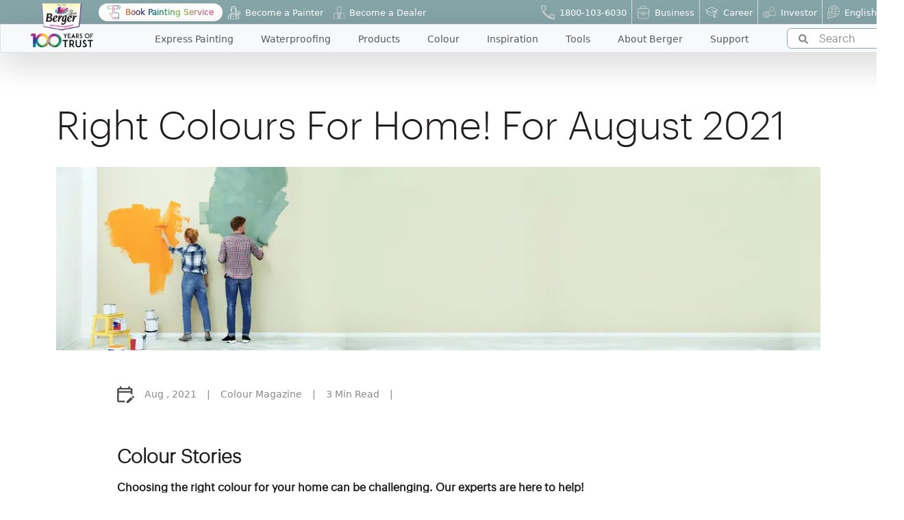

--- FILE ---
content_type: text/html; charset=utf-8
request_url: https://www.bergerpaints.com/blogs/colour-magazine-august-2021
body_size: 33450
content:
<!DOCTYPE html><html lang="en"><head><meta charSet="utf-8" data-next-head=""/><meta name="viewport" content="width=device-width" data-next-head=""/><meta name="theme-color" content="#86a5a8"/><title data-next-head="">Right Colours for Home|Berger Paints Colour Magazine</title><meta name="description" content="Explore expert tips on choosing home colours, from mood setting to lighting. Learn how to use colours effectively for a beautiful living space. Colour Magazine, Aug 2021." data-next-head=""/><meta name="keywords" content="" data-next-head=""/><meta name="abstract" content="" data-next-head=""/><meta name="robots" content="index,follow" data-next-head=""/><link rel="canonical" href="https://www.bergerpaints.com/blogs/colour-magazine-august-2021" data-next-head=""/><link rel="preload" href="/_next/static/media/9285df57a8c5b5a8-s.p.woff2" as="font" type="font/woff2" crossorigin="anonymous" data-next-font="size-adjust"/><link rel="preload" href="/_next/static/media/7e5610e0c547d5b1-s.p.woff2" as="font" type="font/woff2" crossorigin="anonymous" data-next-font="size-adjust"/><link rel="preload" href="/_next/static/media/2353f52952d6e659-s.p.woff2" as="font" type="font/woff2" crossorigin="anonymous" data-next-font="size-adjust"/><link rel="preload" href="/_next/static/media/98d8332f183f8a26-s.p.woff2" as="font" type="font/woff2" crossorigin="anonymous" data-next-font="size-adjust"/><link rel="preload" href="/_next/static/media/d70a24698e83edd8-s.p.woff2" as="font" type="font/woff2" crossorigin="anonymous" data-next-font="size-adjust"/><link rel="preload" href="/_next/static/media/224ad939e5818105-s.p.woff2" as="font" type="font/woff2" crossorigin="anonymous" data-next-font="size-adjust"/><link rel="preload" href="/_next/static/css/dde0262776c6a07a.css" as="style"/><link rel="preload" href="/_next/static/css/1a4ab3797ff9c051.css" as="style"/><link rel="preload" href="/_next/static/css/8e2e0b7bdc241198.css" as="style"/><link rel="preload" as="image" imageSrcSet="https://images.bergerpaints.com/2024-02/navsmlimg.png?VersionId=B.Iwt.bRgrVlvFBEKM49FAknpkQh4.1z&amp;format=webp&amp;width=256&amp;quality=75 1x, https://images.bergerpaints.com/2024-02/navsmlimg.png?VersionId=B.Iwt.bRgrVlvFBEKM49FAknpkQh4.1z&amp;format=webp&amp;width=384&amp;quality=75 2x" data-next-head=""/><link rel="preload" as="image" imageSrcSet="https://images.bergerpaints.com/2024-02/navbigimg.png?VersionId=lQFTRMXtRcYK_zH1EO7i2qKpRkKOd56f&amp;format=webp&amp;width=256&amp;quality=75 1x, https://images.bergerpaints.com/2024-02/navbigimg.png?VersionId=lQFTRMXtRcYK_zH1EO7i2qKpRkKOd56f&amp;format=webp&amp;width=640&amp;quality=75 2x" data-next-head=""/><link rel="preload" as="image" imageSrcSet="https://images.bergerpaints.com/s3fs-public/menu_icons/brush3.png?format=webp&amp;width=64&amp;quality=75 1x, https://images.bergerpaints.com/s3fs-public/menu_icons/brush3.png?format=webp&amp;width=128&amp;quality=75 2x" data-next-head=""/><link rel="preload" as="image" imageSrcSet="https://images.bergerpaints.com/s3fs-public/menu_icons/waterproof_1.png?format=webp&amp;width=32&amp;quality=75 1x, https://images.bergerpaints.com/s3fs-public/menu_icons/waterproof_1.png?format=webp&amp;width=64&amp;quality=75 2x" data-next-head=""/><link rel="preload" as="image" imageSrcSet="https://images.bergerpaints.com/s3fs-public/menu_icons/paintbucket_0.png?format=webp&amp;width=32&amp;quality=75 1x, https://images.bergerpaints.com/s3fs-public/menu_icons/paintbucket_0.png?format=webp&amp;width=64&amp;quality=75 2x" data-next-head=""/><link rel="preload" as="image" imageSrcSet="https://images.bergerpaints.com/s3fs-public/menu_icons/colorswatch_0.png?format=webp&amp;width=32&amp;quality=75 1x, https://images.bergerpaints.com/s3fs-public/menu_icons/colorswatch_0.png?format=webp&amp;width=64&amp;quality=75 2x" data-next-head=""/><link rel="preload" as="image" imageSrcSet="https://images.bergerpaints.com/s3fs-public/menu_icons/gallery_0.png?format=webp&amp;width=32&amp;quality=75 1x, https://images.bergerpaints.com/s3fs-public/menu_icons/gallery_0.png?format=webp&amp;width=64&amp;quality=75 2x" data-next-head=""/><link rel="preload" as="image" imageSrcSet="https://images.bergerpaints.com/s3fs-public/menu_icons/painting_0.png?format=webp&amp;width=32&amp;quality=75 1x, https://images.bergerpaints.com/s3fs-public/menu_icons/painting_0.png?format=webp&amp;width=64&amp;quality=75 2x" data-next-head=""/><link rel="preload" as="image" imageSrcSet="https://images.bergerpaints.com/s3fs-public/menu_icons/profile2user_0.png?format=webp&amp;width=32&amp;quality=75 1x, https://images.bergerpaints.com/s3fs-public/menu_icons/profile2user_0.png?format=webp&amp;width=64&amp;quality=75 2x" data-next-head=""/><link rel="preload" as="image" imageSrcSet="https://images.bergerpaints.com/s3fs-public/menu_icons/i24support_0.png?format=webp&amp;width=32&amp;quality=75 1x, https://images.bergerpaints.com/s3fs-public/menu_icons/i24support_0.png?format=webp&amp;width=64&amp;quality=75 2x" data-next-head=""/><link rel="preload" as="image" imageSrcSet="https://images.bergerpaints.com/s3fs-public/menu_icons/phone_consumer.svg?format=webp&amp;width=64&amp;quality=75 1x, https://images.bergerpaints.com/s3fs-public/menu_icons/phone_consumer.svg?format=webp&amp;width=128&amp;quality=75 2x" data-next-head=""/><link rel="preload" as="image" imageSrcSet="https://images.bergerpaints.com/s3fs-public/menu_icons/business_icon.svg?format=webp&amp;width=64&amp;quality=75 1x, https://images.bergerpaints.com/s3fs-public/menu_icons/business_icon.svg?format=webp&amp;width=128&amp;quality=75 2x" data-next-head=""/><link rel="preload" as="image" imageSrcSet="https://images.bergerpaints.com/s3fs-public/menu_icons/career_consumer_b.png?format=webp&amp;width=64&amp;quality=75 1x, https://images.bergerpaints.com/s3fs-public/menu_icons/career_consumer_b.png?format=webp&amp;width=128&amp;quality=75 2x" data-next-head=""/><link rel="preload" as="image" imageSrcSet="https://images.bergerpaints.com/s3fs-public/menu_icons/investor_icon.svg?format=webp&amp;width=64&amp;quality=75 1x, https://images.bergerpaints.com/s3fs-public/menu_icons/investor_icon.svg?format=webp&amp;width=128&amp;quality=75 2x" data-next-head=""/><link rel="preload" as="image" imageSrcSet="https://images.bergerpaints.com/s3fs-public/menu_icons/language_icon.svg?format=webp&amp;width=64&amp;quality=75 1x, https://images.bergerpaints.com/s3fs-public/menu_icons/language_icon.svg?format=webp&amp;width=128&amp;quality=75 2x" data-next-head=""/><link rel="preload" as="image" imageSrcSet="https://images.bergerpaints.com/s3fs-public/menu_icons/xpocon.png?format=webp&amp;width=64&amp;quality=75 1x, https://images.bergerpaints.com/s3fs-public/menu_icons/xpocon.png?format=webp&amp;width=128&amp;quality=75 2x" data-next-head=""/><link rel="preload" as="image" imageSrcSet="https://images.bergerpaints.com/s3fs-public/menu_icons/painter_icon.png?format=webp&amp;width=64&amp;quality=75 1x, https://images.bergerpaints.com/s3fs-public/menu_icons/painter_icon.png?format=webp&amp;width=128&amp;quality=75 2x" data-next-head=""/><link rel="preload" as="image" imageSrcSet="https://images.bergerpaints.com/s3fs-public/menu_icons/dealer_icon.png?format=webp&amp;width=64&amp;quality=75 1x, https://images.bergerpaints.com/s3fs-public/menu_icons/dealer_icon.png?format=webp&amp;width=128&amp;quality=75 2x" data-next-head=""/><script type="application/ld+json" data-next-head="">{"@context":"https://schema.org","@type":"FAQPage","mainEntity":[]}</script><script type="application/ld+json" data-next-head="">{"@context":"https://schema.org","@type":"BlogPosting","mainEntityOfPage":{"@type":"WebPage","@id":"/blogs/colour-magazine-august-2021"},"headline":"Right Colours for Home|Berger Paints Colour Magazine","description":"Explore expert tips on choosing home colours, from mood setting to lighting. Learn how to use colours effectively for a beautiful living space. Colour Magazine, Aug 2021.","publisher":{"@type":"Organization","name":"Berger Paints"},"datePublished":"2021-08-01"}</script><link rel="preload" as="image" imageSrcSet="https://images.bergerpaints.com/s3fs-public/2024-08/colour-story-hp-bnr-august21.jpg?VersionId=aVzNksW1XMSJfp9GjgfsZepoiOEepBE_&amp;format=webp&amp;width=1200&amp;quality=75 1x, https://images.bergerpaints.com/s3fs-public/2024-08/colour-story-hp-bnr-august21.jpg?VersionId=aVzNksW1XMSJfp9GjgfsZepoiOEepBE_&amp;format=webp&amp;width=3840&amp;quality=75 2x" data-next-head=""/><link rel="stylesheet" href="/_next/static/css/dde0262776c6a07a.css" data-n-g=""/><link rel="stylesheet" href="/_next/static/css/1a4ab3797ff9c051.css" data-n-p=""/><link rel="stylesheet" href="/_next/static/css/8e2e0b7bdc241198.css" data-n-p=""/><noscript data-n-css=""></noscript><script defer="" noModule="" src="/_next/static/chunks/polyfills-42372ed130431b0a.js"></script><script src="/_next/static/chunks/webpack-559e8e72e0fa640f.js" defer=""></script><script src="/_next/static/chunks/framework-d7945a8ad0653f37.js" defer=""></script><script src="/_next/static/chunks/main-ff7abe891f453335.js" defer=""></script><script src="/_next/static/chunks/pages/_app-7ae53e88ab0ddd19.js" defer=""></script><script src="/_next/static/chunks/3219-ffd1ec8075246984.js" defer=""></script><script src="/_next/static/chunks/6649-cd2b7927f20eab58.js" defer=""></script><script src="/_next/static/chunks/5323-a5b347bb535a4986.js" defer=""></script><script src="/_next/static/chunks/6276-e587d82227e8e158.js" defer=""></script><script src="/_next/static/chunks/pages/blogs/%5B...slug%5D-37d3dd1fccf09b0f.js" defer=""></script><script src="/_next/static/uJXNkNyniMIzQX3wXRKQM/_buildManifest.js" defer=""></script><script src="/_next/static/uJXNkNyniMIzQX3wXRKQM/_ssgManifest.js" defer=""></script><style id="__jsx-1061361621">:root{--graphik_regularregular:'graphik_regularregular', 'graphik_regularregular Fallback';--graphiklight:'graphiklight', 'graphiklight Fallback';--graphiksemibold:'graphiksemibold', 'graphiksemibold Fallback';--graphikmedium:'graphikmedium', 'graphikmedium Fallback';--humansans_medium:'humansans_medium', 'humansans_medium Fallback';--human_sansregular:'human_sansregular', 'human_sansregular Fallback'}</style></head><body><link rel="preload" as="image" imageSrcSet="https://images.bergerpaints.com/2024-02/navsmlimg.png?VersionId=B.Iwt.bRgrVlvFBEKM49FAknpkQh4.1z&amp;format=webp&amp;width=256&amp;quality=75 1x, https://images.bergerpaints.com/2024-02/navsmlimg.png?VersionId=B.Iwt.bRgrVlvFBEKM49FAknpkQh4.1z&amp;format=webp&amp;width=384&amp;quality=75 2x"/><link rel="preload" as="image" imageSrcSet="https://images.bergerpaints.com/2024-02/navbigimg.png?VersionId=lQFTRMXtRcYK_zH1EO7i2qKpRkKOd56f&amp;format=webp&amp;width=256&amp;quality=75 1x, https://images.bergerpaints.com/2024-02/navbigimg.png?VersionId=lQFTRMXtRcYK_zH1EO7i2qKpRkKOd56f&amp;format=webp&amp;width=640&amp;quality=75 2x"/><link rel="preload" as="image" imageSrcSet="https://images.bergerpaints.com/s3fs-public/menu_icons/xpocon.png?format=webp&amp;width=64&amp;quality=75 1x, https://images.bergerpaints.com/s3fs-public/menu_icons/xpocon.png?format=webp&amp;width=128&amp;quality=75 2x"/><link rel="preload" as="image" imageSrcSet="https://images.bergerpaints.com/s3fs-public/menu_icons/painter_icon.png?format=webp&amp;width=64&amp;quality=75 1x, https://images.bergerpaints.com/s3fs-public/menu_icons/painter_icon.png?format=webp&amp;width=128&amp;quality=75 2x"/><link rel="preload" as="image" imageSrcSet="https://images.bergerpaints.com/s3fs-public/menu_icons/dealer_icon.png?format=webp&amp;width=64&amp;quality=75 1x, https://images.bergerpaints.com/s3fs-public/menu_icons/dealer_icon.png?format=webp&amp;width=128&amp;quality=75 2x"/><link rel="preload" as="image" imageSrcSet="https://images.bergerpaints.com/s3fs-public/menu_icons/phone_consumer.svg?format=webp&amp;width=64&amp;quality=75 1x, https://images.bergerpaints.com/s3fs-public/menu_icons/phone_consumer.svg?format=webp&amp;width=128&amp;quality=75 2x"/><link rel="preload" as="image" imageSrcSet="https://images.bergerpaints.com/s3fs-public/menu_icons/business_icon.svg?format=webp&amp;width=64&amp;quality=75 1x, https://images.bergerpaints.com/s3fs-public/menu_icons/business_icon.svg?format=webp&amp;width=128&amp;quality=75 2x"/><link rel="preload" as="image" imageSrcSet="https://images.bergerpaints.com/s3fs-public/menu_icons/career_consumer_b.png?format=webp&amp;width=64&amp;quality=75 1x, https://images.bergerpaints.com/s3fs-public/menu_icons/career_consumer_b.png?format=webp&amp;width=128&amp;quality=75 2x"/><link rel="preload" as="image" imageSrcSet="https://images.bergerpaints.com/s3fs-public/menu_icons/investor_icon.svg?format=webp&amp;width=64&amp;quality=75 1x, https://images.bergerpaints.com/s3fs-public/menu_icons/investor_icon.svg?format=webp&amp;width=128&amp;quality=75 2x"/><link rel="preload" as="image" imageSrcSet="https://images.bergerpaints.com/s3fs-public/menu_icons/language_icon.svg?format=webp&amp;width=64&amp;quality=75 1x, https://images.bergerpaints.com/s3fs-public/menu_icons/language_icon.svg?format=webp&amp;width=128&amp;quality=75 2x"/><link rel="preload" as="image" imageSrcSet="https://images.bergerpaints.com/s3fs-public/menu_icons/brush3.png?format=webp&amp;width=64&amp;quality=75 1x, https://images.bergerpaints.com/s3fs-public/menu_icons/brush3.png?format=webp&amp;width=128&amp;quality=75 2x"/><link rel="preload" as="image" imageSrcSet="https://images.bergerpaints.com/s3fs-public/menu_icons/waterproof_1.png?format=webp&amp;width=32&amp;quality=75 1x, https://images.bergerpaints.com/s3fs-public/menu_icons/waterproof_1.png?format=webp&amp;width=64&amp;quality=75 2x"/><link rel="preload" as="image" imageSrcSet="https://images.bergerpaints.com/s3fs-public/menu_icons/paintbucket_0.png?format=webp&amp;width=32&amp;quality=75 1x, https://images.bergerpaints.com/s3fs-public/menu_icons/paintbucket_0.png?format=webp&amp;width=64&amp;quality=75 2x"/><link rel="preload" as="image" imageSrcSet="https://images.bergerpaints.com/s3fs-public/menu_icons/colorswatch_0.png?format=webp&amp;width=32&amp;quality=75 1x, https://images.bergerpaints.com/s3fs-public/menu_icons/colorswatch_0.png?format=webp&amp;width=64&amp;quality=75 2x"/><link rel="preload" as="image" imageSrcSet="https://images.bergerpaints.com/s3fs-public/menu_icons/gallery_0.png?format=webp&amp;width=32&amp;quality=75 1x, https://images.bergerpaints.com/s3fs-public/menu_icons/gallery_0.png?format=webp&amp;width=64&amp;quality=75 2x"/><link rel="preload" as="image" imageSrcSet="https://images.bergerpaints.com/s3fs-public/menu_icons/painting_0.png?format=webp&amp;width=32&amp;quality=75 1x, https://images.bergerpaints.com/s3fs-public/menu_icons/painting_0.png?format=webp&amp;width=64&amp;quality=75 2x"/><link rel="preload" as="image" imageSrcSet="https://images.bergerpaints.com/s3fs-public/menu_icons/profile2user_0.png?format=webp&amp;width=32&amp;quality=75 1x, https://images.bergerpaints.com/s3fs-public/menu_icons/profile2user_0.png?format=webp&amp;width=64&amp;quality=75 2x"/><link rel="preload" as="image" imageSrcSet="https://images.bergerpaints.com/s3fs-public/menu_icons/i24support_0.png?format=webp&amp;width=32&amp;quality=75 1x, https://images.bergerpaints.com/s3fs-public/menu_icons/i24support_0.png?format=webp&amp;width=64&amp;quality=75 2x"/><link rel="preload" as="image" imageSrcSet="https://images.bergerpaints.com/s3fs-public/2024-08/colour-story-hp-bnr-august21.jpg?VersionId=aVzNksW1XMSJfp9GjgfsZepoiOEepBE_&amp;format=webp&amp;width=1200&amp;quality=75 1x, https://images.bergerpaints.com/s3fs-public/2024-08/colour-story-hp-bnr-august21.jpg?VersionId=aVzNksW1XMSJfp9GjgfsZepoiOEepBE_&amp;format=webp&amp;width=3840&amp;quality=75 2x"/><div id="__next"><noscript><img height="1" width="1" style="display:none" src="https://www.facebook.com/tr?id=932671360271722&amp;ev=PageView&amp;noscript=1"/></noscript><script type="application/ld+json">{"@context":"http://schema.org","@type":"Organization","name":"Berger Paints","url":"https://www.bergerpaints.com/","logo":"https://images.bergerpaints.com/2024-02/navsmlimg.png","contactPoint":[{"@type":"ContactPoint","telephone":"+91-1800-103-6030","contactType":"customer service","contactOption":"TollFree","areaServed":"IN"}],"sameAs":["https://www.facebook.com/BergerPaintsIndia","https://x.com/BergerPaintsInd","https://www.instagram.com/bergerPaintsIndia","https://www.youtube.com/c/bergerpaints","https://www.linkedin.com/company/bergerpaintsindia/","https://in.pinterest.com/bergerpaints/"]}</script><script type="application/ld+json">{"@context":"https://schema.org","@type":"WebSite","name":"Berger Paints","url":"https://www.bergerpaints.com/","potentialAction":{"@type":"SearchAction","target":"https://www.bergerpaints.com/search?q={search_term_string}","query-input":"required name=search_term_string"}}</script><header id="home" class="headerStyle_pageHeader__2MbrD"><div id="dowpdownNavigationWrapper" class="headerStyle_mobTransClass__a_rpK  "><div class="sticky top-0   headerStyle_pageHeaderNav__maI1x"><div class="d-lg-none headerStyle_headerNavMobWrapper__BYoBm"><div class="container"><nav class="container-fluid navmenu navbar navbar-expand-lg"><div class="d-lg-none headerStyle_headerBergerLogo__gRuUv"><a href="/"><img alt="navsmlimg" width="150" height="50" decoding="async" data-nimg="1" class="object-fit-contain" style="color:transparent" srcSet="https://images.bergerpaints.com/2024-02/navsmlimg.png?VersionId=B.Iwt.bRgrVlvFBEKM49FAknpkQh4.1z&amp;format=webp&amp;width=256&amp;quality=75 1x, https://images.bergerpaints.com/2024-02/navsmlimg.png?VersionId=B.Iwt.bRgrVlvFBEKM49FAknpkQh4.1z&amp;format=webp&amp;width=384&amp;quality=75 2x" src="https://images.bergerpaints.com/2024-02/navsmlimg.png?VersionId=B.Iwt.bRgrVlvFBEKM49FAknpkQh4.1z&amp;format=webp&amp;width=384&amp;quality=75"/></a></div><div type="button" class="navbar-toggler headerStyle_headerNavHamburgerNav__6yYlg " data-bs-toggle="collapse" data-target="#navbarmenuTitle" aria-controls="navbarmenuTitle" aria-expanded="false" aria-label="Toggle navigation"><span class="navbar-toggler-icon headerStyle_headerHamburgerLine__zwz0o"><span>Menu</span></span></div></nav></div></div><div class="px-lg-0    "><nav class="container-fluid navbar navbar-expand-lg headerStyle_headerNavBar__dSo1J"><div class="collapse navbar-collapse headerStyle_headerNavWrapper__KsybH "><div id="pageLogo" class="d-none d-lg-block p-0 
                  headerStyle_headerBergerLogo__gRuUv headerStyle_brandLogo__dddUa
                  "><a href="/"><img alt="Berger Logo" width="200" height="200" decoding="async" data-nimg="1" class="position-absolute object-fit-contain " style="color:transparent" srcSet="https://images.bergerpaints.com/2024-02/navbigimg.png?VersionId=lQFTRMXtRcYK_zH1EO7i2qKpRkKOd56f&amp;format=webp&amp;width=256&amp;quality=75 1x, https://images.bergerpaints.com/2024-02/navbigimg.png?VersionId=lQFTRMXtRcYK_zH1EO7i2qKpRkKOd56f&amp;format=webp&amp;width=640&amp;quality=75 2x" src="https://images.bergerpaints.com/2024-02/navbigimg.png?VersionId=lQFTRMXtRcYK_zH1EO7i2qKpRkKOd56f&amp;format=webp&amp;width=640&amp;quality=75"/></a></div><div class="container-fluid  bg-light ms-0 ps-0 pe-0"><div class="headerStyle_pageHeaderTop__x_a2c m-0 "><div class="d-flex justify-content-between  pe-3 "><nav class="navbar   navbar-expand-lg headerStyle_headerTopWrapper__on97a"><div class="collapse navbar-collapse d-block d-xs-none headerStyle_headerTopLeftNav__U0teW "><ul class="navbar-nav ms-auto d-blobk d-xs-none "><li class=" "><a class="nav-link d-flex align-items-center headerStyle_menuLinks__iQXd9 colorWhite text-nowrap " href="/express-painting"><img alt="menuIcon" width="50" height="50" decoding="async" data-nimg="1" style="color:transparent;height:auto;width:auto" srcSet="https://images.bergerpaints.com/s3fs-public/menu_icons/xpocon.png?format=webp&amp;width=64&amp;quality=75 1x, https://images.bergerpaints.com/s3fs-public/menu_icons/xpocon.png?format=webp&amp;width=128&amp;quality=75 2x" src="https://images.bergerpaints.com/s3fs-public/menu_icons/xpocon.png?format=webp&amp;width=128&amp;quality=75"/><span class="w-100"><span class="headerStyle_mobileTitle___Nc49    colorWhite text-nowrap} ">Book Painting Service</span></span></a></li><li class=" "><a class="nav-link d-flex align-items-center headerStyle_menuLinks__iQXd9 colorWhite text-nowrap " href="/become-a-painter"><img alt="menuIcon" width="50" height="50" decoding="async" data-nimg="1" style="color:transparent;height:auto;width:auto" srcSet="https://images.bergerpaints.com/s3fs-public/menu_icons/painter_icon.png?format=webp&amp;width=64&amp;quality=75 1x, https://images.bergerpaints.com/s3fs-public/menu_icons/painter_icon.png?format=webp&amp;width=128&amp;quality=75 2x" src="https://images.bergerpaints.com/s3fs-public/menu_icons/painter_icon.png?format=webp&amp;width=128&amp;quality=75"/><span class="w-100"><span class="headerStyle_mobileTitle___Nc49    colorWhite text-nowrap} ">Become a Painter</span></span></a></li><li class=" "><a class="nav-link d-flex align-items-center headerStyle_menuLinks__iQXd9 colorWhite text-nowrap " href="/become-a-dealer"><img alt="menuIcon" width="50" height="50" decoding="async" data-nimg="1" style="color:transparent;height:auto;width:auto" srcSet="https://images.bergerpaints.com/s3fs-public/menu_icons/dealer_icon.png?format=webp&amp;width=64&amp;quality=75 1x, https://images.bergerpaints.com/s3fs-public/menu_icons/dealer_icon.png?format=webp&amp;width=128&amp;quality=75 2x" src="https://images.bergerpaints.com/s3fs-public/menu_icons/dealer_icon.png?format=webp&amp;width=128&amp;quality=75"/><span class="w-100"><span class="headerStyle_mobileTitle___Nc49    colorWhite text-nowrap} ">Become a Dealer</span></span></a></li></ul></div></nav><nav class="navbar navbar-expand-lg bg- headerStyle_headerTopWrapper__on97a "><div class="collapse navbar-collapse d-block d-xs-none headerStyle_headerTopRightNav__E4Fut "><ul class="navbar-nav d-blobk d-xs-none "><li class=""><a class="nav-link d-flex align-items-center headerStyle_menuLinks__iQXd9 colorWhite text-nowrap " href="tel:1800-103-6030"><img alt="menuIcon" width="50" height="50" decoding="async" data-nimg="1" style="color:transparent;height:auto;width:auto" srcSet="https://images.bergerpaints.com/s3fs-public/menu_icons/phone_consumer.svg?format=webp&amp;width=64&amp;quality=75 1x, https://images.bergerpaints.com/s3fs-public/menu_icons/phone_consumer.svg?format=webp&amp;width=128&amp;quality=75 2x" src="https://images.bergerpaints.com/s3fs-public/menu_icons/phone_consumer.svg?format=webp&amp;width=128&amp;quality=75"/><span class="w-100"><span class="headerStyle_mobileTitle___Nc49    colorWhite text-nowrap} ">1800-103-6030</span></span></a></li><li class=""><a class="nav-link d-flex align-items-center headerStyle_menuLinks__iQXd9 colorWhite text-nowrap " href="https://business.bergerpaints.com"><img alt="menuIcon" width="50" height="50" decoding="async" data-nimg="1" style="color:transparent;height:auto;width:auto" srcSet="https://images.bergerpaints.com/s3fs-public/menu_icons/business_icon.svg?format=webp&amp;width=64&amp;quality=75 1x, https://images.bergerpaints.com/s3fs-public/menu_icons/business_icon.svg?format=webp&amp;width=128&amp;quality=75 2x" src="https://images.bergerpaints.com/s3fs-public/menu_icons/business_icon.svg?format=webp&amp;width=128&amp;quality=75"/><span class="w-100"><span class="headerStyle_mobileTitle___Nc49    colorWhite text-nowrap} ">Business</span></span></a></li><li class=""><a class="nav-link d-flex align-items-center headerStyle_menuLinks__iQXd9 colorWhite text-nowrap " href="/career"><img alt="menuIcon" width="50" height="50" decoding="async" data-nimg="1" style="color:transparent;height:auto;width:auto" srcSet="https://images.bergerpaints.com/s3fs-public/menu_icons/career_consumer_b.png?format=webp&amp;width=64&amp;quality=75 1x, https://images.bergerpaints.com/s3fs-public/menu_icons/career_consumer_b.png?format=webp&amp;width=128&amp;quality=75 2x" src="https://images.bergerpaints.com/s3fs-public/menu_icons/career_consumer_b.png?format=webp&amp;width=128&amp;quality=75"/><span class="w-100"><span class="headerStyle_mobileTitle___Nc49    colorWhite text-nowrap} ">Career</span></span></a></li><li class=""><a class="nav-link d-flex align-items-center headerStyle_menuLinks__iQXd9 colorWhite text-nowrap " href="/investors"><img alt="menuIcon" width="50" height="50" decoding="async" data-nimg="1" style="color:transparent;height:auto;width:auto" srcSet="https://images.bergerpaints.com/s3fs-public/menu_icons/investor_icon.svg?format=webp&amp;width=64&amp;quality=75 1x, https://images.bergerpaints.com/s3fs-public/menu_icons/investor_icon.svg?format=webp&amp;width=128&amp;quality=75 2x" src="https://images.bergerpaints.com/s3fs-public/menu_icons/investor_icon.svg?format=webp&amp;width=128&amp;quality=75"/><span class="w-100"><span class="headerStyle_mobileTitle___Nc49    colorWhite text-nowrap} ">Investor</span></span></a></li><li class=""><a class="nav-link d-flex align-items-center headerStyle_menuLinks__iQXd9 colorWhite text-nowrap " href="/"><img alt="menuIcon" width="50" height="50" decoding="async" data-nimg="1" style="color:transparent;height:auto;width:auto" srcSet="https://images.bergerpaints.com/s3fs-public/menu_icons/language_icon.svg?format=webp&amp;width=64&amp;quality=75 1x, https://images.bergerpaints.com/s3fs-public/menu_icons/language_icon.svg?format=webp&amp;width=128&amp;quality=75 2x" src="https://images.bergerpaints.com/s3fs-public/menu_icons/language_icon.svg?format=webp&amp;width=128&amp;quality=75"/><span class="w-100"><span class="headerStyle_mobileTitle___Nc49    colorWhite text-nowrap} ">English</span></span></a></li></ul><div class="headerStyle_languageDiv__JTBKx"></div></div></nav></div></div><ul class="navbar-nav border position-relative shadow-lg justify-content-lg-center d-flex headerStyle_topMainNav__CTol2    "><div class=" d-flex container-lg d-lg-none "><div class=" w-100"><div class="false  SearchBar_wrapper__KkXG6 
            false
            false
          " style="z-index:999"><div class="SearchBar_inputDiv__DR1lq d-flex  align-items-center ps-3 pointer "><svg stroke="currentColor" fill="currentColor" stroke-width="0" viewBox="0 0 512 512" height="1em" width="1em" xmlns="http://www.w3.org/2000/svg"><path d="M505 442.7L405.3 343c-4.5-4.5-10.6-7-17-7H372c27.6-35.3 44-79.7 44-128C416 93.1 322.9 0 208 0S0 93.1 0 208s93.1 208 208 208c48.3 0 92.7-16.4 128-44v16.3c0 6.4 2.5 12.5 7 17l99.7 99.7c9.4 9.4 24.6 9.4 33.9 0l28.3-28.3c9.4-9.4 9.4-24.6.1-34zM208 336c-70.7 0-128-57.2-128-128 0-70.7 57.2-128 128-128 70.7 0 128 57.2 128 128 0 70.7-57.2 128-128 128z"></path></svg><input class="ds14 pointer " placeholder="Search" value=""/></div><hr/></div></div></div><li class=""><a class="nav-link d-flex align-items-center headerStyle_menuLinks__iQXd9  " href="/express-painting"><img alt="menuIcon" width="50" height="50" decoding="async" data-nimg="1" style="color:transparent;height:auto;width:auto" srcSet="https://images.bergerpaints.com/s3fs-public/menu_icons/brush3.png?format=webp&amp;width=64&amp;quality=75 1x, https://images.bergerpaints.com/s3fs-public/menu_icons/brush3.png?format=webp&amp;width=128&amp;quality=75 2x" src="https://images.bergerpaints.com/s3fs-public/menu_icons/brush3.png?format=webp&amp;width=128&amp;quality=75"/><span class="w-100"><span class="headerStyle_mobileTitle___Nc49    } ">Express Painting</span></span></a></li><li class="headerStyle_hasSubMenu__hlRO3"><span class="nav-link d-flex align-items-center headerStyle_menuLinks__iQXd9  "><img alt="icon" width="25" height="25" decoding="async" data-nimg="1" class="" style="color:transparent" srcSet="https://images.bergerpaints.com/s3fs-public/menu_icons/waterproof_1.png?format=webp&amp;width=32&amp;quality=75 1x, https://images.bergerpaints.com/s3fs-public/menu_icons/waterproof_1.png?format=webp&amp;width=64&amp;quality=75 2x" src="https://images.bergerpaints.com/s3fs-public/menu_icons/waterproof_1.png?format=webp&amp;width=64&amp;quality=75"/><span class="w-100"><span class="headerStyle_mobileTitle___Nc49 ">Waterproofing</span></span></span></li><li class="headerStyle_hasSubMenu__hlRO3"><span class="nav-link d-flex align-items-center headerStyle_menuLinks__iQXd9  "><img alt="icon" width="25" height="25" decoding="async" data-nimg="1" class="" style="color:transparent" srcSet="https://images.bergerpaints.com/s3fs-public/menu_icons/paintbucket_0.png?format=webp&amp;width=32&amp;quality=75 1x, https://images.bergerpaints.com/s3fs-public/menu_icons/paintbucket_0.png?format=webp&amp;width=64&amp;quality=75 2x" src="https://images.bergerpaints.com/s3fs-public/menu_icons/paintbucket_0.png?format=webp&amp;width=64&amp;quality=75"/><span class="w-100"><span class="headerStyle_mobileTitle___Nc49 ">Products</span></span></span></li><li class="headerStyle_hasSubMenu__hlRO3"><span class="nav-link d-flex align-items-center headerStyle_menuLinks__iQXd9  "><img alt="icon" width="25" height="25" decoding="async" data-nimg="1" class="" style="color:transparent" srcSet="https://images.bergerpaints.com/s3fs-public/menu_icons/colorswatch_0.png?format=webp&amp;width=32&amp;quality=75 1x, https://images.bergerpaints.com/s3fs-public/menu_icons/colorswatch_0.png?format=webp&amp;width=64&amp;quality=75 2x" src="https://images.bergerpaints.com/s3fs-public/menu_icons/colorswatch_0.png?format=webp&amp;width=64&amp;quality=75"/><span class="w-100"><span class="headerStyle_mobileTitle___Nc49 ">Colour</span></span></span></li><li class="headerStyle_hasSubMenu__hlRO3"><span class="nav-link d-flex align-items-center headerStyle_menuLinks__iQXd9  "><img alt="icon" width="25" height="25" decoding="async" data-nimg="1" class="" style="color:transparent" srcSet="https://images.bergerpaints.com/s3fs-public/menu_icons/gallery_0.png?format=webp&amp;width=32&amp;quality=75 1x, https://images.bergerpaints.com/s3fs-public/menu_icons/gallery_0.png?format=webp&amp;width=64&amp;quality=75 2x" src="https://images.bergerpaints.com/s3fs-public/menu_icons/gallery_0.png?format=webp&amp;width=64&amp;quality=75"/><span class="w-100"><span class="headerStyle_mobileTitle___Nc49 ">Inspiration</span></span></span></li><li class="headerStyle_hasSubMenu__hlRO3"><span class="nav-link d-flex align-items-center headerStyle_menuLinks__iQXd9  "><img alt="icon" width="25" height="25" decoding="async" data-nimg="1" class="" style="color:transparent" srcSet="https://images.bergerpaints.com/s3fs-public/menu_icons/painting_0.png?format=webp&amp;width=32&amp;quality=75 1x, https://images.bergerpaints.com/s3fs-public/menu_icons/painting_0.png?format=webp&amp;width=64&amp;quality=75 2x" src="https://images.bergerpaints.com/s3fs-public/menu_icons/painting_0.png?format=webp&amp;width=64&amp;quality=75"/><span class="w-100"><span class="headerStyle_mobileTitle___Nc49 ">Tools</span></span></span></li><li class="headerStyle_hasSubMenu__hlRO3"><span class="nav-link d-flex align-items-center headerStyle_menuLinks__iQXd9  "><img alt="icon" width="25" height="25" decoding="async" data-nimg="1" class="" style="color:transparent" srcSet="https://images.bergerpaints.com/s3fs-public/menu_icons/profile2user_0.png?format=webp&amp;width=32&amp;quality=75 1x, https://images.bergerpaints.com/s3fs-public/menu_icons/profile2user_0.png?format=webp&amp;width=64&amp;quality=75 2x" src="https://images.bergerpaints.com/s3fs-public/menu_icons/profile2user_0.png?format=webp&amp;width=64&amp;quality=75"/><span class="w-100"><span class="headerStyle_mobileTitle___Nc49 ">About Berger</span></span></span></li><li class="headerStyle_hasSubMenu__hlRO3"><span class="nav-link d-flex align-items-center headerStyle_menuLinks__iQXd9  "><img alt="icon" width="25" height="25" decoding="async" data-nimg="1" class="" style="color:transparent" srcSet="https://images.bergerpaints.com/s3fs-public/menu_icons/i24support_0.png?format=webp&amp;width=32&amp;quality=75 1x, https://images.bergerpaints.com/s3fs-public/menu_icons/i24support_0.png?format=webp&amp;width=64&amp;quality=75 2x" src="https://images.bergerpaints.com/s3fs-public/menu_icons/i24support_0.png?format=webp&amp;width=64&amp;quality=75"/><span class="w-100"><span class="headerStyle_mobileTitle___Nc49 ">Support</span></span></span></li><div class="d-none  d-lg-block"><div class=" w-100"><div class="false  SearchBar_wrapper__KkXG6 
            false
            false
          " style="z-index:999"><div class="SearchBar_inputDiv__DR1lq d-flex  align-items-center ps-3 pointer "><svg stroke="currentColor" fill="currentColor" stroke-width="0" viewBox="0 0 512 512" height="1em" width="1em" xmlns="http://www.w3.org/2000/svg"><path d="M505 442.7L405.3 343c-4.5-4.5-10.6-7-17-7H372c27.6-35.3 44-79.7 44-128C416 93.1 322.9 0 208 0S0 93.1 0 208s93.1 208 208 208c48.3 0 92.7-16.4 128-44v16.3c0 6.4 2.5 12.5 7 17l99.7 99.7c9.4 9.4 24.6 9.4 33.9 0l28.3-28.3c9.4-9.4 9.4-24.6.1-34zM208 336c-70.7 0-128-57.2-128-128 0-70.7 57.2-128 128-128 70.7 0 128 57.2 128 128 0 70.7-57.2 128-128 128z"></path></svg><input class="ds14 pointer " placeholder="Search" value=""/></div><hr/></div></div></div><li class="d-lg-none  headerStyle_topMenuItems__XggBk"><a class="nav-link d-flex align-items-center headerStyle_menuLinks__iQXd9 colorWhite text-nowrap " href="tel:1800-103-6030"><img alt="menuIcon" width="50" height="50" decoding="async" data-nimg="1" style="color:transparent;height:auto;width:auto" srcSet="https://images.bergerpaints.com/s3fs-public/menu_icons/phone_consumer.svg?format=webp&amp;width=64&amp;quality=75 1x, https://images.bergerpaints.com/s3fs-public/menu_icons/phone_consumer.svg?format=webp&amp;width=128&amp;quality=75 2x" src="https://images.bergerpaints.com/s3fs-public/menu_icons/phone_consumer.svg?format=webp&amp;width=128&amp;quality=75"/><span class="w-100"><span class="headerStyle_mobileTitle___Nc49    colorWhite text-nowrap} ">1800-103-6030</span></span></a></li><li class="d-lg-none  "><a class="nav-link d-flex align-items-center headerStyle_menuLinks__iQXd9 colorWhite text-nowrap " href="https://business.bergerpaints.com"><img alt="menuIcon" width="50" height="50" decoding="async" data-nimg="1" style="color:transparent;height:auto;width:auto" srcSet="https://images.bergerpaints.com/s3fs-public/menu_icons/business_icon.svg?format=webp&amp;width=64&amp;quality=75 1x, https://images.bergerpaints.com/s3fs-public/menu_icons/business_icon.svg?format=webp&amp;width=128&amp;quality=75 2x" src="https://images.bergerpaints.com/s3fs-public/menu_icons/business_icon.svg?format=webp&amp;width=128&amp;quality=75"/><span class="w-100"><span class="headerStyle_mobileTitle___Nc49    colorWhite text-nowrap} ">Business</span></span></a></li><li class="d-lg-none  "><a class="nav-link d-flex align-items-center headerStyle_menuLinks__iQXd9 colorWhite text-nowrap " href="/career"><img alt="menuIcon" width="50" height="50" decoding="async" data-nimg="1" style="color:transparent;height:auto;width:auto" srcSet="https://images.bergerpaints.com/s3fs-public/menu_icons/career_consumer_b.png?format=webp&amp;width=64&amp;quality=75 1x, https://images.bergerpaints.com/s3fs-public/menu_icons/career_consumer_b.png?format=webp&amp;width=128&amp;quality=75 2x" src="https://images.bergerpaints.com/s3fs-public/menu_icons/career_consumer_b.png?format=webp&amp;width=128&amp;quality=75"/><span class="w-100"><span class="headerStyle_mobileTitle___Nc49    colorWhite text-nowrap} ">Career</span></span></a></li><li class="d-lg-none  "><a class="nav-link d-flex align-items-center headerStyle_menuLinks__iQXd9 colorWhite text-nowrap " href="/investors"><img alt="menuIcon" width="50" height="50" decoding="async" data-nimg="1" style="color:transparent;height:auto;width:auto" srcSet="https://images.bergerpaints.com/s3fs-public/menu_icons/investor_icon.svg?format=webp&amp;width=64&amp;quality=75 1x, https://images.bergerpaints.com/s3fs-public/menu_icons/investor_icon.svg?format=webp&amp;width=128&amp;quality=75 2x" src="https://images.bergerpaints.com/s3fs-public/menu_icons/investor_icon.svg?format=webp&amp;width=128&amp;quality=75"/><span class="w-100"><span class="headerStyle_mobileTitle___Nc49    colorWhite text-nowrap} ">Investor</span></span></a></li><li class="d-lg-none  "><a class="nav-link d-flex align-items-center headerStyle_menuLinks__iQXd9 colorWhite text-nowrap " href="/"><img alt="menuIcon" width="50" height="50" decoding="async" data-nimg="1" style="color:transparent;height:auto;width:auto" srcSet="https://images.bergerpaints.com/s3fs-public/menu_icons/language_icon.svg?format=webp&amp;width=64&amp;quality=75 1x, https://images.bergerpaints.com/s3fs-public/menu_icons/language_icon.svg?format=webp&amp;width=128&amp;quality=75 2x" src="https://images.bergerpaints.com/s3fs-public/menu_icons/language_icon.svg?format=webp&amp;width=128&amp;quality=75"/><span class="w-100"><span class="headerStyle_mobileTitle___Nc49    colorWhite text-nowrap} ">English</span></span></a></li><li class="d-lg-none  "><a class="nav-link d-flex align-items-center headerStyle_menuLinks__iQXd9 colorWhite text-nowrap " href="/express-painting"></a></li><li class="d-lg-none   headerStyle_topMenuItems__XggBk"><a class="nav-link d-flex align-items-center headerStyle_menuLinks__iQXd9 colorWhite text-nowrap " href="/express-painting"><img alt="menuIcon" width="50" height="50" decoding="async" data-nimg="1" style="color:transparent;height:auto;width:auto" srcSet="https://images.bergerpaints.com/s3fs-public/menu_icons/xpocon.png?format=webp&amp;width=64&amp;quality=75 1x, https://images.bergerpaints.com/s3fs-public/menu_icons/xpocon.png?format=webp&amp;width=128&amp;quality=75 2x" src="https://images.bergerpaints.com/s3fs-public/menu_icons/xpocon.png?format=webp&amp;width=128&amp;quality=75"/><span class="w-100"><span class="headerStyle_mobileTitle___Nc49    colorWhite text-nowrap} ">Book Painting Service</span></span></a></li><li class="d-lg-none   "><a class="nav-link d-flex align-items-center headerStyle_menuLinks__iQXd9 colorWhite text-nowrap " href="/become-a-painter"><img alt="menuIcon" width="50" height="50" decoding="async" data-nimg="1" style="color:transparent;height:auto;width:auto" srcSet="https://images.bergerpaints.com/s3fs-public/menu_icons/painter_icon.png?format=webp&amp;width=64&amp;quality=75 1x, https://images.bergerpaints.com/s3fs-public/menu_icons/painter_icon.png?format=webp&amp;width=128&amp;quality=75 2x" src="https://images.bergerpaints.com/s3fs-public/menu_icons/painter_icon.png?format=webp&amp;width=128&amp;quality=75"/><span class="w-100"><span class="headerStyle_mobileTitle___Nc49    colorWhite text-nowrap} ">Become a Painter</span></span></a></li><li class="d-lg-none   "><a class="nav-link d-flex align-items-center headerStyle_menuLinks__iQXd9 colorWhite text-nowrap " href="/become-a-dealer"><img alt="menuIcon" width="50" height="50" decoding="async" data-nimg="1" style="color:transparent;height:auto;width:auto" srcSet="https://images.bergerpaints.com/s3fs-public/menu_icons/dealer_icon.png?format=webp&amp;width=64&amp;quality=75 1x, https://images.bergerpaints.com/s3fs-public/menu_icons/dealer_icon.png?format=webp&amp;width=128&amp;quality=75 2x" src="https://images.bergerpaints.com/s3fs-public/menu_icons/dealer_icon.png?format=webp&amp;width=128&amp;quality=75"/><span class="w-100"><span class="headerStyle_mobileTitle___Nc49    colorWhite text-nowrap} ">Become a Dealer</span></span></a></li></ul></div></div></nav></div></div><div class="headerStyle_dowpdownNavigationWrapper__rGiqP headerStyle_hideDowpdownNav__TxtDO"><div class="headerStyle_headerMobNavWrapper__xPO6K "><div class="container p-0"><div class="headerStyle_mobNavTitle__b0BMt "></div></div></div><div class="headerStyle_dowpdownNavigationContainer__oFUm7"><div class="d-lg-flex"></div></div></div></div></header><main><div><div><div class="BlogDetails_blogDetailsPage__PX_4h"><div class="container"><h1 class="ds2 mb-4 textDark"> <!-- -->Right Colours For Home! For August 2021<!-- --> </h1><img alt="blog_image" width="1200" height="500" decoding="async" data-nimg="1" class="BlogDetails_center__COKsD" style="color:transparent" srcSet="https://images.bergerpaints.com/s3fs-public/2024-08/colour-story-hp-bnr-august21.jpg?VersionId=aVzNksW1XMSJfp9GjgfsZepoiOEepBE_&amp;format=webp&amp;width=1200&amp;quality=75 1x, https://images.bergerpaints.com/s3fs-public/2024-08/colour-story-hp-bnr-august21.jpg?VersionId=aVzNksW1XMSJfp9GjgfsZepoiOEepBE_&amp;format=webp&amp;width=3840&amp;quality=75 2x" src="https://images.bergerpaints.com/s3fs-public/2024-08/colour-story-hp-bnr-august21.jpg?VersionId=aVzNksW1XMSJfp9GjgfsZepoiOEepBE_&amp;format=webp&amp;width=3840&amp;quality=75"/></div></div><div class="BlogDetails_detailsSec__mjQB_"><div class="container"><div class="BlogDetails_detailsSecPad__YyFW2"><div class="BlogDetails_bottomImageDetails__2Y7Ao mb-5"><ul><li><span><img alt="calendar-icon" loading="lazy" width="25" height="25" decoding="async" data-nimg="1" style="color:transparent" srcSet="/images/calendar-icon.png 1x, /images/calendar-icon.png 2x" src="/images/calendar-icon.png"/></span><span>Aug , 2021</span></li><li><span>Colour Magazine</span></li><li><span>3<!-- --> Min Read </span></li></ul></div><div class="BlogDetails_everyDayLife__2pnPW"><h2 class="ds7 mb-3 mt-3" style="font-weight:bold">Colour Stories</h2><p class="ds11"><strong>Choosing the right colour for your home can be challenging. Our experts are here to help!</strong></p><p class="ds11"><strong>Start Small</strong></p><p class="ds11">If you are not sure where to begin your house painting project, it is best to experiment with small areas such as an accent wall or in between rooms. Inspiration can be sought in any form. It can be from anywhere in nature or man-made objects such as a piece of furniture, a rug or even a cutlery item!</p><p class="ds11"><strong>Decide the Mood</strong></p><p class="ds11">When looking for house painting colours, take into account the mood of the room. Choose colours based on the way you want to feel when you walk into the room. Every colour brings out any emotion. For a feminine vibe, you can go for light pink. For a powerful ambiance, red can work wonders. For a warm and cosy atmosphere, orange can be a great choice. If you want to create an oasis of peace and calm, blue and green can work perfectly. Using the right colours, you can create your dream home.</p><p class="ds11"><strong>Look At Lighting</strong></p><p class="ds11">Picking the paint colour for your home can be a real challenge. Colours have a tendency to look different depending on the amount you can see and the light in the room. Hence, it is a smart thing to look at the colours in different lights right through the day to make your final decision.</p><p class="ds11">Take into account that natural daylight shows the truest colour in a living room, incandescent light brings out warm tones and yellows and fluorescent lighting casts a sharp blue tone.</p><p class="ds11"><strong>Check Your Colour Choice</strong></p><p class="ds11">It is a smart thing to test your paint choices on large surfaces of wall or on a board. Since you are aware that different hues with their unique traits can have an uplifting or calming effect, it can also help with reflecting your personality as well.</p><p class="ds11">We hope now you know how best to use individual colours to create a living space that you absolutely love!</p><p class="ds11">For any help regarding painting your home, you can get in touch with our dedicated Berger Express Painting experts. They are just one call away to give you all the information you need in choosing the right paint for long-lasting colours in your home. You can call 1800 103 6030 (Toll-Free number) or SMS ‘XP’ to 56767 for consultation with our team.</p><h2 class="ds7 mb-3 mt-3" style="font-weight:bold">Colour Trivia</h2><h3 class="ds9 mb-2 mt-3">Colour Facts For August 2021</h3><ol><li class="ds11">For wall painting designs for hall, yellow, beige and green colour scheme might sound a little outdated. But here it appears in a modern, earthy living room. The light yellow walls paired with brown accents of furniture and green accessories complement each other well. This colour palette creates a feeling of stability, growth and potential and provides a firm foundation for change and creativity. Adding uplifting colours like yellow and orange to the mix can create a sense of renewal whilst holding onto nostalgic elements in your home.</li><li class="ds11">Meteor showers are one of nature’s most brilliant shows, each one bringing a unique display for stargazers, including meteor showers glowing in a rainbow of colours. A meteor may appear to give off a flash of white light, similar to the way stars appear. However, some meteors can appear in a variety of colours when captured in a photograph. This is because different chemicals in meteors produce different colours as they burn up while entering the Earth’s atmosphere. Don’t forget to catch this stunning spectacle as Perseids meteor shower will peak between 12th to 13th August 2021.</li><li class="ds11">Light tones of yellow is a gorgeous shade that brightens up a room like a field of sunflowers. Rich blues is akin to the stunning Morpho butterfly landing delicately on their petals for nectar. Yellow and blue are two colours that work wonderfully well in any setting. If you’re looking for colour combination ideas for wall painting for hall, yellow brings warmth and optimism and blue calms the spirited yellow and adds some tranquility and peace. As seen in this living room, the yellow walls really pop against the deep blue couch.</li></ol><h3 class="ds9 mb-2 mt-3">Colour Quotes For August 2021</h3><ul class="bullet-points ds14"><li class="ds11"><blockquote><p class="ds11">I don’t paint dreams or nightmares, I paint my own reality.</p></blockquote><p class="ds11"><strong>- Frida Kahlo</strong></p></li><li class="ds11"><blockquote><p class="ds11">The painter will produce pictures of little merit if he takes the works of others as his standard.</p></blockquote><p class="ds11"><strong>- Leonardo da Vinci</strong></p></li><li class="ds11"><blockquote><p class="ds11">A painting to me is primarily a verb, not a noun, an event first and only secondarily an image.</p></blockquote><p class="ds11"><strong>- Elaine de Kooning</strong></p></li></ul><h3 class="ds9 mb-2 mt-3">Colour Tips For August 2021</h3><ol><li class="ds11">It is no secret that fresh paint on the walls can work as a treat for outdated, boring walls. But there is more to decor than painting the entire wall in one uniform colour. Using masking tape, paint, a steady hand and some inspiration, you can add interest and character to pretty much any room in the house. To recreate this look for living room wall painting, mark a square section with the tape and paint half the way in a contrasting colour to make an impact. Using contrasting colours, as seen in this living room, golden yellow and emerald green add a little structure to a soft, bohemian decor theme.</li><li class="ds11">For bedroom colour design ideas, pastel is making a huge comeback, demonstrating that these candy tones are for way more than a nursery. Pastel colours are easy to incorporate and blend well with wooden and white tones. They are also extremely soothing, making it an ideal setup for the bedroom or meditation room. If you’re looking to experiment, earthy tones can look great with pastels. As seen in this bedroom, the beige walls complement the mint green perfectly, creating an easy-breezy vibe for a chill bedroom.</li><li class="ds11">Try a splash of colour on your front door to boost curb appeal and make your home more welcoming. If you are looking for colour inspiration for exterior house painting, a combination of orange and sage green is worth a try. The colour orange is associated with vibrant energy. However, it can be hard to pull off. When used in limited doses like seen on the front door here and paired with subtle colours like sage green, it keeps the home exteriors looking balanced and bright.</li></ol><h2 class="ds7 mb-3 mt-3" style="font-weight:bold">World Of Colours</h2><h3 class="ds9 mb-2 mt-3">Colours &amp; Emotion For August 2021</h3><ol><li class="ds11">While most people claim to be dreaming in colour, roughly 12% of people say they dream only in black and white! It is interesting to note that in many studies where dreamers have been woken up and asked to pick colours from a chart that match those in their dreams, they have all chosen soft pastel colours! Also fascinating is the fact that people who are under the age of 25 rarely report dreaming in black and white. It has been observed that those over the age of 55, report black and white dreams about 25% of the time. According to studies, it is believed that this difference exists owing to exposure to black and white television. This idea is supported by an older study that revealed that people in the 1940s very rarely reported dreaming in colour!</li><li class="ds11">Did you know that no single wavelength of light appears pink? That’s right! Pink requires a blend of red and purple light—colours from opposite ends of the visible spectrum to appear. Easy enough to say but they don&#x27;t get together, which makes pink an act of wishful thinking, or, to put it bluntly—making pink a made-up colour! If you love pink, how about flaunting your love for it with a pink accent wall in your next hall painting project!</li></ol><h3 class="ds9 mb-2 mt-3">Colours &amp; Fashion For August 2021</h3><p class="ds11">Move over leather jackets. It is time to make a glittery statement with a bold metallic jacket! For a casual look, you can opt for a metallic jacket paired with a white tee and black skinny jeans or a skirt. You can complement it with black open-toe ankle leather boots to add some extra style. For an elegant look, you can wear a metallic blazer with a crisp button-up shirt, a white pencil skirt and black ballet heels. How about translating this look on your home walls as well? For a glossy metallic effect on the walls, you can try metallic painting using Berger Silk Illusions Metallic. Besides walls, it is perfect for surfaces in metal and wood too. With its two basic colours, gold and silver, myriad metallic shades can be created.</p><h3 class="ds9 mb-2 mt-3">Colours &amp; Gems For August 2021</h3><ol><li class="ds11"><p class="ds11"><strong>Shattuckite</strong></p><p class="ds11">This vivid blue gemstone is known as Shattuckite. A rare copper mineral, it is named after the Shattuck Mine in Bisbee, Arizona where it was first discovered. It is occasionally formed within the Quartz crystals right below the top layer. Shattuckite is considered a stone of intuition and psychic abilities. This copper silicate is believed to bring clarity to the mind, heart and throat, strengthening one’s ability to speak with honesty. Mottled in pattern, it looks as if water paint has been applied over it for a watercolour effect! When polished the right way, Shattuckite forms patterns of red and blue looking elegant and beautiful!</p></li><li class="ds11"><p class="ds11"><strong>Eudialyte</strong></p><p class="ds11">Discovered in 1819 by F. Stromeyer in the Julianehaab district of Greenland, this beautiful gemstone is called Eudialyte. Its name is derived from the Greek phrase “eu dialytos”, meaning &quot;well decomposable&quot; or “easily dissolvable”. It is a rare cyclosilicate mineral flaunting distinctive colours of red-violet magenta, red, pink, blue, yellow and an attractive brown. Eudialyte has gained the nickname of “The stone of the heartland” due to its connection to the energies of unconditional love and its ability to root such energies into the Earth plane through feelings, thoughts and manifestations.</p></li></ol><h3 class="ds9 mb-2 mt-3">Colours &amp; Nature For August 2021</h3><ol><li class="ds11"><p class="ds11"><strong>Cosmos</strong></p><p class="ds11">The pretty flower that you are looking at is known as Cosmos. It is an annual flower that sits atop long, slender stems. The flower comes in vibrant colours such as pink, red, yellow, orange and white. It has a height of about 6 feet and has a ferny foliage of extremely delicate texture. Growing easily from seeds, Cosmos even survives in poor soil conditions! Cosmos grows in both beds as well as containers. Ideal as decorations, it also makes great cut flowers. It is perfect for attracting bees, butterflies, hummingbirds and enticing insects in the garden. We think it would be a lovely idea to pay a beautiful ode to the Cosmos flower using it as a house colour.</p></li><li class="ds11"><p class="ds11"><strong>Rainbow Grasshopper</strong></p><p class="ds11">What you are looking at is called the Rainbow Grasshopper and no, the colours on the body of the creature are not photoshopped! It was first mentioned in the year 1843 by the German entomologist Toussaint de Charpentier. Interestingly, this insect goes by many names such as Dactylotum bicolour, painted grasshopper or the barber pole grasshopper. It is a species of grasshopper in the family Acrididae. It is found in the United States, Northern Mexico and Canada. This insect displays aposematism that means warning colouration. A wonder of nature, it does not possess wings and lacks the ability to fly, unlike its other counterparts!</p></li></ol><h2 class="ds7 mb-3 mt-3" style="font-weight:bold">Decor</h2><h3 class="ds9 mb-2 mt-3">Best Vastu Colours for Living Room</h3><p class="ds11"><strong>Set the right vibe with these colours</strong></p><p class="ds11">The living room is a place for gathering and entertainment. Whether you frequently have guests over or love spending time with your family, the living room is a spot in the house for getting together. It needs to be comfortable at the same time lively to create an ambiance for pleasant moments with the people you love. It is important for the room to have a positive vibe which can be achieved by using Vastu approved home colours ideas:</p><p class="ds11"><strong>Vastu living room colour #1: Green for rejuvenation</strong></p><p class="ds11">Green is a soothing colour since it is associated with the natural world. In Vastu, green also represents growth and healing. If you prefer dark colours, hunter green or emerald green is perfect. If your choice is light colours, you can try sage green or mint green. You can infuse a hint of green in the living room with an accent wall, decor or plants. Brown furniture and beige decor pieces complement green perfectly.</p><p class="ds11"><strong>Vastu living room colour #2: Yellow for optimism</strong></p><p class="ds11">Yellow is a colour that brightens up the space almost instantly and perks up moods. In Vastu, yellow represents optimism and wealth. When used in moderation, in accent walls, false ceilings or painted over trimmings, this bright colour will infuse the space with a positive vibe.</p><p class="ds11"><strong>Vastu living room colour #3: Beige for relaxation</strong></p><p class="ds11">Beige is associated with clarity and calmness, creating a perfect ambiance for a conversation with a loved one. It is easy to blend beige into any existing colour palette and any decor style by switching out the curtains, rugs or throw pillows. If you’re on the lookout for home colour combinations, beige pairs well with all colours on this list!</p><p class="ds11"><strong>Vastu living room colour #4: Light pink for warmth</strong></p><p class="ds11">According to the principles of Vastu, light pink fosters warmth and a feeling of oneness. It is a perfect tone to channel a pleasant atmosphere in the living room and enjoy thoughtful conversations with family and guests.</p><p class="ds11">Before choosing these colours, consider the direction of the room, the amount of sunlight it gets and what furniture it already has. This will help you choose the colour palette that is right for you. We recommend using these colours as a primary colour and combine with contrasting hues in small doses.</p><h3 class="ds9 mb-2 mt-3">DIY Home Painting Ideas</h3><p class="ds11"><strong>Recreate these paint ideas in less than a weekend</strong></p><p class="ds11">If you’re looking for a quick upgrade to your home that goes beyond room interior painting, there are many quick and easy home painting ideas you can tackle in a weekend. From revamping old furniture to refreshing the kitchen with painted cabinets, here is some dose of inspiration for your next DIY home makeover project!</p><p class="ds11"><strong>Use gold paint to make boring pieces glamorous</strong></p><p class="ds11">Adding an accent colour like gold to plain pieces is a great way to make a big impact. All it takes is some gold spray paint from Berger iPaint range and a little bit of imagination! We personally love how an old frame has been upcycled in this picture.</p><p class="ds11"><strong>Add style to key furniture pieces</strong></p><p class="ds11">If you are looking for an easy and quick way to add some drama to your room, you can style key furniture pieces using tester paints alone. We love how this TV console cabinet has been revamped using red enamel paint. So simple and yet so effective. You can recreate this look easily with the use of Berger iPaint Enamel Paint, available in tones of monochrome, metallic and bright hues!</p><p class="ds11"><strong>Paint kitchen cabinets</strong></p><p class="ds11">Why restrict yourself to room wall painting when you can create a similar impact by painting key pieces. This is a great way to refresh a tired looking kitchen on a budget. And while it isn’t the easiest painting idea, with a little bit of research, you can easily DIY this project. For best results, it is recommended to remove cabinet doors and paint them on a flat surface, like the floor. Ensure that you protect the floor with sheeting to prevent from any paint spills.</p><h3 class="ds9 mb-2 mt-3">Heres Why Roof Waterproofing Should Not Be Ignored</h3><p class="ds11"><strong>The roof comes close in contact with rain and sun</strong></p><p class="ds11">If your home’s ceiling shows signs of dampness and leakage, chances are that the roof is not waterproofed. Since the roof comes in close contact with rain and sun, it is important to safeguard it with proper water drainage and robust roof waterproofing solutions like Berger Home Shield. Waterproofing can either be carried out during the construction or while doing maintenance work. Whatever stage you’re at, here’s why you should not ignore roof waterproofing:</p><p class="ds11"><strong>Waterproofing roof during construction</strong></p><p class="ds11">The best time to incorporate waterproofing solutions is during the construction phase. It is important to speak to your builder/architect and understand what waterproofing systems are being incorporated. To save costs, some contractors might skip this important step or incorporate cheap, alternative methods like Chunna. Also, seek clarity on the warranty of the waterproofing systems and if possible, have a contract in place. A good waterproofing solution, like Berger Home Shield, will last anytime between 7 to 10 years, depending on several external and internal factors. If you take these important steps in the construction phase, you will avoid a lot of repair expenses in the future!</p><p class="ds11"><strong>Waterproofing roof during maintenance</strong></p><p class="ds11">Water seeping through small hairline cracks can cause huge damage to the home interiors. It can spoil your home interiors and furniture and the growth of mould in damp places poses a health risk to the inhabitants. To prevent such avoidable situations, it is important to carry out regular maintenance work and get the health of your roof, ceiling and walls checked with a Moisture Meter. Depending on the rating of the meter, your Home Shield expert will prescribe roof leakage solutions and products and treatment to fix any cracks and dampness in the home exteriors and interiors.</p><h2 class="ds7 mb-3 mt-3" style="font-weight:bold">Colours &amp; Ancient Sciences</h2><h3 class="ds9 mb-2 mt-3">Feng Shui For August 2021</h3><p class="ds11"><strong>Read on for some impressive Feng Shui paintings for your living room.</strong></p><p class="ds11"><strong>Feng Shui Painting For Walls!</strong></p><p class="ds11">The living room is the face of the whole house and also a place to get together and host guests. The vibes around your living space influences your creativity, passion, growth and success. In the world of Feng Shui, Feng Shui paintings for living room are believed to bring positive energies to the entire house. They are known to neutralise many unlucky points in the house. Hence, proper care must be taken to choose the right Feng Shui painting for the living room. Let’s get straight to it.</p><p class="ds11"><strong>Landscape painting</strong></p><p class="ds11">Landscape painting is one of the most popular paintings in the world of Feng Shui. Water paintings showcase the natural scenery such as beautiful mountains, water, green trees and flowing rivers. Mountains show solidity while running water represents flow and abundance, ideal for a home.</p><p class="ds11"><strong>Carp and Peony painting</strong></p><p class="ds11">Common carp represents luck and is believed to drive away disease and help prevent natural disasters. Peony stands for beauty and prosperity. According to the legend from ancient times, the peony is said to be the god of flowers. Hanging carp and peony paintings is believed to bring economic stability to the house.</p><p class="ds11"><strong>Phoenix painting</strong></p><p class="ds11">Phoenix is a mythological creature in Feng Shui that is considered to bring money and good fortune. As per mythology, it is believed to regenerate cyclically or be reborn from its own ashes. Hence, it is believed to represent rebirth and purification in Feng Shui. It is also one of the four celestial animals, also sometimes known as the red raven in Feng Shui.</p><p class="ds11">Phoenix is a symbol of advancement in work and exudes elegance to the living space. It is a popular painting model, attracting the eye of onlookers.</p><p class="ds11"><strong>Bamboo painting</strong></p><p class="ds11">Bamboo is a tree that symbolises endurance. Painting of bamboo means to rise up despite hardship and overcome the adversities of life. It also stands for strength and fortune. Hanging a bamboo painting on the walls of the living room is said to be beneficial.</p><p class="ds11">We hope you find these tips helpful and reap the benefits of Feng Shui paintings!</p><h3 class="ds9 mb-2 mt-3">Reiki For August 2021</h3><p class="ds11"><strong>Explore the seven chakras and the colours associated with them.</strong></p><p class="ds11"><strong>Chakras and Colours!</strong></p><p class="ds11">There are seven chakras within our body. They are the energy centres that promote balance and harmony. You will come across many Reiki chakra symbols during your Reiki journey, each one with a deep and distinct meaning. These seven chakras can be harnessed with the help of specific colours. Dive right in to know more.</p><p class="ds11"><strong>1. The Root Chakra: Red Colour</strong></p><p class="ds11">The first chakra is known as the sacral or root chakra. Red is associated with the root chakra. Dress up in this colour when you want to feel in control of situations.</p><p class="ds11"><strong>2. The Sacral Chakra: Orange Colour</strong></p><p class="ds11">The sacral chakra is the hub of all your creative experiences. The sacral chakra is the driving force to enjoy life. You can harness this chakra with orange-toned clothing.</p><p class="ds11"><strong>3. The Solar Plexus Chakra: Yellow Colour</strong></p><p class="ds11">The chakra is associated with your ability to know the ‘real you’. Wear yellow when you want to activate this chakra to have clarity of thoughts.</p><p class="ds11"><strong>4. The Heart Chakra: Green Colour</strong></p><p class="ds11">The heart chakra is the centre of love for yourself and those around you. Wear green fabrics to stimulate this chakra and surround yourself with the positive vibrations of this colour.</p><p class="ds11"><strong>5. The Throat Chakra: Blue Colour</strong></p><p class="ds11">This chakra is all about expressing your thoughts. Blue colour is associated with this chakra. It is blissful, calm and clear. If you have a job interview or have a speech to give, wearing a piece of blue clothing can help you communicate effectively.</p><p class="ds11"><strong>6. The Third Eye Chakra: Indigo Colour</strong></p><p class="ds11">The third eye chakra brings you closer to the spiritual world. Indigo is the colour associated with this third eye chakra. You could use indigo in your clothing to connect with your spiritual side.</p><p class="ds11"><strong>7. The Crown Chakra: Violet Colour</strong></p><p class="ds11">The crown chakra is believed to be the most subtle of all the chakras. The highest vibrating colour that is violet is associated with the crown chakra. When you feel like connecting to your inner self, you can wear violet.</p><p class="ds11">Hope you found this article helpful!</p><h3 class="ds9 mb-2 mt-3">Vaastu For August 2021</h3><p class="ds11"><strong>Read on for some Vaastu-compliant colours for your living space.</strong></p><p class="ds11"><strong>Colours for living room walls </strong></p><p class="ds11">Colours play a huge role in making a room visually appealing. According to our colour experts, every room can be made beautiful using different colours on the walls.</p><p class="ds11">Our Vaastu experts say that you can follow Vastu Shastra colour tips for living room to make the room airy and attract positivity. Colours such as green, yellow, blue and white can work like magic. However, it is best to refrain from using black or red or any other dark colour for the room as they are believed to attract negativity.</p><p class="ds11"><strong>Colours for master bedroom walls</strong></p><p class="ds11">Your master bedroom, the king of all rooms, is meant for rejuvenation after a long day of work. Vaastu colours for the master bedroom can be pink, mauve, blue and light green. These colours symbolise prosperity and also induce sleep.</p><p class="ds11"><strong>Colours for kids room walls</strong></p><p class="ds11">The Vaastu colours for the kids room can include light green, light pink, light blue, light yellow or lavender as it can improve the child’s focus and enhance personality.</p><p class="ds11"><strong>Colours for kitchen walls</strong></p><p class="ds11">The kitchen is the heart of the home – this is where all the good food is cooked. Light chocolate, saffron, peach, orange or woody green are wall colours our experts swear by! According to Vaastu, these colours are believed to increase the appetite and metabolism, and also speed up the digestion process of an individual. The colours also stand for purity, good health and energy, making it the perfect choice for the kitchen.</p><p class="ds11"><strong>Colour for dining room walls</strong></p><p class="ds11">Dining room is a place where we eat food and catch up with family. According to Vaastu, the dining space should flaunt orange, green or pink walls. These colours are believed to bring prosperity and good health.</p><p class="ds11">Hope you find this article useful and you incorporate the Vaastu colours recommended to reap its benefits! For guidance with home painting, call our toll-free number – 1800 103 6030 or send an SMS ‘XP‘ to 56767.</p></div></div></div></div></div><div class="container-fluid homepage_homepageBlogsContainer__WjNWX "><div class="row"><div class="col-12"><div></div></div></div><div class="row flex-xxl-wrap flex-xl-wrap flex-lg-wrap flex-nowrap overflow-auto homepage_overFlowDiv__x1dfi "><div class="col-11 col-lg-4 p-4 homepage_homepageBlogs__IkMwA " style="overflow:hidden"><div class="homepage_homepageBlog__bo_YH"><div class="row "><div class="col-12"><div class="homepage_blogDivimg__sxhfH"> <img alt="image of article" loading="lazy" width="800" height="800" decoding="async" data-nimg="1" class="w-100 h-auto" style="color:transparent" sizes="(max-width: 768px) 90vw, 33vw" srcSet="https://images.bergerpaints.com/s3fs-public/2024-08/colour-story-bnr-dec23.jpg?VersionId=RZY2BR3qjL53pTdtAyAN0UDkjLDisB6f&amp;format=webp&amp;width=256&amp;quality=75 256w, https://images.bergerpaints.com/s3fs-public/2024-08/colour-story-bnr-dec23.jpg?VersionId=RZY2BR3qjL53pTdtAyAN0UDkjLDisB6f&amp;format=webp&amp;width=384&amp;quality=75 384w, https://images.bergerpaints.com/s3fs-public/2024-08/colour-story-bnr-dec23.jpg?VersionId=RZY2BR3qjL53pTdtAyAN0UDkjLDisB6f&amp;format=webp&amp;width=640&amp;quality=75 640w, https://images.bergerpaints.com/s3fs-public/2024-08/colour-story-bnr-dec23.jpg?VersionId=RZY2BR3qjL53pTdtAyAN0UDkjLDisB6f&amp;format=webp&amp;width=750&amp;quality=75 750w, https://images.bergerpaints.com/s3fs-public/2024-08/colour-story-bnr-dec23.jpg?VersionId=RZY2BR3qjL53pTdtAyAN0UDkjLDisB6f&amp;format=webp&amp;width=828&amp;quality=75 828w, https://images.bergerpaints.com/s3fs-public/2024-08/colour-story-bnr-dec23.jpg?VersionId=RZY2BR3qjL53pTdtAyAN0UDkjLDisB6f&amp;format=webp&amp;width=1080&amp;quality=75 1080w, https://images.bergerpaints.com/s3fs-public/2024-08/colour-story-bnr-dec23.jpg?VersionId=RZY2BR3qjL53pTdtAyAN0UDkjLDisB6f&amp;format=webp&amp;width=1200&amp;quality=75 1200w, https://images.bergerpaints.com/s3fs-public/2024-08/colour-story-bnr-dec23.jpg?VersionId=RZY2BR3qjL53pTdtAyAN0UDkjLDisB6f&amp;format=webp&amp;width=1920&amp;quality=75 1920w, https://images.bergerpaints.com/s3fs-public/2024-08/colour-story-bnr-dec23.jpg?VersionId=RZY2BR3qjL53pTdtAyAN0UDkjLDisB6f&amp;format=webp&amp;width=2048&amp;quality=75 2048w, https://images.bergerpaints.com/s3fs-public/2024-08/colour-story-bnr-dec23.jpg?VersionId=RZY2BR3qjL53pTdtAyAN0UDkjLDisB6f&amp;format=webp&amp;width=3840&amp;quality=75 3840w" src="https://images.bergerpaints.com/s3fs-public/2024-08/colour-story-bnr-dec23.jpg?VersionId=RZY2BR3qjL53pTdtAyAN0UDkjLDisB6f&amp;format=webp&amp;width=3840&amp;quality=75"/> </div></div><div class="col-12 mt-2"><ul class="ds12 homepage_homepageBlogInfo__5CNiN"><li>Dec , 2023</li><li>Colour Magazine</li><li>4<!-- --> min read</li></ul></div><div class="col-12"><h2 class="ds10 graphikBold homepage_homepageBlogTitle__Iz2uJ">a guide to decorating your home with colours and textures for december 2023</h2></div><div class="col-12 pt-3"><a target="_blank" href="/blogs/colour-magazine-december-2023">Read Post</a></div></div></div></div><div class="col-11 col-lg-4 p-4 homepage_homepageBlogs__IkMwA " style="overflow:hidden"><div class="homepage_homepageBlog__bo_YH"><div class="row "><div class="col-12"><div class="homepage_blogDivimg__sxhfH"> <img alt="image of article" loading="lazy" width="800" height="800" decoding="async" data-nimg="1" class="w-100 h-auto" style="color:transparent" sizes="(max-width: 768px) 90vw, 33vw" srcSet="https://images.bergerpaints.com/s3fs-public/2024-08/colour-story-bnr-nov23.jpg?VersionId=A5yPoGDHFvsMCzSBKBix1K92Z3jxfZk8&amp;format=webp&amp;width=256&amp;quality=75 256w, https://images.bergerpaints.com/s3fs-public/2024-08/colour-story-bnr-nov23.jpg?VersionId=A5yPoGDHFvsMCzSBKBix1K92Z3jxfZk8&amp;format=webp&amp;width=384&amp;quality=75 384w, https://images.bergerpaints.com/s3fs-public/2024-08/colour-story-bnr-nov23.jpg?VersionId=A5yPoGDHFvsMCzSBKBix1K92Z3jxfZk8&amp;format=webp&amp;width=640&amp;quality=75 640w, https://images.bergerpaints.com/s3fs-public/2024-08/colour-story-bnr-nov23.jpg?VersionId=A5yPoGDHFvsMCzSBKBix1K92Z3jxfZk8&amp;format=webp&amp;width=750&amp;quality=75 750w, https://images.bergerpaints.com/s3fs-public/2024-08/colour-story-bnr-nov23.jpg?VersionId=A5yPoGDHFvsMCzSBKBix1K92Z3jxfZk8&amp;format=webp&amp;width=828&amp;quality=75 828w, https://images.bergerpaints.com/s3fs-public/2024-08/colour-story-bnr-nov23.jpg?VersionId=A5yPoGDHFvsMCzSBKBix1K92Z3jxfZk8&amp;format=webp&amp;width=1080&amp;quality=75 1080w, https://images.bergerpaints.com/s3fs-public/2024-08/colour-story-bnr-nov23.jpg?VersionId=A5yPoGDHFvsMCzSBKBix1K92Z3jxfZk8&amp;format=webp&amp;width=1200&amp;quality=75 1200w, https://images.bergerpaints.com/s3fs-public/2024-08/colour-story-bnr-nov23.jpg?VersionId=A5yPoGDHFvsMCzSBKBix1K92Z3jxfZk8&amp;format=webp&amp;width=1920&amp;quality=75 1920w, https://images.bergerpaints.com/s3fs-public/2024-08/colour-story-bnr-nov23.jpg?VersionId=A5yPoGDHFvsMCzSBKBix1K92Z3jxfZk8&amp;format=webp&amp;width=2048&amp;quality=75 2048w, https://images.bergerpaints.com/s3fs-public/2024-08/colour-story-bnr-nov23.jpg?VersionId=A5yPoGDHFvsMCzSBKBix1K92Z3jxfZk8&amp;format=webp&amp;width=3840&amp;quality=75 3840w" src="https://images.bergerpaints.com/s3fs-public/2024-08/colour-story-bnr-nov23.jpg?VersionId=A5yPoGDHFvsMCzSBKBix1K92Z3jxfZk8&amp;format=webp&amp;width=3840&amp;quality=75"/> </div></div><div class="col-12 mt-2"><ul class="ds12 homepage_homepageBlogInfo__5CNiN"><li>Nov , 2023</li><li>Colour Magazine</li><li>4<!-- --> min read</li></ul></div><div class="col-12"><h2 class="ds10 graphikBold homepage_homepageBlogTitle__Iz2uJ">statement accent walls beautiful designs with berger silkglamart for november 2023</h2></div><div class="col-12 pt-3"><a target="_blank" href="/blogs/colour-magazine-november-2023">Read Post</a></div></div></div></div><div class="col-11 col-lg-4 p-4 homepage_homepageBlogs__IkMwA " style="overflow:hidden"><div class="homepage_homepageBlog__bo_YH"><div class="row "><div class="col-12"><div class="homepage_blogDivimg__sxhfH"> <img alt="image of article" loading="lazy" width="800" height="800" decoding="async" data-nimg="1" class="w-100 h-auto" style="color:transparent" sizes="(max-width: 768px) 90vw, 33vw" srcSet="https://images.bergerpaints.com/s3fs-public/2024-08/colour-story-bnr-oct23.jpg?VersionId=72JchdSDvNf1e1gqhueMRtlUbb2hfLne&amp;format=webp&amp;width=256&amp;quality=75 256w, https://images.bergerpaints.com/s3fs-public/2024-08/colour-story-bnr-oct23.jpg?VersionId=72JchdSDvNf1e1gqhueMRtlUbb2hfLne&amp;format=webp&amp;width=384&amp;quality=75 384w, https://images.bergerpaints.com/s3fs-public/2024-08/colour-story-bnr-oct23.jpg?VersionId=72JchdSDvNf1e1gqhueMRtlUbb2hfLne&amp;format=webp&amp;width=640&amp;quality=75 640w, https://images.bergerpaints.com/s3fs-public/2024-08/colour-story-bnr-oct23.jpg?VersionId=72JchdSDvNf1e1gqhueMRtlUbb2hfLne&amp;format=webp&amp;width=750&amp;quality=75 750w, https://images.bergerpaints.com/s3fs-public/2024-08/colour-story-bnr-oct23.jpg?VersionId=72JchdSDvNf1e1gqhueMRtlUbb2hfLne&amp;format=webp&amp;width=828&amp;quality=75 828w, https://images.bergerpaints.com/s3fs-public/2024-08/colour-story-bnr-oct23.jpg?VersionId=72JchdSDvNf1e1gqhueMRtlUbb2hfLne&amp;format=webp&amp;width=1080&amp;quality=75 1080w, https://images.bergerpaints.com/s3fs-public/2024-08/colour-story-bnr-oct23.jpg?VersionId=72JchdSDvNf1e1gqhueMRtlUbb2hfLne&amp;format=webp&amp;width=1200&amp;quality=75 1200w, https://images.bergerpaints.com/s3fs-public/2024-08/colour-story-bnr-oct23.jpg?VersionId=72JchdSDvNf1e1gqhueMRtlUbb2hfLne&amp;format=webp&amp;width=1920&amp;quality=75 1920w, https://images.bergerpaints.com/s3fs-public/2024-08/colour-story-bnr-oct23.jpg?VersionId=72JchdSDvNf1e1gqhueMRtlUbb2hfLne&amp;format=webp&amp;width=2048&amp;quality=75 2048w, https://images.bergerpaints.com/s3fs-public/2024-08/colour-story-bnr-oct23.jpg?VersionId=72JchdSDvNf1e1gqhueMRtlUbb2hfLne&amp;format=webp&amp;width=3840&amp;quality=75 3840w" src="https://images.bergerpaints.com/s3fs-public/2024-08/colour-story-bnr-oct23.jpg?VersionId=72JchdSDvNf1e1gqhueMRtlUbb2hfLne&amp;format=webp&amp;width=3840&amp;quality=75"/> </div></div><div class="col-12 mt-2"><ul class="ds12 homepage_homepageBlogInfo__5CNiN"><li>Oct , 2023</li><li>Colour Magazine</li><li>4<!-- --> min read</li></ul></div><div class="col-12"><h2 class="ds10 graphikBold homepage_homepageBlogTitle__Iz2uJ">transform your home into a masterpiece! for october 2023</h2></div><div class="col-12 pt-3"><a target="_blank" href="/blogs/colour-magazine-october-2023">Read Post</a></div></div></div></div></div><div class="row"><div class="col-12 text-center mt-lg-5 mt-5"></div></div></div></div></main><footer class="container-fluid footer_bergerFooterContainer__TIO_J"><div class="row d-flex"><div class="col-6  d-none d-lg-inline  col-lg-4 mt-4 mb-4 order-1 order-lg-1"><div class=" col-12 footer_bergerFooterLogo__N3ob0"><a href="/home"><img alt="logo" loading="lazy" width="100" height="68" decoding="async" data-nimg="1" class="" style="color:transparent;height:auto;width:auto" srcSet="https://images.bergerpaints.com/s3fs-public/menu_icons/berger-paints-logo.png?format=webp&amp;width=128&amp;quality=75 1x, https://images.bergerpaints.com/s3fs-public/menu_icons/berger-paints-logo.png?format=webp&amp;width=256&amp;quality=75 2x" src="https://images.bergerpaints.com/s3fs-public/menu_icons/berger-paints-logo.png?format=webp&amp;width=256&amp;quality=75"/></a></div><div class="row"><div class="col-12  footer_bergerFooterSocialLink__hmeMV"><ul><li><a target="_blank" href="https://www.facebook.com/BergerPaintsIndia"><img alt="facebook" loading="lazy" width="25" height="25" decoding="async" data-nimg="1" style="color:transparent" srcSet="https://images.bergerpaints.com/s3fs-public/menu_icons/FB.png?format=webp&amp;width=32&amp;quality=75 1x, https://images.bergerpaints.com/s3fs-public/menu_icons/FB.png?format=webp&amp;width=64&amp;quality=75 2x" src="https://images.bergerpaints.com/s3fs-public/menu_icons/FB.png?format=webp&amp;width=64&amp;quality=75"/></a></li><li><a target="_blank" href="https://www.instagram.com/bergerPaintsIndia/"><img alt="instagram" loading="lazy" width="25" height="25" decoding="async" data-nimg="1" style="color:transparent" srcSet="https://images.bergerpaints.com/s3fs-public/menu_icons/insta.png?format=webp&amp;width=32&amp;quality=75 1x, https://images.bergerpaints.com/s3fs-public/menu_icons/insta.png?format=webp&amp;width=64&amp;quality=75 2x" src="https://images.bergerpaints.com/s3fs-public/menu_icons/insta.png?format=webp&amp;width=64&amp;quality=75"/></a></li><li><a target="_blank" href="https://www.linkedin.com/company/bergerpaintsindia"><img alt="Linkedin" loading="lazy" width="25" height="25" decoding="async" data-nimg="1" style="color:transparent" srcSet="https://images.bergerpaints.com/s3fs-public/menu_icons/linkedin.png?format=webp&amp;width=32&amp;quality=75 1x, https://images.bergerpaints.com/s3fs-public/menu_icons/linkedin.png?format=webp&amp;width=64&amp;quality=75 2x" src="https://images.bergerpaints.com/s3fs-public/menu_icons/linkedin.png?format=webp&amp;width=64&amp;quality=75"/></a></li><li><a target="_blank" href="https://www.threads.net/@bergerpaintsindia"><img alt="Threads" loading="lazy" width="25" height="25" decoding="async" data-nimg="1" style="color:transparent" srcSet="https://images.bergerpaints.com/s3fs-public/menu_icons/thread.png?format=webp&amp;width=32&amp;quality=75 1x, https://images.bergerpaints.com/s3fs-public/menu_icons/thread.png?format=webp&amp;width=64&amp;quality=75 2x" src="https://images.bergerpaints.com/s3fs-public/menu_icons/thread.png?format=webp&amp;width=64&amp;quality=75"/></a></li><li><a target="_blank" href="https://in.pinterest.com/bergerpaints/"><img alt="pinterest" loading="lazy" width="25" height="25" decoding="async" data-nimg="1" style="color:transparent" srcSet="https://images.bergerpaints.com/s3fs-public/menu_icons/pinterest.png?format=webp&amp;width=32&amp;quality=75 1x, https://images.bergerpaints.com/s3fs-public/menu_icons/pinterest.png?format=webp&amp;width=64&amp;quality=75 2x" src="https://images.bergerpaints.com/s3fs-public/menu_icons/pinterest.png?format=webp&amp;width=64&amp;quality=75"/></a></li><li><a target="_blank" href="https://twitter.com/BergerPaintsInd"><img alt="twitter" loading="lazy" width="25" height="25" decoding="async" data-nimg="1" style="color:transparent" srcSet="https://images.bergerpaints.com/s3fs-public/menu_icons/twitter_0.png?format=webp&amp;width=32&amp;quality=75 1x, https://images.bergerpaints.com/s3fs-public/menu_icons/twitter_0.png?format=webp&amp;width=64&amp;quality=75 2x" src="https://images.bergerpaints.com/s3fs-public/menu_icons/twitter_0.png?format=webp&amp;width=64&amp;quality=75"/></a></li><li><a target="_blank" href="https://www.youtube.com/c/bergerpaints"><img alt="youtube" loading="lazy" width="25" height="25" decoding="async" data-nimg="1" style="color:transparent" srcSet="https://images.bergerpaints.com/s3fs-public/menu_icons/youtube.png?format=webp&amp;width=32&amp;quality=75 1x, https://images.bergerpaints.com/s3fs-public/menu_icons/youtube.png?format=webp&amp;width=64&amp;quality=75 2x" src="https://images.bergerpaints.com/s3fs-public/menu_icons/youtube.png?format=webp&amp;width=64&amp;quality=75"/></a></li></ul></div></div><div class="row d-none d-lg-block"><div class="col-12 footer_bergerFooterCopyWrite__KD5fJ"><p class="text-white">©2025 Berger Paints India</p><a target="_blank" href="/about-us/policies/disclaimer"> <!-- -->Disclaimer<!-- --> |</a><a target="_blank" href="/about-us/policies/privacy-policy"> <!-- -->Privacy Policy<!-- --> |</a><a target="_blank" href="/about-us/policies/terms-conditions"> <!-- -->Terms &amp; Conditions<!-- --> |</a></div></div></div><div class="col-6 col-lg-2 my-lg-4 my-3 order-2"><h2 class="col-12 footer_bergerFooterMenuTitle__3BYUr">Products</h2><ul class="col-12 footer_bergerFooterMenuItems__ElSay"><li><a target="_blank" href="/products/interior-wall-coatings">Interior Wall Coatings</a></li><li><a target="_blank" href="/products/exterior-wall-coatings">Exterior Wall Coatings</a></li><li><a target="_blank" href="/products/enamels">Enamels</a></li><li><a target="_blank" href="/products/wood-finishes">Wood Finishes</a></li><li><a target="_blank" href="/waterproofing">Waterproofing</a></li></ul></div><div class="col-6 col-lg-2 my-lg-4 my-3 order-3"><h2 class="col-12 footer_bergerFooterMenuTitle__3BYUr">Colour</h2><ul class="col-12 footer_bergerFooterMenuItems__ElSay"><li><a target="_blank" href="/colour/colour-catalogue">Colour Catalogue</a></li><li><a target="_blank" href="/blogs">Colour Blogs</a></li></ul></div><div class="col-6 col-lg-2 my-lg-4 my-3 order-4"><h2 class="col-12 footer_bergerFooterMenuTitle__3BYUr">Tools</h2><ul class="col-12 footer_bergerFooterMenuItems__ElSay"><li><a target="_blank" href="/tools/paint-calculator">Cost Calculator</a></li><li><a target="_blank" href="/tools/moisture-meter">Moisture Meter</a></li><li><a target="_blank" href="/tools/my-colour-app">Berger Visualiser</a></li></ul></div><div class="col-6 col-lg-2 my-lg-4 my-3 order-5"><h2 class="col-12 footer_bergerFooterMenuTitle__3BYUr">Support</h2><ul class="col-12 footer_bergerFooterMenuItems__ElSay"><li><a target="_blank" href="/customer-support">Customer Care</a></li><li><a target="_blank" href="/sitemap">Sitemap</a></li></ul></div></div><div class="row d-block d-lg-none"><div class="col-12 footer_bergerFooterCopyWrite__KD5fJ"><p class="text-white">©2025 Berger Paints India</p><a target="_blank" href="/about-us/policies/disclaimer">Disclaimer<!-- --> |</a><a target="_blank" href="/about-us/policies/privacy-policy">Privacy Policy<!-- --> |</a><a target="_blank" href="/about-us/policies/terms-conditions">Terms &amp; Conditions<!-- --> |</a></div></div><ul class="footer_smallScreenSocialList__UuN2I d-flex d-lg-none    mt-2 list-unstyled justify-content-center align-items-center"><li>Contact us with : </li><li><a target="_blank" href="https://www.facebook.com/BergerPaintsIndia"><img alt="facebook" loading="lazy" width="25" height="25" decoding="async" data-nimg="1" style="color:transparent" srcSet="https://images.bergerpaints.com/s3fs-public/menu_icons/FB.png?format=webp&amp;width=32&amp;quality=75 1x, https://images.bergerpaints.com/s3fs-public/menu_icons/FB.png?format=webp&amp;width=64&amp;quality=75 2x" src="https://images.bergerpaints.com/s3fs-public/menu_icons/FB.png?format=webp&amp;width=64&amp;quality=75"/></a></li><li><a target="_blank" href="https://www.instagram.com/bergerPaintsIndia/"><img alt="instagram" loading="lazy" width="25" height="25" decoding="async" data-nimg="1" style="color:transparent" srcSet="https://images.bergerpaints.com/s3fs-public/menu_icons/insta.png?format=webp&amp;width=32&amp;quality=75 1x, https://images.bergerpaints.com/s3fs-public/menu_icons/insta.png?format=webp&amp;width=64&amp;quality=75 2x" src="https://images.bergerpaints.com/s3fs-public/menu_icons/insta.png?format=webp&amp;width=64&amp;quality=75"/></a></li><li><a target="_blank" href="https://www.linkedin.com/company/bergerpaintsindia"><img alt="Linkedin" loading="lazy" width="25" height="25" decoding="async" data-nimg="1" style="color:transparent" srcSet="https://images.bergerpaints.com/s3fs-public/menu_icons/linkedin.png?format=webp&amp;width=32&amp;quality=75 1x, https://images.bergerpaints.com/s3fs-public/menu_icons/linkedin.png?format=webp&amp;width=64&amp;quality=75 2x" src="https://images.bergerpaints.com/s3fs-public/menu_icons/linkedin.png?format=webp&amp;width=64&amp;quality=75"/></a></li><li><a target="_blank" href="https://www.threads.net/@bergerpaintsindia"><img alt="Threads" loading="lazy" width="25" height="25" decoding="async" data-nimg="1" style="color:transparent" srcSet="https://images.bergerpaints.com/s3fs-public/menu_icons/thread.png?format=webp&amp;width=32&amp;quality=75 1x, https://images.bergerpaints.com/s3fs-public/menu_icons/thread.png?format=webp&amp;width=64&amp;quality=75 2x" src="https://images.bergerpaints.com/s3fs-public/menu_icons/thread.png?format=webp&amp;width=64&amp;quality=75"/></a></li><li><a target="_blank" href="https://in.pinterest.com/bergerpaints/"><img alt="pinterest" loading="lazy" width="25" height="25" decoding="async" data-nimg="1" style="color:transparent" srcSet="https://images.bergerpaints.com/s3fs-public/menu_icons/pinterest.png?format=webp&amp;width=32&amp;quality=75 1x, https://images.bergerpaints.com/s3fs-public/menu_icons/pinterest.png?format=webp&amp;width=64&amp;quality=75 2x" src="https://images.bergerpaints.com/s3fs-public/menu_icons/pinterest.png?format=webp&amp;width=64&amp;quality=75"/></a></li><li><a target="_blank" href="https://twitter.com/BergerPaintsInd"><img alt="twitter" loading="lazy" width="25" height="25" decoding="async" data-nimg="1" style="color:transparent" srcSet="https://images.bergerpaints.com/s3fs-public/menu_icons/twitter_0.png?format=webp&amp;width=32&amp;quality=75 1x, https://images.bergerpaints.com/s3fs-public/menu_icons/twitter_0.png?format=webp&amp;width=64&amp;quality=75 2x" src="https://images.bergerpaints.com/s3fs-public/menu_icons/twitter_0.png?format=webp&amp;width=64&amp;quality=75"/></a></li><li><a target="_blank" href="https://www.youtube.com/c/bergerpaints"><img alt="youtube" loading="lazy" width="25" height="25" decoding="async" data-nimg="1" style="color:transparent" srcSet="https://images.bergerpaints.com/s3fs-public/menu_icons/youtube.png?format=webp&amp;width=32&amp;quality=75 1x, https://images.bergerpaints.com/s3fs-public/menu_icons/youtube.png?format=webp&amp;width=64&amp;quality=75 2x" src="https://images.bergerpaints.com/s3fs-public/menu_icons/youtube.png?format=webp&amp;width=64&amp;quality=75"/></a></li></ul></footer></div><script id="__NEXT_DATA__" type="application/json">{"props":{"pageProps":{"blogData":{"id":"309c0d3c-7909-49d1-9c07-0e71e3802d98","field_get_in_touch_form":null,"field_get_in_touch_heading":{"value":null},"title":"Right Colours For Home! For August 2021","name":"Right Colours For Home! For August 2021","body":{"value":"\u003ch2\u003eColour Stories\u003c/h2\u003e\u003cp\u003e\u003cstrong\u003eChoosing the right colour for your home can be challenging. Our experts are here to help!\u003c/strong\u003e\u003c/p\u003e\u003cp\u003e\u003cstrong\u003eStart Small\u003c/strong\u003e\u003c/p\u003e\u003cp\u003eIf you are not sure where to begin your house painting project, it is best to experiment with small areas such as an accent wall or in between rooms. Inspiration can be sought in any form. It can be from anywhere in nature or man-made objects such as a piece of furniture, a rug or even a cutlery item!\u003c/p\u003e\u003cp\u003e\u003cstrong\u003eDecide the Mood\u003c/strong\u003e\u003c/p\u003e\u003cp\u003eWhen looking for house painting colours, take into account the mood of the room. Choose colours based on the way you want to feel when you walk into the room. Every colour brings out any emotion. For a feminine vibe, you can go for light pink. For a powerful ambiance, red can work wonders. For a warm and cosy atmosphere, orange can be a great choice. If you want to create an oasis of peace and calm, blue and green can work perfectly. Using the right colours, you can create your dream home.\u003c/p\u003e\u003cp\u003e\u003cstrong\u003eLook At Lighting\u003c/strong\u003e\u003c/p\u003e\u003cp\u003ePicking the paint colour for your home can be a real challenge. Colours have a tendency to look different depending on the amount you can see and the light in the room. Hence, it is a smart thing to look at the colours in different lights right through the day to make your final decision.\u003c/p\u003e\u003cp\u003eTake into account that natural daylight shows the truest colour in a living room, incandescent light brings out warm tones and yellows and fluorescent lighting casts a sharp blue tone.\u003c/p\u003e\u003cp\u003e\u003cstrong\u003eCheck Your Colour Choice\u003c/strong\u003e\u003c/p\u003e\u003cp\u003eIt is a smart thing to test your paint choices on large surfaces of wall or on a board. Since you are aware that different hues with their unique traits can have an uplifting or calming effect, it can also help with reflecting your personality as well.\u003c/p\u003e\u003cp\u003eWe hope now you know how best to use individual colours to create a living space that you absolutely love!\u003c/p\u003e\u003cp\u003eFor any help regarding painting your home, you can get in touch with our dedicated Berger\u0026nbsp;Express Painting experts. They\u0026nbsp;are just one call away to give you all the information you need in choosing the right paint for long-lasting colours in your home. You can call\u0026nbsp;1800 103 6030 (Toll-Free number) or SMS ‘XP’ to 56767 for consultation with our team.\u003c/p\u003e\u003ch2\u003eColour Trivia\u003c/h2\u003e\u003ch3\u003eColour Facts For August 2021\u003c/h3\u003e\u003col\u003e\u003cli\u003eFor wall painting designs for hall, yellow, beige and green colour scheme might sound a little outdated. But here it appears in a modern, earthy living room. The light yellow walls paired with brown accents of furniture and green accessories complement each other well. This colour palette creates a feeling of stability, growth and potential and provides a firm foundation for change and creativity. Adding uplifting colours like yellow and orange to the mix can create a sense of renewal whilst holding onto nostalgic elements in your home.\u003c/li\u003e\u003cli\u003eMeteor showers are one of nature’s most brilliant shows, each one bringing a unique display for stargazers, including meteor showers glowing in a rainbow of colours. A meteor may appear to give off a flash of white light, similar to the way stars appear. However, some meteors can appear in a variety of colours when captured in a photograph. This is because different chemicals in meteors produce different colours as they burn up while entering the Earth’s atmosphere. Don’t forget to catch this stunning spectacle as Perseids meteor shower will peak between 12th to 13th August 2021.\u003c/li\u003e\u003cli\u003eLight tones of yellow is a gorgeous shade that brightens up a room like a field of sunflowers. Rich blues is akin to the stunning Morpho butterfly landing delicately on their petals for nectar. Yellow and blue are two colours that work wonderfully well in any setting. If you’re looking for colour combination ideas for wall painting for hall, yellow brings warmth and optimism and blue calms the spirited yellow and adds some tranquility and peace. As seen in this living room, the yellow walls really pop against the deep blue couch.\u003c/li\u003e\u003c/ol\u003e\u003ch3\u003eColour Quotes For August 2021\u003c/h3\u003e\u003cul\u003e\u003cli\u003e\u003cblockquote\u003e\u003cp\u003eI don’t paint dreams or nightmares, I paint my own reality.\u003c/p\u003e\u003c/blockquote\u003e\u003cp\u003e\u003cstrong\u003e- Frida Kahlo\u003c/strong\u003e\u003c/p\u003e\u003c/li\u003e\u003cli\u003e\u003cblockquote\u003e\u003cp\u003eThe painter will produce pictures of little merit if he takes the works of others as his standard.\u003c/p\u003e\u003c/blockquote\u003e\u003cp\u003e\u003cstrong\u003e- Leonardo da Vinci\u003c/strong\u003e\u003c/p\u003e\u003c/li\u003e\u003cli\u003e\u003cblockquote\u003e\u003cp\u003eA painting to me is primarily a verb, not a noun, an event first and only secondarily an image.\u003c/p\u003e\u003c/blockquote\u003e\u003cp\u003e\u003cstrong\u003e- Elaine de Kooning\u003c/strong\u003e\u003c/p\u003e\u003c/li\u003e\u003c/ul\u003e\u003ch3\u003eColour Tips For August 2021\u003c/h3\u003e\u003col\u003e\u003cli\u003eIt is no secret that fresh paint on the walls can work as a treat for outdated, boring walls. But there is more to decor than painting the entire wall in one uniform colour. Using masking tape, paint, a steady hand and some inspiration, you can add interest and character to pretty much any room in the house. To recreate this look for living room wall painting, mark a square section with the tape and paint half the way in a contrasting colour to make an impact. Using contrasting colours, as seen in this living room, golden yellow and emerald green add a little structure to a soft, bohemian decor theme.\u003c/li\u003e\u003cli\u003eFor bedroom colour design ideas, pastel is making a huge comeback, demonstrating that these candy tones are for way more than a nursery. Pastel colours are easy to incorporate and blend well with wooden and white tones. They are also extremely soothing, making it an ideal setup for the bedroom or meditation room. If you’re looking to experiment, earthy tones can look great with pastels. As seen in this bedroom, the beige walls complement the mint green perfectly, creating an easy-breezy vibe for a chill bedroom.\u003c/li\u003e\u003cli\u003eTry a splash of colour on your front door to boost curb appeal and make your home more welcoming. If you are looking for colour inspiration for exterior house painting, a combination of orange and sage green is worth a try. The colour orange is associated with vibrant energy. However, it can be hard to pull off. When used in limited doses like seen on the front door here and paired with subtle colours like sage green, it keeps the home exteriors looking balanced and bright.\u003c/li\u003e\u003c/ol\u003e\u003ch2\u003eWorld Of Colours\u003c/h2\u003e\u003ch3\u003eColours \u0026amp; Emotion For August 2021\u003c/h3\u003e\u003col\u003e\u003cli\u003eWhile most people claim to be dreaming in colour, roughly 12% of people say they dream only in black and white! It is interesting to note that in many studies where dreamers have been woken up and asked to pick colours from a chart that match those in their dreams, they have all chosen soft pastel colours! Also fascinating is the fact that people who are under the age of 25 rarely report dreaming in black and white. It has been observed that those over the age of 55, report black and white dreams about 25% of the time. According to studies, it is believed that this difference exists owing to exposure to black and white television. This idea is supported by an older study that revealed that people in the 1940s very rarely reported dreaming in colour!\u003c/li\u003e\u003cli\u003eDid you know that no single wavelength of light appears pink? That’s right! Pink requires a blend of red and purple light—colours from opposite ends of the visible spectrum to appear. Easy enough to say but they don't get together, which makes pink an act of wishful thinking, or, to put it bluntly—making pink a made-up colour! If you love pink, how about flaunting your love for it with a pink accent wall in your next hall painting project!\u003c/li\u003e\u003c/ol\u003e\u003ch3\u003eColours \u0026amp; Fashion For August 2021\u003c/h3\u003e\u003cp\u003eMove over leather jackets. It is time to make a glittery statement with a bold metallic jacket! For a casual look, you can opt for a metallic jacket paired with a white tee and black skinny jeans or a skirt. You can complement it with black open-toe ankle leather boots to add some extra style. For an elegant look, you can wear a metallic blazer with a crisp button-up shirt, a white pencil skirt and black ballet heels. How about translating this look on your home walls as well? For a glossy metallic effect on the walls, you can try metallic painting using Berger Silk Illusions Metallic. Besides walls, it is perfect for surfaces in metal and wood too. With its two basic colours, gold and silver, myriad metallic shades can be created.\u003c/p\u003e\u003ch3\u003eColours \u0026amp; Gems For August 2021\u003c/h3\u003e\u003col\u003e\u003cli\u003e\u003cp\u003e\u003cstrong\u003eShattuckite\u003c/strong\u003e\u003c/p\u003e\u003cp\u003eThis vivid blue gemstone is known as Shattuckite. A rare copper mineral, it is named after the Shattuck Mine in Bisbee, Arizona where it was first discovered. It is occasionally formed within the Quartz crystals right below the top layer. Shattuckite is considered a stone of intuition and psychic abilities. This copper silicate is believed to bring clarity to the mind, heart and throat, strengthening one’s ability to speak with honesty. Mottled in pattern, it looks as if water paint has been applied over it for a watercolour effect! When polished the right way, Shattuckite forms patterns of red and blue looking elegant and beautiful!\u003c/p\u003e\u003c/li\u003e\u003cli\u003e\u003cp\u003e\u003cstrong\u003eEudialyte\u003c/strong\u003e\u003c/p\u003e\u003cp\u003eDiscovered in 1819 by F. Stromeyer in the Julianehaab district of Greenland, this beautiful gemstone is called Eudialyte. Its name is derived from the Greek phrase “eu dialytos”, meaning \"well decomposable\" or “easily dissolvable”. It is a rare cyclosilicate mineral flaunting distinctive colours of red-violet magenta, red, pink, blue, yellow and an attractive brown. Eudialyte has gained the nickname of “The stone of the heartland” due to its connection to the energies of unconditional love and its ability to root such energies into the Earth plane through feelings, thoughts and manifestations.\u003c/p\u003e\u003c/li\u003e\u003c/ol\u003e\u003ch3\u003eColours \u0026amp; Nature For August 2021\u003c/h3\u003e\u003col\u003e\u003cli\u003e\u003cp\u003e\u003cstrong\u003eCosmos\u003c/strong\u003e\u003c/p\u003e\u003cp\u003eThe pretty flower that you are looking at is known as Cosmos. It is an annual flower that sits atop long, slender stems. The flower comes in vibrant colours such as pink, red, yellow, orange and white. It has a height of about 6 feet and has a ferny foliage of extremely delicate texture. Growing easily from seeds, Cosmos even survives in poor soil conditions! Cosmos grows in both beds as well as containers. Ideal as decorations, it also makes great cut\u0026nbsp;flowers. It is perfect for attracting bees, butterflies, hummingbirds and enticing insects in the garden. We think it would be a lovely idea to pay a beautiful ode to the Cosmos flower using it as a house colour.\u003c/p\u003e\u003c/li\u003e\u003cli\u003e\u003cp\u003e\u003cstrong\u003eRainbow Grasshopper\u003c/strong\u003e\u003c/p\u003e\u003cp\u003eWhat you are looking at is called the Rainbow Grasshopper and no, the colours on the body of the creature are not photoshopped! It was first mentioned in the year 1843 by the German entomologist Toussaint de Charpentier. Interestingly, this insect goes by many names such as Dactylotum bicolour, painted grasshopper or the barber pole grasshopper. It is a species of grasshopper in the family Acrididae. It is found in the United States, Northern Mexico and Canada. This insect displays aposematism that means warning colouration. A wonder of nature, it does not possess wings and lacks the ability to fly, unlike its other counterparts!\u003c/p\u003e\u003c/li\u003e\u003c/ol\u003e\u003ch2\u003eDecor\u003c/h2\u003e\u003ch3\u003eBest Vastu Colours for Living Room\u003c/h3\u003e\u003cp\u003e\u003cstrong\u003eSet the right vibe with these colours\u003c/strong\u003e\u003c/p\u003e\u003cp\u003eThe living room is a place for gathering and entertainment. Whether you frequently have guests over or love spending time with your family, the living room is a spot in the house for getting together. It needs to be comfortable at the same time lively to create an ambiance for pleasant moments with the people you love. It is important for the room to have a positive vibe which can be achieved by using Vastu approved home colours ideas:\u003c/p\u003e\u003cp\u003e\u003cstrong\u003eVastu living room colour #1: Green for rejuvenation\u003c/strong\u003e\u003c/p\u003e\u003cp\u003eGreen is a soothing colour since it is associated with the natural world. In Vastu, green also represents growth and healing. If you prefer dark colours, hunter green or emerald green is perfect. If your choice is light colours, you can try sage green or mint green. You can infuse a hint of green in the living room with an accent wall, decor or plants. Brown furniture and beige decor pieces complement green perfectly.\u003c/p\u003e\u003cp\u003e\u003cstrong\u003eVastu living room colour #2: Yellow for optimism\u003c/strong\u003e\u003c/p\u003e\u003cp\u003eYellow is a colour that brightens up the space almost instantly and perks up moods. In Vastu, yellow represents optimism and wealth. When used in moderation, in accent walls, false ceilings or painted over trimmings, this bright colour will infuse the space with a positive vibe.\u003c/p\u003e\u003cp\u003e\u003cstrong\u003eVastu living room colour #3: Beige for relaxation\u003c/strong\u003e\u003c/p\u003e\u003cp\u003eBeige is associated with clarity and calmness, creating a perfect ambiance for a conversation with a loved one. It is easy to blend beige into any existing colour palette and any decor style by switching out the curtains, rugs or throw pillows. If you’re on the lookout for home colour combinations, beige pairs well with all colours on this list!\u003c/p\u003e\u003cp\u003e\u003cstrong\u003eVastu living room colour #4: Light pink for warmth\u003c/strong\u003e\u003c/p\u003e\u003cp\u003eAccording to the principles of Vastu, light pink fosters warmth and a feeling of oneness. It is a perfect tone to channel a pleasant atmosphere in the living room and enjoy thoughtful conversations with family and guests.\u003c/p\u003e\u003cp\u003eBefore choosing these colours, consider the direction of the room, the amount of sunlight it gets and what furniture it already has. This will help you choose the colour palette that is right for you. We recommend using these colours as a primary colour and combine with contrasting hues in small doses.\u003c/p\u003e\u003ch3\u003eDIY Home Painting Ideas\u003c/h3\u003e\u003cp\u003e\u003cstrong\u003eRecreate these paint ideas in less than a weekend\u003c/strong\u003e\u003c/p\u003e\u003cp\u003eIf you’re looking for a quick upgrade to your home that goes beyond room interior painting, there are many quick and easy home painting ideas you can tackle in a weekend. From revamping old furniture to refreshing the kitchen with painted cabinets, here is some dose of inspiration for your next DIY home makeover project!\u003c/p\u003e\u003cp\u003e\u003cstrong\u003eUse gold paint to make boring pieces glamorous\u003c/strong\u003e\u003c/p\u003e\u003cp\u003eAdding an accent colour like gold to plain pieces is a great way to make a big impact. All it takes is some gold spray paint from Berger iPaint range and a little bit of imagination! We personally love how an old frame has been upcycled in this picture.\u003c/p\u003e\u003cp\u003e\u003cstrong\u003eAdd style to key furniture pieces\u003c/strong\u003e\u003c/p\u003e\u003cp\u003eIf you are looking for an easy and quick way to add some drama to your room, you can style key furniture pieces using tester paints alone. We love how this TV console cabinet has been revamped using red enamel paint. So simple and yet so effective. You can recreate this look easily with the use of Berger iPaint Enamel Paint, available in tones of monochrome, metallic and bright hues!\u003c/p\u003e\u003cp\u003e\u003cstrong\u003ePaint kitchen cabinets\u003c/strong\u003e\u003c/p\u003e\u003cp\u003eWhy restrict yourself to room wall painting when you can create a similar impact by painting key pieces. This is a great way to refresh a tired looking kitchen on a budget. And while it isn’t the easiest painting idea, with a little bit of research, you can easily DIY this project. For best results, it is recommended to remove cabinet doors and paint them on a flat surface, like the floor. Ensure that you protect the floor with sheeting to prevent from any paint spills.\u003c/p\u003e\u003ch3\u003eHeres Why Roof Waterproofing Should Not Be Ignored\u003c/h3\u003e\u003cp\u003e\u003cstrong\u003eThe roof comes close in contact with rain and sun\u003c/strong\u003e\u003c/p\u003e\u003cp\u003eIf your home’s ceiling shows signs of dampness and leakage, chances are that the roof is not waterproofed. Since the roof comes in close contact with rain and sun, it is important to safeguard it with proper water drainage and robust roof waterproofing solutions like Berger Home Shield. Waterproofing can either be carried out during the construction or while doing maintenance work. Whatever stage you’re at, here’s why you should not ignore roof waterproofing:\u003c/p\u003e\u003cp\u003e\u003cstrong\u003eWaterproofing roof during construction\u003c/strong\u003e\u003c/p\u003e\u003cp\u003eThe best time to incorporate waterproofing solutions is during the construction phase. It is important to speak to your builder/architect and understand what waterproofing systems are being incorporated. To save costs, some contractors might skip this important step or incorporate cheap, alternative methods like Chunna. Also, seek clarity on the warranty of the waterproofing systems and if possible, have a contract in place. A good waterproofing solution, like Berger Home Shield, will last anytime between 7 to 10 years, depending on several external and internal factors. If you take these important steps in the construction phase, you will avoid a lot of repair expenses in the future!\u003c/p\u003e\u003cp\u003e\u003cstrong\u003eWaterproofing roof during maintenance\u003c/strong\u003e\u003c/p\u003e\u003cp\u003eWater seeping through small hairline cracks can cause huge damage to the home interiors. It can spoil your home interiors and furniture and the growth of mould in damp places poses a health risk to the inhabitants. To prevent such avoidable situations, it is important to carry out regular maintenance work and get the health of your roof, ceiling and walls checked with a Moisture Meter. Depending on the rating of the meter, your Home Shield expert will prescribe roof leakage solutions and products and treatment to fix any cracks and dampness in the home exteriors and interiors.\u003c/p\u003e\u003ch2\u003eColours \u0026amp; Ancient Sciences\u003c/h2\u003e\u003ch3\u003eFeng Shui For August 2021\u003c/h3\u003e\u003cp\u003e\u003cstrong\u003eRead on for some impressive Feng Shui paintings for your living room.\u003c/strong\u003e\u003c/p\u003e\u003cp\u003e\u003cstrong\u003eFeng Shui Painting For Walls!\u003c/strong\u003e\u003c/p\u003e\u003cp\u003eThe living room is the face of the whole house and also a place to get together and host guests. The vibes around your living space influences your creativity, passion, growth and success. In the world of Feng Shui, Feng Shui paintings for living room are believed to bring positive energies to the entire house. They are known to neutralise many unlucky points in the house. Hence, proper care must be taken to choose the right Feng Shui painting for the living room. Let’s get straight to it.\u003c/p\u003e\u003cp\u003e\u003cstrong\u003eLandscape painting\u003c/strong\u003e\u003c/p\u003e\u003cp\u003eLandscape painting is one of the most popular paintings in the world of Feng Shui. Water paintings showcase the natural scenery such as beautiful mountains, water, green trees and flowing rivers. Mountains show solidity while running water represents flow and abundance, ideal for a home.\u003c/p\u003e\u003cp\u003e\u003cstrong\u003eCarp and Peony painting\u003c/strong\u003e\u003c/p\u003e\u003cp\u003eCommon carp represents luck and is believed to drive away disease and help prevent natural disasters. Peony stands for beauty and prosperity. According to the legend from ancient times, the peony is said to be the god of flowers. Hanging carp and peony paintings is believed to bring economic stability to the house.\u003c/p\u003e\u003cp\u003e\u003cstrong\u003ePhoenix painting\u003c/strong\u003e\u003c/p\u003e\u003cp\u003ePhoenix is a mythological creature in Feng Shui that is considered to bring money and good fortune. As per mythology, it is believed to regenerate cyclically or be reborn from its own ashes. Hence, it is believed to represent rebirth and purification in Feng Shui. It is also one of the four celestial animals, also sometimes known as the red raven in Feng Shui.\u003c/p\u003e\u003cp\u003ePhoenix is a symbol of advancement in work and exudes elegance to the living space. It is a popular painting model, attracting the eye of onlookers.\u003c/p\u003e\u003cp\u003e\u003cstrong\u003eBamboo painting\u003c/strong\u003e\u003c/p\u003e\u003cp\u003eBamboo is a tree that symbolises endurance. Painting of bamboo means to rise up despite hardship and overcome the adversities of life. It also stands for strength and fortune. Hanging a bamboo painting on the walls of the living room is said to be beneficial.\u003c/p\u003e\u003cp\u003eWe hope you find these tips helpful and reap the benefits of Feng Shui paintings!\u003c/p\u003e\u003ch3\u003eReiki For August 2021\u003c/h3\u003e\u003cp\u003e\u003cstrong\u003eExplore the seven chakras and the colours associated with them.\u003c/strong\u003e\u003c/p\u003e\u003cp\u003e\u003cstrong\u003eChakras and Colours!\u003c/strong\u003e\u003c/p\u003e\u003cp\u003eThere are seven chakras within our body. They are the energy centres that promote balance and harmony. You will come across many Reiki chakra symbols during your Reiki journey, each one with a deep and distinct meaning. These seven chakras can be harnessed with the help of specific colours. Dive right in to know more.\u003c/p\u003e\u003cp\u003e\u003cstrong\u003e1. The Root Chakra: Red Colour\u003c/strong\u003e\u003c/p\u003e\u003cp\u003eThe first chakra is known as the sacral or root chakra. Red is associated with the root chakra. Dress up in this colour when you want to feel in control of situations.\u003c/p\u003e\u003cp\u003e\u003cstrong\u003e2. The Sacral Chakra: Orange Colour\u003c/strong\u003e\u003c/p\u003e\u003cp\u003eThe sacral chakra is the hub of all your creative experiences. The sacral chakra is the driving force to enjoy life. You can harness this chakra with orange-toned clothing.\u003c/p\u003e\u003cp\u003e\u003cstrong\u003e3. The Solar Plexus Chakra: Yellow Colour\u003c/strong\u003e\u003c/p\u003e\u003cp\u003eThe chakra is associated with your ability to know the ‘real you’. Wear yellow when you want to activate this chakra to have clarity of thoughts.\u003c/p\u003e\u003cp\u003e\u003cstrong\u003e4. The Heart Chakra: Green Colour\u003c/strong\u003e\u003c/p\u003e\u003cp\u003eThe heart chakra is the centre of love for yourself and those around you. Wear green fabrics to stimulate this chakra and surround yourself with the positive vibrations of this colour.\u003c/p\u003e\u003cp\u003e\u003cstrong\u003e5. The Throat Chakra: Blue Colour\u003c/strong\u003e\u003c/p\u003e\u003cp\u003eThis chakra is all about expressing your thoughts. Blue colour is associated with this chakra. It is blissful, calm and clear. If you have a job interview or have a speech to give, wearing a piece of blue clothing can help you communicate effectively.\u003c/p\u003e\u003cp\u003e\u003cstrong\u003e6. The Third Eye Chakra: Indigo Colour\u003c/strong\u003e\u003c/p\u003e\u003cp\u003eThe third eye chakra brings you closer to the spiritual world. Indigo is the colour associated with this third eye chakra. You could use indigo in your clothing to connect with your spiritual side.\u003c/p\u003e\u003cp\u003e\u003cstrong\u003e7. The Crown Chakra: Violet Colour\u003c/strong\u003e\u003c/p\u003e\u003cp\u003eThe crown chakra is believed to be the most subtle of all the chakras. The highest vibrating colour that is violet is associated with the crown chakra. When you feel like connecting to your inner self, you can wear violet.\u003c/p\u003e\u003cp\u003eHope you found this article helpful!\u003c/p\u003e\u003ch3\u003eVaastu For August 2021\u003c/h3\u003e\u003cp\u003e\u003cstrong\u003eRead on for some Vaastu-compliant colours for your living space.\u003c/strong\u003e\u003c/p\u003e\u003cp\u003e\u003cstrong\u003eColours for living room walls\u0026nbsp;\u003c/strong\u003e\u003c/p\u003e\u003cp\u003eColours play a huge role in making a room visually appealing. According to our colour experts, every room can be made beautiful using different colours on the walls.\u003c/p\u003e\u003cp\u003eOur Vaastu experts say that you can follow Vastu Shastra colour tips for living room to make the room airy and attract positivity. Colours such as green, yellow, blue and white can work like magic. However, it is best to refrain from using black or red or any other dark colour for the room as they are believed to attract negativity.\u003c/p\u003e\u003cp\u003e\u003cstrong\u003eColours for master bedroom walls\u003c/strong\u003e\u003c/p\u003e\u003cp\u003eYour master bedroom, the king of all rooms, is meant for rejuvenation after a long day of work. Vaastu colours for the master bedroom can be pink, mauve, blue and light green. These colours symbolise prosperity and also induce sleep.\u003c/p\u003e\u003cp\u003e\u003cstrong\u003eColours for kids room walls\u003c/strong\u003e\u003c/p\u003e\u003cp\u003eThe Vaastu colours for the kids room can include light green, light pink, light blue, light yellow or lavender as it can improve the child’s focus and enhance personality.\u003c/p\u003e\u003cp\u003e\u003cstrong\u003eColours for kitchen walls\u003c/strong\u003e\u003c/p\u003e\u003cp\u003eThe kitchen is the heart of the home – this is where all the good food is cooked. Light chocolate, saffron, peach, orange or woody green are wall colours our experts swear by! According to Vaastu, these colours are believed to increase the appetite and metabolism, and also speed up the digestion process of an individual. The colours also stand for purity, good health and energy, making it the perfect choice for the kitchen.\u003c/p\u003e\u003cp\u003e\u003cstrong\u003eColour for dining room walls\u003c/strong\u003e\u003c/p\u003e\u003cp\u003eDining room is a place where we eat food and catch up with family. According to Vaastu, the dining space should flaunt orange, green or pink walls. These colours are believed to bring prosperity and good health.\u003c/p\u003e\u003cp\u003eHope you find this article useful and you incorporate the Vaastu colours recommended to reap its benefits! For guidance with home painting, call our\u0026nbsp;toll-free number – 1800 103 6030\u0026nbsp;or send an\u0026nbsp;SMS\u0026nbsp;‘XP‘\u0026nbsp;to 56767.\u003c/p\u003e","format":"basic_html","processed":"\u003ch2\u003eColour Stories\u003c/h2\u003e\u003cp\u003e\u003cstrong\u003eChoosing the right colour for your home can be challenging. Our experts are here to help!\u003c/strong\u003e\u003c/p\u003e\u003cp\u003e\u003cstrong\u003eStart Small\u003c/strong\u003e\u003c/p\u003e\u003cp\u003eIf you are not sure where to begin your house painting project, it is best to experiment with small areas such as an accent wall or in between rooms. Inspiration can be sought in any form. It can be from anywhere in nature or man-made objects such as a piece of furniture, a rug or even a cutlery item!\u003c/p\u003e\u003cp\u003e\u003cstrong\u003eDecide the Mood\u003c/strong\u003e\u003c/p\u003e\u003cp\u003eWhen looking for house painting colours, take into account the mood of the room. Choose colours based on the way you want to feel when you walk into the room. Every colour brings out any emotion. For a feminine vibe, you can go for light pink. For a powerful ambiance, red can work wonders. For a warm and cosy atmosphere, orange can be a great choice. If you want to create an oasis of peace and calm, blue and green can work perfectly. Using the right colours, you can create your dream home.\u003c/p\u003e\u003cp\u003e\u003cstrong\u003eLook At Lighting\u003c/strong\u003e\u003c/p\u003e\u003cp\u003ePicking the paint colour for your home can be a real challenge. Colours have a tendency to look different depending on the amount you can see and the light in the room. Hence, it is a smart thing to look at the colours in different lights right through the day to make your final decision.\u003c/p\u003e\u003cp\u003eTake into account that natural daylight shows the truest colour in a living room, incandescent light brings out warm tones and yellows and fluorescent lighting casts a sharp blue tone.\u003c/p\u003e\u003cp\u003e\u003cstrong\u003eCheck Your Colour Choice\u003c/strong\u003e\u003c/p\u003e\u003cp\u003eIt is a smart thing to test your paint choices on large surfaces of wall or on a board. Since you are aware that different hues with their unique traits can have an uplifting or calming effect, it can also help with reflecting your personality as well.\u003c/p\u003e\u003cp\u003eWe hope now you know how best to use individual colours to create a living space that you absolutely love!\u003c/p\u003e\u003cp\u003eFor any help regarding painting your home, you can get in touch with our dedicated Berger\u0026nbsp;Express Painting experts. They\u0026nbsp;are just one call away to give you all the information you need in choosing the right paint for long-lasting colours in your home. You can call\u0026nbsp;1800 103 6030 (Toll-Free number) or SMS ‘XP’ to 56767 for consultation with our team.\u003c/p\u003e\u003ch2\u003eColour Trivia\u003c/h2\u003e\u003ch3\u003eColour Facts For August 2021\u003c/h3\u003e\u003col\u003e\u003cli\u003eFor wall painting designs for hall, yellow, beige and green colour scheme might sound a little outdated. But here it appears in a modern, earthy living room. The light yellow walls paired with brown accents of furniture and green accessories complement each other well. This colour palette creates a feeling of stability, growth and potential and provides a firm foundation for change and creativity. Adding uplifting colours like yellow and orange to the mix can create a sense of renewal whilst holding onto nostalgic elements in your home.\u003c/li\u003e\u003cli\u003eMeteor showers are one of nature’s most brilliant shows, each one bringing a unique display for stargazers, including meteor showers glowing in a rainbow of colours. A meteor may appear to give off a flash of white light, similar to the way stars appear. However, some meteors can appear in a variety of colours when captured in a photograph. This is because different chemicals in meteors produce different colours as they burn up while entering the Earth’s atmosphere. Don’t forget to catch this stunning spectacle as Perseids meteor shower will peak between 12th to 13th August 2021.\u003c/li\u003e\u003cli\u003eLight tones of yellow is a gorgeous shade that brightens up a room like a field of sunflowers. Rich blues is akin to the stunning Morpho butterfly landing delicately on their petals for nectar. Yellow and blue are two colours that work wonderfully well in any setting. If you’re looking for colour combination ideas for wall painting for hall, yellow brings warmth and optimism and blue calms the spirited yellow and adds some tranquility and peace. As seen in this living room, the yellow walls really pop against the deep blue couch.\u003c/li\u003e\u003c/ol\u003e\u003ch3\u003eColour Quotes For August 2021\u003c/h3\u003e\u003cul\u003e\u003cli\u003e\u003cblockquote\u003e\u003cp\u003eI don’t paint dreams or nightmares, I paint my own reality.\u003c/p\u003e\u003c/blockquote\u003e\u003cp\u003e\u003cstrong\u003e- Frida Kahlo\u003c/strong\u003e\u003c/p\u003e\u003c/li\u003e\u003cli\u003e\u003cblockquote\u003e\u003cp\u003eThe painter will produce pictures of little merit if he takes the works of others as his standard.\u003c/p\u003e\u003c/blockquote\u003e\u003cp\u003e\u003cstrong\u003e- Leonardo da Vinci\u003c/strong\u003e\u003c/p\u003e\u003c/li\u003e\u003cli\u003e\u003cblockquote\u003e\u003cp\u003eA painting to me is primarily a verb, not a noun, an event first and only secondarily an image.\u003c/p\u003e\u003c/blockquote\u003e\u003cp\u003e\u003cstrong\u003e- Elaine de Kooning\u003c/strong\u003e\u003c/p\u003e\u003c/li\u003e\u003c/ul\u003e\u003ch3\u003eColour Tips For August 2021\u003c/h3\u003e\u003col\u003e\u003cli\u003eIt is no secret that fresh paint on the walls can work as a treat for outdated, boring walls. But there is more to decor than painting the entire wall in one uniform colour. Using masking tape, paint, a steady hand and some inspiration, you can add interest and character to pretty much any room in the house. To recreate this look for living room wall painting, mark a square section with the tape and paint half the way in a contrasting colour to make an impact. Using contrasting colours, as seen in this living room, golden yellow and emerald green add a little structure to a soft, bohemian decor theme.\u003c/li\u003e\u003cli\u003eFor bedroom colour design ideas, pastel is making a huge comeback, demonstrating that these candy tones are for way more than a nursery. Pastel colours are easy to incorporate and blend well with wooden and white tones. They are also extremely soothing, making it an ideal setup for the bedroom or meditation room. If you’re looking to experiment, earthy tones can look great with pastels. As seen in this bedroom, the beige walls complement the mint green perfectly, creating an easy-breezy vibe for a chill bedroom.\u003c/li\u003e\u003cli\u003eTry a splash of colour on your front door to boost curb appeal and make your home more welcoming. If you are looking for colour inspiration for exterior house painting, a combination of orange and sage green is worth a try. The colour orange is associated with vibrant energy. However, it can be hard to pull off. When used in limited doses like seen on the front door here and paired with subtle colours like sage green, it keeps the home exteriors looking balanced and bright.\u003c/li\u003e\u003c/ol\u003e\u003ch2\u003eWorld Of Colours\u003c/h2\u003e\u003ch3\u003eColours \u0026amp; Emotion For August 2021\u003c/h3\u003e\u003col\u003e\u003cli\u003eWhile most people claim to be dreaming in colour, roughly 12% of people say they dream only in black and white! It is interesting to note that in many studies where dreamers have been woken up and asked to pick colours from a chart that match those in their dreams, they have all chosen soft pastel colours! Also fascinating is the fact that people who are under the age of 25 rarely report dreaming in black and white. It has been observed that those over the age of 55, report black and white dreams about 25% of the time. According to studies, it is believed that this difference exists owing to exposure to black and white television. This idea is supported by an older study that revealed that people in the 1940s very rarely reported dreaming in colour!\u003c/li\u003e\u003cli\u003eDid you know that no single wavelength of light appears pink? That’s right! Pink requires a blend of red and purple light—colours from opposite ends of the visible spectrum to appear. Easy enough to say but they don't get together, which makes pink an act of wishful thinking, or, to put it bluntly—making pink a made-up colour! If you love pink, how about flaunting your love for it with a pink accent wall in your next hall painting project!\u003c/li\u003e\u003c/ol\u003e\u003ch3\u003eColours \u0026amp; Fashion For August 2021\u003c/h3\u003e\u003cp\u003eMove over leather jackets. It is time to make a glittery statement with a bold metallic jacket! For a casual look, you can opt for a metallic jacket paired with a white tee and black skinny jeans or a skirt. You can complement it with black open-toe ankle leather boots to add some extra style. For an elegant look, you can wear a metallic blazer with a crisp button-up shirt, a white pencil skirt and black ballet heels. How about translating this look on your home walls as well? For a glossy metallic effect on the walls, you can try metallic painting using Berger Silk Illusions Metallic. Besides walls, it is perfect for surfaces in metal and wood too. With its two basic colours, gold and silver, myriad metallic shades can be created.\u003c/p\u003e\u003ch3\u003eColours \u0026amp; Gems For August 2021\u003c/h3\u003e\u003col\u003e\u003cli\u003e\u003cp\u003e\u003cstrong\u003eShattuckite\u003c/strong\u003e\u003c/p\u003e\u003cp\u003eThis vivid blue gemstone is known as Shattuckite. A rare copper mineral, it is named after the Shattuck Mine in Bisbee, Arizona where it was first discovered. It is occasionally formed within the Quartz crystals right below the top layer. Shattuckite is considered a stone of intuition and psychic abilities. This copper silicate is believed to bring clarity to the mind, heart and throat, strengthening one’s ability to speak with honesty. Mottled in pattern, it looks as if water paint has been applied over it for a watercolour effect! When polished the right way, Shattuckite forms patterns of red and blue looking elegant and beautiful!\u003c/p\u003e\u003c/li\u003e\u003cli\u003e\u003cp\u003e\u003cstrong\u003eEudialyte\u003c/strong\u003e\u003c/p\u003e\u003cp\u003eDiscovered in 1819 by F. Stromeyer in the Julianehaab district of Greenland, this beautiful gemstone is called Eudialyte. Its name is derived from the Greek phrase “eu dialytos”, meaning \"well decomposable\" or “easily dissolvable”. It is a rare cyclosilicate mineral flaunting distinctive colours of red-violet magenta, red, pink, blue, yellow and an attractive brown. Eudialyte has gained the nickname of “The stone of the heartland” due to its connection to the energies of unconditional love and its ability to root such energies into the Earth plane through feelings, thoughts and manifestations.\u003c/p\u003e\u003c/li\u003e\u003c/ol\u003e\u003ch3\u003eColours \u0026amp; Nature For August 2021\u003c/h3\u003e\u003col\u003e\u003cli\u003e\u003cp\u003e\u003cstrong\u003eCosmos\u003c/strong\u003e\u003c/p\u003e\u003cp\u003eThe pretty flower that you are looking at is known as Cosmos. It is an annual flower that sits atop long, slender stems. The flower comes in vibrant colours such as pink, red, yellow, orange and white. It has a height of about 6 feet and has a ferny foliage of extremely delicate texture. Growing easily from seeds, Cosmos even survives in poor soil conditions! Cosmos grows in both beds as well as containers. Ideal as decorations, it also makes great cut\u0026nbsp;flowers. It is perfect for attracting bees, butterflies, hummingbirds and enticing insects in the garden. We think it would be a lovely idea to pay a beautiful ode to the Cosmos flower using it as a house colour.\u003c/p\u003e\u003c/li\u003e\u003cli\u003e\u003cp\u003e\u003cstrong\u003eRainbow Grasshopper\u003c/strong\u003e\u003c/p\u003e\u003cp\u003eWhat you are looking at is called the Rainbow Grasshopper and no, the colours on the body of the creature are not photoshopped! It was first mentioned in the year 1843 by the German entomologist Toussaint de Charpentier. Interestingly, this insect goes by many names such as Dactylotum bicolour, painted grasshopper or the barber pole grasshopper. It is a species of grasshopper in the family Acrididae. It is found in the United States, Northern Mexico and Canada. This insect displays aposematism that means warning colouration. A wonder of nature, it does not possess wings and lacks the ability to fly, unlike its other counterparts!\u003c/p\u003e\u003c/li\u003e\u003c/ol\u003e\u003ch2\u003eDecor\u003c/h2\u003e\u003ch3\u003eBest Vastu Colours for Living Room\u003c/h3\u003e\u003cp\u003e\u003cstrong\u003eSet the right vibe with these colours\u003c/strong\u003e\u003c/p\u003e\u003cp\u003eThe living room is a place for gathering and entertainment. Whether you frequently have guests over or love spending time with your family, the living room is a spot in the house for getting together. It needs to be comfortable at the same time lively to create an ambiance for pleasant moments with the people you love. It is important for the room to have a positive vibe which can be achieved by using Vastu approved home colours ideas:\u003c/p\u003e\u003cp\u003e\u003cstrong\u003eVastu living room colour #1: Green for rejuvenation\u003c/strong\u003e\u003c/p\u003e\u003cp\u003eGreen is a soothing colour since it is associated with the natural world. In Vastu, green also represents growth and healing. If you prefer dark colours, hunter green or emerald green is perfect. If your choice is light colours, you can try sage green or mint green. You can infuse a hint of green in the living room with an accent wall, decor or plants. Brown furniture and beige decor pieces complement green perfectly.\u003c/p\u003e\u003cp\u003e\u003cstrong\u003eVastu living room colour #2: Yellow for optimism\u003c/strong\u003e\u003c/p\u003e\u003cp\u003eYellow is a colour that brightens up the space almost instantly and perks up moods. In Vastu, yellow represents optimism and wealth. When used in moderation, in accent walls, false ceilings or painted over trimmings, this bright colour will infuse the space with a positive vibe.\u003c/p\u003e\u003cp\u003e\u003cstrong\u003eVastu living room colour #3: Beige for relaxation\u003c/strong\u003e\u003c/p\u003e\u003cp\u003eBeige is associated with clarity and calmness, creating a perfect ambiance for a conversation with a loved one. It is easy to blend beige into any existing colour palette and any decor style by switching out the curtains, rugs or throw pillows. If you’re on the lookout for home colour combinations, beige pairs well with all colours on this list!\u003c/p\u003e\u003cp\u003e\u003cstrong\u003eVastu living room colour #4: Light pink for warmth\u003c/strong\u003e\u003c/p\u003e\u003cp\u003eAccording to the principles of Vastu, light pink fosters warmth and a feeling of oneness. It is a perfect tone to channel a pleasant atmosphere in the living room and enjoy thoughtful conversations with family and guests.\u003c/p\u003e\u003cp\u003eBefore choosing these colours, consider the direction of the room, the amount of sunlight it gets and what furniture it already has. This will help you choose the colour palette that is right for you. We recommend using these colours as a primary colour and combine with contrasting hues in small doses.\u003c/p\u003e\u003ch3\u003eDIY Home Painting Ideas\u003c/h3\u003e\u003cp\u003e\u003cstrong\u003eRecreate these paint ideas in less than a weekend\u003c/strong\u003e\u003c/p\u003e\u003cp\u003eIf you’re looking for a quick upgrade to your home that goes beyond room interior painting, there are many quick and easy home painting ideas you can tackle in a weekend. From revamping old furniture to refreshing the kitchen with painted cabinets, here is some dose of inspiration for your next DIY home makeover project!\u003c/p\u003e\u003cp\u003e\u003cstrong\u003eUse gold paint to make boring pieces glamorous\u003c/strong\u003e\u003c/p\u003e\u003cp\u003eAdding an accent colour like gold to plain pieces is a great way to make a big impact. All it takes is some gold spray paint from Berger iPaint range and a little bit of imagination! We personally love how an old frame has been upcycled in this picture.\u003c/p\u003e\u003cp\u003e\u003cstrong\u003eAdd style to key furniture pieces\u003c/strong\u003e\u003c/p\u003e\u003cp\u003eIf you are looking for an easy and quick way to add some drama to your room, you can style key furniture pieces using tester paints alone. We love how this TV console cabinet has been revamped using red enamel paint. So simple and yet so effective. You can recreate this look easily with the use of Berger iPaint Enamel Paint, available in tones of monochrome, metallic and bright hues!\u003c/p\u003e\u003cp\u003e\u003cstrong\u003ePaint kitchen cabinets\u003c/strong\u003e\u003c/p\u003e\u003cp\u003eWhy restrict yourself to room wall painting when you can create a similar impact by painting key pieces. This is a great way to refresh a tired looking kitchen on a budget. And while it isn’t the easiest painting idea, with a little bit of research, you can easily DIY this project. For best results, it is recommended to remove cabinet doors and paint them on a flat surface, like the floor. Ensure that you protect the floor with sheeting to prevent from any paint spills.\u003c/p\u003e\u003ch3\u003eHeres Why Roof Waterproofing Should Not Be Ignored\u003c/h3\u003e\u003cp\u003e\u003cstrong\u003eThe roof comes close in contact with rain and sun\u003c/strong\u003e\u003c/p\u003e\u003cp\u003eIf your home’s ceiling shows signs of dampness and leakage, chances are that the roof is not waterproofed. Since the roof comes in close contact with rain and sun, it is important to safeguard it with proper water drainage and robust roof waterproofing solutions like Berger Home Shield. Waterproofing can either be carried out during the construction or while doing maintenance work. Whatever stage you’re at, here’s why you should not ignore roof waterproofing:\u003c/p\u003e\u003cp\u003e\u003cstrong\u003eWaterproofing roof during construction\u003c/strong\u003e\u003c/p\u003e\u003cp\u003eThe best time to incorporate waterproofing solutions is during the construction phase. It is important to speak to your builder/architect and understand what waterproofing systems are being incorporated. To save costs, some contractors might skip this important step or incorporate cheap, alternative methods like Chunna. Also, seek clarity on the warranty of the waterproofing systems and if possible, have a contract in place. A good waterproofing solution, like Berger Home Shield, will last anytime between 7 to 10 years, depending on several external and internal factors. If you take these important steps in the construction phase, you will avoid a lot of repair expenses in the future!\u003c/p\u003e\u003cp\u003e\u003cstrong\u003eWaterproofing roof during maintenance\u003c/strong\u003e\u003c/p\u003e\u003cp\u003eWater seeping through small hairline cracks can cause huge damage to the home interiors. It can spoil your home interiors and furniture and the growth of mould in damp places poses a health risk to the inhabitants. To prevent such avoidable situations, it is important to carry out regular maintenance work and get the health of your roof, ceiling and walls checked with a Moisture Meter. Depending on the rating of the meter, your Home Shield expert will prescribe roof leakage solutions and products and treatment to fix any cracks and dampness in the home exteriors and interiors.\u003c/p\u003e\u003ch2\u003eColours \u0026amp; Ancient Sciences\u003c/h2\u003e\u003ch3\u003eFeng Shui For August 2021\u003c/h3\u003e\u003cp\u003e\u003cstrong\u003eRead on for some impressive Feng Shui paintings for your living room.\u003c/strong\u003e\u003c/p\u003e\u003cp\u003e\u003cstrong\u003eFeng Shui Painting For Walls!\u003c/strong\u003e\u003c/p\u003e\u003cp\u003eThe living room is the face of the whole house and also a place to get together and host guests. The vibes around your living space influences your creativity, passion, growth and success. In the world of Feng Shui, Feng Shui paintings for living room are believed to bring positive energies to the entire house. They are known to neutralise many unlucky points in the house. Hence, proper care must be taken to choose the right Feng Shui painting for the living room. Let’s get straight to it.\u003c/p\u003e\u003cp\u003e\u003cstrong\u003eLandscape painting\u003c/strong\u003e\u003c/p\u003e\u003cp\u003eLandscape painting is one of the most popular paintings in the world of Feng Shui. Water paintings showcase the natural scenery such as beautiful mountains, water, green trees and flowing rivers. Mountains show solidity while running water represents flow and abundance, ideal for a home.\u003c/p\u003e\u003cp\u003e\u003cstrong\u003eCarp and Peony painting\u003c/strong\u003e\u003c/p\u003e\u003cp\u003eCommon carp represents luck and is believed to drive away disease and help prevent natural disasters. Peony stands for beauty and prosperity. According to the legend from ancient times, the peony is said to be the god of flowers. Hanging carp and peony paintings is believed to bring economic stability to the house.\u003c/p\u003e\u003cp\u003e\u003cstrong\u003ePhoenix painting\u003c/strong\u003e\u003c/p\u003e\u003cp\u003ePhoenix is a mythological creature in Feng Shui that is considered to bring money and good fortune. As per mythology, it is believed to regenerate cyclically or be reborn from its own ashes. Hence, it is believed to represent rebirth and purification in Feng Shui. It is also one of the four celestial animals, also sometimes known as the red raven in Feng Shui.\u003c/p\u003e\u003cp\u003ePhoenix is a symbol of advancement in work and exudes elegance to the living space. It is a popular painting model, attracting the eye of onlookers.\u003c/p\u003e\u003cp\u003e\u003cstrong\u003eBamboo painting\u003c/strong\u003e\u003c/p\u003e\u003cp\u003eBamboo is a tree that symbolises endurance. Painting of bamboo means to rise up despite hardship and overcome the adversities of life. It also stands for strength and fortune. Hanging a bamboo painting on the walls of the living room is said to be beneficial.\u003c/p\u003e\u003cp\u003eWe hope you find these tips helpful and reap the benefits of Feng Shui paintings!\u003c/p\u003e\u003ch3\u003eReiki For August 2021\u003c/h3\u003e\u003cp\u003e\u003cstrong\u003eExplore the seven chakras and the colours associated with them.\u003c/strong\u003e\u003c/p\u003e\u003cp\u003e\u003cstrong\u003eChakras and Colours!\u003c/strong\u003e\u003c/p\u003e\u003cp\u003eThere are seven chakras within our body. They are the energy centres that promote balance and harmony. You will come across many Reiki chakra symbols during your Reiki journey, each one with a deep and distinct meaning. These seven chakras can be harnessed with the help of specific colours. Dive right in to know more.\u003c/p\u003e\u003cp\u003e\u003cstrong\u003e1. The Root Chakra: Red Colour\u003c/strong\u003e\u003c/p\u003e\u003cp\u003eThe first chakra is known as the sacral or root chakra. Red is associated with the root chakra. Dress up in this colour when you want to feel in control of situations.\u003c/p\u003e\u003cp\u003e\u003cstrong\u003e2. The Sacral Chakra: Orange Colour\u003c/strong\u003e\u003c/p\u003e\u003cp\u003eThe sacral chakra is the hub of all your creative experiences. The sacral chakra is the driving force to enjoy life. You can harness this chakra with orange-toned clothing.\u003c/p\u003e\u003cp\u003e\u003cstrong\u003e3. The Solar Plexus Chakra: Yellow Colour\u003c/strong\u003e\u003c/p\u003e\u003cp\u003eThe chakra is associated with your ability to know the ‘real you’. Wear yellow when you want to activate this chakra to have clarity of thoughts.\u003c/p\u003e\u003cp\u003e\u003cstrong\u003e4. The Heart Chakra: Green Colour\u003c/strong\u003e\u003c/p\u003e\u003cp\u003eThe heart chakra is the centre of love for yourself and those around you. Wear green fabrics to stimulate this chakra and surround yourself with the positive vibrations of this colour.\u003c/p\u003e\u003cp\u003e\u003cstrong\u003e5. The Throat Chakra: Blue Colour\u003c/strong\u003e\u003c/p\u003e\u003cp\u003eThis chakra is all about expressing your thoughts. Blue colour is associated with this chakra. It is blissful, calm and clear. If you have a job interview or have a speech to give, wearing a piece of blue clothing can help you communicate effectively.\u003c/p\u003e\u003cp\u003e\u003cstrong\u003e6. The Third Eye Chakra: Indigo Colour\u003c/strong\u003e\u003c/p\u003e\u003cp\u003eThe third eye chakra brings you closer to the spiritual world. Indigo is the colour associated with this third eye chakra. You could use indigo in your clothing to connect with your spiritual side.\u003c/p\u003e\u003cp\u003e\u003cstrong\u003e7. The Crown Chakra: Violet Colour\u003c/strong\u003e\u003c/p\u003e\u003cp\u003eThe crown chakra is believed to be the most subtle of all the chakras. The highest vibrating colour that is violet is associated with the crown chakra. When you feel like connecting to your inner self, you can wear violet.\u003c/p\u003e\u003cp\u003eHope you found this article helpful!\u003c/p\u003e\u003ch3\u003eVaastu For August 2021\u003c/h3\u003e\u003cp\u003e\u003cstrong\u003eRead on for some Vaastu-compliant colours for your living space.\u003c/strong\u003e\u003c/p\u003e\u003cp\u003e\u003cstrong\u003eColours for living room walls\u0026nbsp;\u003c/strong\u003e\u003c/p\u003e\u003cp\u003eColours play a huge role in making a room visually appealing. According to our colour experts, every room can be made beautiful using different colours on the walls.\u003c/p\u003e\u003cp\u003eOur Vaastu experts say that you can follow Vastu Shastra colour tips for living room to make the room airy and attract positivity. Colours such as green, yellow, blue and white can work like magic. However, it is best to refrain from using black or red or any other dark colour for the room as they are believed to attract negativity.\u003c/p\u003e\u003cp\u003e\u003cstrong\u003eColours for master bedroom walls\u003c/strong\u003e\u003c/p\u003e\u003cp\u003eYour master bedroom, the king of all rooms, is meant for rejuvenation after a long day of work. Vaastu colours for the master bedroom can be pink, mauve, blue and light green. These colours symbolise prosperity and also induce sleep.\u003c/p\u003e\u003cp\u003e\u003cstrong\u003eColours for kids room walls\u003c/strong\u003e\u003c/p\u003e\u003cp\u003eThe Vaastu colours for the kids room can include light green, light pink, light blue, light yellow or lavender as it can improve the child’s focus and enhance personality.\u003c/p\u003e\u003cp\u003e\u003cstrong\u003eColours for kitchen walls\u003c/strong\u003e\u003c/p\u003e\u003cp\u003eThe kitchen is the heart of the home – this is where all the good food is cooked. Light chocolate, saffron, peach, orange or woody green are wall colours our experts swear by! According to Vaastu, these colours are believed to increase the appetite and metabolism, and also speed up the digestion process of an individual. The colours also stand for purity, good health and energy, making it the perfect choice for the kitchen.\u003c/p\u003e\u003cp\u003e\u003cstrong\u003eColour for dining room walls\u003c/strong\u003e\u003c/p\u003e\u003cp\u003eDining room is a place where we eat food and catch up with family. According to Vaastu, the dining space should flaunt orange, green or pink walls. These colours are believed to bring prosperity and good health.\u003c/p\u003e\u003cp\u003eHope you find this article useful and you incorporate the Vaastu colours recommended to reap its benefits! For guidance with home painting, call our\u0026nbsp;toll-free number – 1800 103 6030\u0026nbsp;or send an\u0026nbsp;SMS\u0026nbsp;‘XP‘\u0026nbsp;to 56767.\u003c/p\u003e","summary":""},"date_of_the_blog":"2021-08-01","readtime":3,"field_type_of_atricle":{"type":"taxonomy_term--tag_article","id":"fd00af32-54da-485a-a93d-3a9f1eb21257","drupal_internal__tid":255,"drupal_internal__revision_id":255,"langcode":"en","revision_created":"2023-04-02T12:40:46+00:00","status":true,"name":"blogs","description":null,"weight":10,"changed":"2023-07-22T06:45:29+00:00","default_langcode":true,"revision_translation_affected":true,"metatag":[{"tag":"meta","attributes":{"name":"title","content":"blogs | Berger Paints"}},{"tag":"link","attributes":{"rel":"canonical","href":"http://admin.bergerpaints.com/taxonomy/term/255"}}],"path":{"alias":null,"pid":null,"langcode":"en"},"links":{"self":{"href":"http://admin.bergerpaints.com/jsonapi/taxonomy_term/tag_article/fd00af32-54da-485a-a93d-3a9f1eb21257?resourceVersion=id%3A255"}},"resourceIdObjMeta":{"drupal_internal__target_id":255},"vid":{"type":"taxonomy_vocabulary--taxonomy_vocabulary","id":"5eefc6b0-50ae-41d1-845f-b96fe0795840","resourceIdObjMeta":{"drupal_internal__target_id":"tag_article"}},"revision_user":null,"parent":[{"type":"taxonomy_term--tag_article","id":"virtual","resourceIdObjMeta":{"links":{"help":{"href":"https://www.drupal.org/docs/8/modules/json-api/core-concepts#virtual","meta":{"about":"Usage and meaning of the 'virtual' resource identifier."}}}}}],"relationshipNames":["vid","revision_user","parent"]},"image_of_article":"/s3fs-public/2024-08/colour-story-hp-bnr-august21.jpg?VersionId=aVzNksW1XMSJfp9GjgfsZepoiOEepBE_","path":{"alias":"/blogs/colour-magazine-august-2021","pid":7160,"langcode":"en"},"faq":[],"blog_category":{"type":"taxonomy_term--category_for_article","id":"7928ab38-1b47-4378-8b34-c48f08091e89","name":"Colour Magazine","links":{"self":{"href":"http://admin.bergerpaints.com/jsonapi/taxonomy_term/category_for_article/7928ab38-1b47-4378-8b34-c48f08091e89?resourceVersion=id%3A14886"}},"resourceIdObjMeta":{"drupal_internal__target_id":14739}},"field_metatags":"{\"canonical_url\":\"https:\\/\\/www.bergerpaints.com\\/blogs\\/colour-magazine-august-2021\",\"description\":\"Explore expert tips on choosing home colours, from mood setting to lighting. Learn how to use colours effectively for a beautiful living space. Colour Magazine, Aug 2021.\",\"title\":\"Right Colours for Home|Berger Paints Colour Magazine\"}"},"recentData":[{"id":"b0b6a50d-bbae-4a14-9690-602b49433e2a","title":"A Guide To Decorating Your Home With Colours And Textures For December 2023","path":"/blogs/colour-magazine-december-2023","field_name":"A Guide To Decorating Your Home With Colours And Textures For December 2023","field_date_of_the_blog":"2023-12-01","field_quickread":"Elevate your home with the magic of colours and textures – a quick guide to creating a uniquely stylish and harmonious living space.","field_read_time":4,"field_category_of_articles":"Colour Magazine","field_image_of_article":"/s3fs-public/2024-08/colour-story-bnr-dec23.jpg?VersionId=RZY2BR3qjL53pTdtAyAN0UDkjLDisB6f","field_image_of_article_resourceIdObjMeta":{"alt":"colour-story-bnr-dec23","title":"","width":1500,"height":609,"drupal_internal__target_id":17844}},{"id":"6a9e220d-7fb6-4f0a-843b-b4ae26f9cb1b","title":"Statement Accent Walls Beautiful Designs With Berger SilkGlamArt For November 2023","path":"/blogs/colour-magazine-november-2023","field_name":"Statement Accent Walls Beautiful Designs With Berger SilkGlamArt For November 2023","field_date_of_the_blog":"2023-11-01","field_quickread":"Read this article to know how to unleash your imagination when it comes to home upgrade.","field_read_time":4,"field_category_of_articles":"Colour Magazine","field_image_of_article":"/s3fs-public/2024-08/colour-story-bnr-nov23.jpg?VersionId=A5yPoGDHFvsMCzSBKBix1K92Z3jxfZk8","field_image_of_article_resourceIdObjMeta":{"alt":"colour-story-bnr-nov23","title":"","width":1500,"height":609,"drupal_internal__target_id":17850}},{"id":"15f11718-5ac6-4bf6-9740-c3f74fdff754","title":"Transform Your Home Into A Masterpiece! For October 2023","path":"/blogs/colour-magazine-october-2023","field_name":"Transform Your Home Into A Masterpiece! For October 2023","field_date_of_the_blog":"2023-10-01","field_quickread":"Read this article to know how to unleash your imagination when it comes to home upgrade.","field_read_time":4,"field_category_of_articles":"Colour Magazine","field_image_of_article":"/s3fs-public/2024-08/colour-story-bnr-oct23.jpg?VersionId=72JchdSDvNf1e1gqhueMRtlUbb2hfLne","field_image_of_article_resourceIdObjMeta":{"alt":"colour-story-bnr-oct23","title":"","width":1500,"height":609,"drupal_internal__target_id":17854}}],"metaTags":"{\"canonical_url\":\"https:\\/\\/www.bergerpaints.com\\/blogs\\/colour-magazine-august-2021\",\"description\":\"Explore expert tips on choosing home colours, from mood setting to lighting. Learn how to use colours effectively for a beautiful living space. Colour Magazine, Aug 2021.\",\"title\":\"Right Colours for Home|Berger Paints Colour Magazine\"}","formFields":[],"formId":"","navigationData":{"navigationData":[{"type":"node--navigation_bar","id":"a5545e9f-e0da-449f-9243-b7bae88cf5c4","title":"B2C Navigation","links":{"self":{"href":"http://admin.bergerpaints.com/jsonapi/node/navigation_bar/a5545e9f-e0da-449f-9243-b7bae88cf5c4?resourceVersion=id%3A29905"}},"field_articles_section":[{"title":"Ganesh Chaturthi Decoration Ideas: Painting Tricks And DIY","link":"/blogs/ganesh-chaturthi-decoration","image":"/s3fs-public/2024-04/Banner%20Image_0-min.jpeg?VersionId=gu7hC6GZ04W8AsHu2Ad7nAtvNfmHIvcX"},{"title":"Crystalline Waterproofing For Building Life Extension","link":"/blogs/crystalline-waterproofing-for-building-life-extension","image":"/s3fs-public/2024-07/Banner%20Image.jpg?VersionId=zD_UO6nnfgMTy6vpjzsClowsfNSLhWFv"}],"field_navigation_logo":[{"id":"67bc2be2-618a-4290-914b-e5e4fec8602f","name":"navbigimg","image":"/2024-02/navbigimg.png?VersionId=lQFTRMXtRcYK_zH1EO7i2qKpRkKOd56f"},{"id":"4a836596-685f-4abc-a5c0-6b0718da245a","name":"navsmlimg","image":"/2024-02/navsmlimg.png?VersionId=B.Iwt.bRgrVlvFBEKM49FAknpkQh4.1z"}],"field_product_section":[{"path":"/products/interior-wall-coatings/silk-glamor-matt","field_product_name":"Silk Glamor Matt","field_product_type":{"name":"Luxury Interior Emulsions"},"field_product_category":{"name":"Interior Wall Coatings"},"field_product_brand":{"name":"Silk","field_brand_image":"/s3fs-public/2023-10/silk_icon.png"},"field_image_product":"/s3fs-public/2025-07/Silk_Glamor_Matt_17-1x.png"},{"path":"/products/interior-wall-coatings/easy-clean","field_product_name":"Easy Clean","field_product_type":{"name":"Premium Interior Emulsions"},"field_product_category":{"name":"Interior Wall Coatings"},"field_product_brand":{"name":"Easy Clean","field_brand_image":"/s3fs-public/2023-10/easyclean_icon.png"},"field_image_product":"/s3fs-public/2023-08/Easy Clean can_0.png"},{"path":"/products/interior-wall-coatings/rangoli-total-care","field_product_name":"Rangoli Total Care","field_product_type":{"name":"Premium Interior Emulsions"},"field_product_category":{"name":"Interior Wall Coatings"},"field_product_brand":{"name":"Easy Clean","field_brand_image":"/s3fs-public/2023-10/easyclean_icon.png"},"field_image_product":"/s3fs-public/2025-09/Rangoli_Total_Care-removebg-preview_0.png"},{"path":"/products/interior-wall-coatings/bison-glow","field_product_name":"Bison Glow","field_product_type":{"name":"Economy Interior Emulsions"},"field_product_category":{"name":"Interior Wall Coatings"},"field_product_brand":{"name":"Bison","field_brand_image":"/s3fs-public/2023-10/bison_icon.png"},"field_image_product":"/s3fs-public/2023-08/Bison Glow can.png"},{"path":"/products/interior-wall-coatings/bison-emulsion","field_product_name":"Bison Emulsion","field_product_type":{"name":"Economy Interior Emulsions"},"field_product_category":{"name":"Interior Wall Coatings"},"field_product_brand":{"name":"Bison","field_brand_image":"/s3fs-public/2023-10/bison_icon.png"},"field_image_product":"/s3fs-public/2023-09/Bison Can Shot.png"},{"path":"/products/interior-wall-coatings/silk-glamart-metallica","field_product_name":"Silk GlamArt Metallica","field_product_type":{"name":"Designer Finishes"},"field_product_category":{"name":"Interior Wall Coatings"},"field_product_brand":{"name":"Silk GlamArt","field_brand_image":"/s3fs-public/2023-10/SilkGlamArt.png"},"field_image_product":"/s3fs-public/2023-07/silk-glamart-metallica-can.png"},{"path":"/products/interior-wall-coatings/silk-glamart-non-metallic","field_product_name":"Silk GlamArt Non Metallic","field_product_type":{"name":"Designer Finishes"},"field_product_category":{"name":"Interior Wall Coatings"},"field_product_brand":{"name":"Silk GlamArt","field_brand_image":"/s3fs-public/2023-10/SilkGlamArt.png"},"field_image_product":"/s3fs-public/2023-08/Silk GlamArt Non Metallic can_0.png"},{"path":"/products/exterior-wall-coatings/weathercoat-long-life-15","field_product_name":"Weathercoat Long Life 15","field_product_type":{"name":"Luxury Exterior Emulsions"},"field_product_category":{"name":"Exterior Wall Coatings"},"field_product_brand":{"name":"Long Life","field_brand_image":"/s3fs-public/2023-11/longlife15.png"},"field_image_product":"/s3fs-public/2024-10/longlife 15 can_enhanced.png"},{"path":"/products/exterior-wall-coatings/weathercoat-long-life-10","field_product_name":"Weathercoat Long Life 10","field_product_type":{"name":"Luxury Exterior Emulsions"},"field_product_category":{"name":"Exterior Wall Coatings"},"field_product_brand":{"name":"Long Life","field_brand_image":"/s3fs-public/2023-11/longlife15.png"},"field_image_product":"/s3fs-public/2025-02/Longlife 10 - paint can-02 (1).png"},{"path":"/products/exterior-wall-coatings/weathercoat-anti-dustt","field_product_name":"Weathercoat Anti Dustt","field_product_type":{"name":"Premium Exterior Emulsions"},"field_product_category":{"name":"Exterior Wall Coatings"},"field_product_brand":{"name":"WeatherCoat","field_brand_image":"/s3fs-public/2023-07/WEATHERCOAT_0.png"},"field_image_product":"/s3fs-public/2024-10/weathercoat-anti-dustt-can__1_-removebg-preview.png"},{"path":"/products/exterior-wall-coatings/weathercoat-glow","field_product_name":"Weathercoat Glow","field_product_type":{"name":"Premium Exterior Emulsions"},"field_product_category":{"name":"Exterior Wall Coatings"},"field_product_brand":{"name":"WeatherCoat","field_brand_image":"/s3fs-public/2023-07/WEATHERCOAT_0.png"},"field_image_product":"/s3fs-public/2024-10/weathercoat_glow_paint_can-02__1_-removebg-preview_enhanced.png"},{"path":"/products/exterior-wall-coatings/walmasta","field_product_name":"Walmasta","field_product_type":{"name":"Economy Exterior Emulsions"},"field_product_category":{"name":"Exterior Wall Coatings"},"field_product_brand":{"name":"Walmasta","field_brand_image":"/s3fs-public/2023-09/WALMASTA_0.png"},"field_image_product":"/s3fs-public/2023-09/Walmasta can.png"},{"path":"/product-finder/walmasta-glow","field_product_name":"Walmasta Glow","field_product_type":{"name":"Economy Exterior Emulsions"},"field_product_category":{"name":"Exterior Wall Coatings"},"field_product_brand":{"name":"Walmasta","field_brand_image":"/s3fs-public/2023-09/WALMASTA_0.png"},"field_image_product":"/s3fs-public/2024-10/Walmasta Glow paint can-02_enhanced.png"},{"path":"/products/putty-and-cement-paint/silk-acrylic-putty","field_product_name":"Silk Acrylic Putty","field_product_type":{"name":"Acrylic Putty"},"field_product_category":{"name":"Putty \u0026 Cement Paint"},"field_product_brand":null,"field_image_product":"/s3fs-public/2025-01/silk-acylic-putty-can-shot.png"},{"path":"/products/putty-and-cement-paint/happy-wall-acrylic-putty","field_product_name":"Happy Wall Acrylic Putty","field_product_type":{"name":"Acrylic Putty"},"field_product_category":{"name":"Putty \u0026 Cement Paint"},"field_product_brand":null,"field_image_product":"/s3fs-public/2025-01/happy-wall-acrylic-putty-can-shot.png"},{"path":"/products/putty-and-cement-paint/bison-wall-putty","field_product_name":"Bison Wall Putty","field_product_type":{"name":"Cement Putty"},"field_product_category":{"name":"Putty \u0026 Cement Paint"},"field_product_brand":null,"field_image_product":"/s3fs-public/2024-05/Bison wall putty 222 x 239 px_1.png"},{"path":"/products/putty-and-cement-paint/bison-levelling-putty","field_product_name":"Bison Levelling Putty","field_product_type":{"name":"Cement Putty"},"field_product_category":{"name":"Putty \u0026 Cement Paint"},"field_product_brand":null,"field_image_product":"/s3fs-public/2024-06/Bison-levelling-putty.png"},{"path":"/products/putty-and-cement-paint/durocem-extra","field_product_name":"DUROCEM EXTRA","field_product_type":{"name":"Cement Paint"},"field_product_category":{"name":"Putty \u0026 Cement Paint"},"field_product_brand":null,"field_image_product":"/s3fs-public/2024-06/2.png"},{"path":"/products/putty-and-cement-paint/durocem-neo","field_product_name":"DUROCEM NEO","field_product_type":{"name":"Cement Paint"},"field_product_category":{"name":"Putty \u0026 Cement Paint"},"field_product_brand":null,"field_image_product":"/s3fs-public/2024-06/Durocem Neo 279 x 270.png"},{"path":"/products/primers/bp-cement-primer-wt","field_product_name":"BP Cement Primer (WT)","field_product_type":{"name":"Interior Primer-Water Based"},"field_product_category":{"name":"Primers"},"field_product_brand":null,"field_image_product":"/s3fs-public/2023-08/BP Cement Primer (WT) can.png"},{"path":"/products/primers/bp-white-primer","field_product_name":"BP White Primer","field_product_type":{"name":"Interior Primer-Water Based"},"field_product_category":{"name":"Primers"},"field_product_brand":null,"field_image_product":"/s3fs-public/2023-07/BP White Primer (WT) can.png"},{"path":"/products/primers/bp-exterior-cement-primer","field_product_name":"BP Exterior Cement Primer","field_product_type":{"name":"Exterior Primer-Water Based"},"field_product_category":{"name":"Primers"},"field_product_brand":null,"field_image_product":"/s3fs-public/2024-03/BPexteriorCementPrimer2.png"},{"path":"/products/primers/walmasta-exterior-interior-primer","field_product_name":"Walmasta Exterior Interior Primer","field_product_type":{"name":"Exterior Primer-Water Based"},"field_product_category":{"name":"Primers"},"field_product_brand":null,"field_image_product":"/s3fs-public/2024-01/walmasta-exterior-interior-primer-can-PhotoRoom.png-PhotoRoom.png"},{"path":"/products/primers/bp-cement-primer-st","field_product_name":"BP Cement Primer (ST)","field_product_type":{"name":"Solvent Primers"},"field_product_category":{"name":"Primers"},"field_product_brand":null,"field_image_product":"/s3fs-public/2023-07/BP Cement Primer (ST) can_0.png"},{"path":"/products/primers/bp-white-primer-st","field_product_name":"BP White Primer (ST)","field_product_type":{"name":"Solvent Primers"},"field_product_category":{"name":"Primers"},"field_product_brand":null,"field_image_product":"/s3fs-public/2023-08/BP White Primer (ST) can_0.png"},{"path":"/products/primers/luxol-qd-1k-epoxy-primer","field_product_name":"Luxol QD 1K Epoxy Primer","field_product_type":{"name":"Metal Primer"},"field_product_category":{"name":"Primers"},"field_product_brand":null,"field_image_product":"/s3fs-public/2024-01/luxol-qd-1k-epoxy-primer-can-PhotoRoom.png-PhotoRoom.png"},{"path":"/products/primers/butterfly-ac-metal-primer-ro","field_product_name":"Butterfly AC Metal Primer RO","field_product_type":{"name":"Metal Primer"},"field_product_category":{"name":"Primers"},"field_product_brand":null,"field_image_product":"/s3fs-public/2023-08/Butterfly A_C Metal Primer RO can.png"},{"path":"/products/primers/parrot-wood-primer","field_product_name":"Parrot Wood Primer","field_product_type":{"name":"Wood Primer"},"field_product_category":{"name":"Primers"},"field_product_brand":null,"field_image_product":"/s3fs-public/2023-08/Parrot Wood Primer can_0.png"},{"path":"/products/enamels/luxol-pu-enamel","field_product_name":"Luxol PU Enamel","field_product_type":{"name":"Premium Enamel"},"field_product_category":{"name":"Enamels"},"field_product_brand":{"name":"Luxol","field_brand_image":"/s3fs-public/2023-10/luxol_icon.png"},"field_image_product":"/s3fs-public/2025-09/LHG 1 L 1.jpg"},{"path":"/products/enamels/luxol-hi-gloss","field_product_name":"Luxol Hi-Gloss","field_product_type":{"name":"Premium Enamel"},"field_product_category":{"name":"Enamels"},"field_product_brand":{"name":"Luxol","field_brand_image":"/s3fs-public/2023-10/luxol_icon.png"},"field_image_product":"/s3fs-public/2025-09/Luxol Hi-Gloss Enamel R 600X600 (1).png"},{"path":"/products/wood-finishes/imperia-trendz","field_product_name":"Imperia Trendz","field_product_type":{"name":"Super Luxury Wood Finish"},"field_product_category":{"name":"Wood Finishes"},"field_product_brand":{"name":"Imperia","field_brand_image":"/s3fs-public/2024-06/Imperia_Brand_Icon.png"},"field_image_product":"/s3fs-public/2024-12/Imperia-trendz-can-shot-1ltr.png"},{"path":"/products/wood-finishes/imperia-durakoat","field_product_name":"Imperia Durakoat","field_product_type":{"name":"Super Luxury Wood Finish"},"field_product_category":{"name":"Wood Finishes"},"field_product_brand":{"name":"Imperia","field_brand_image":"/s3fs-public/2024-06/Imperia_Brand_Icon.png"},"field_image_product":"/s3fs-public/2024-08/Imperia Durakoat 384 x 412 (updated) .png"},{"path":"/products/wood-finishes/imperia-breathe-easy","field_product_name":"Imperia Breathe Easy","field_product_type":{"name":"Luxury Wood Finish"},"field_product_category":{"name":"Wood Finishes"},"field_product_brand":{"name":"Imperia","field_brand_image":"/s3fs-public/2024-06/Imperia_Brand_Icon.png"},"field_image_product":"/s3fs-public/2024-08/Imperia Breathe Easy - 384 x 412.png"},{"path":"/products/wood-finishes/imperia-polyester","field_product_name":"Imperia Polyester","field_product_type":{"name":"Luxury Wood Finish"},"field_product_category":{"name":"Wood Finishes"},"field_product_brand":{"name":"Imperia","field_brand_image":"/s3fs-public/2024-06/Imperia_Brand_Icon.png"},"field_image_product":"/s3fs-public/2023-07/imperia polyester can.png"},{"path":"/products/wood-finishes/melamine-24-carat","field_product_name":"Melamine 24 Carat","field_product_type":{"name":"Premium Wood Finish"},"field_product_category":{"name":"Wood Finishes"},"field_product_brand":{"name":"Woodkeeper","field_brand_image":"/s3fs-public/2023-09/WOODKEEPER.png"},"field_image_product":"/s3fs-public/2023-07/Melamine 24 carat can.png"},{"path":"/products/wood-finishes/rainbow","field_product_name":"Rainbow","field_product_type":{"name":"Premium Wood Finish"},"field_product_category":{"name":"Wood Finishes"},"field_product_brand":{"name":"Woodkeeper","field_brand_image":"/s3fs-public/2023-09/WOODKEEPER.png"},"field_image_product":"/s3fs-public/2023-07/rainbow can.png"},{"path":"/products/wood-finishes/woodkeeper-1k-pu","field_product_name":"Woodkeeper 1K PU","field_product_type":{"name":"Economy Wood Finish"},"field_product_category":{"name":"Wood Finishes"},"field_product_brand":{"name":"Woodkeeper","field_brand_image":"/s3fs-public/2023-09/WOODKEEPER.png"},"field_image_product":"/s3fs-public/2023-07/Woodkeeper 1K PU can.png"},{"path":"/products/wood-finishes/woodkeeper-fill-o-dent","field_product_name":"Woodkeeper Fill-O-Dent","field_product_type":{"name":"Economy Wood Finish"},"field_product_category":{"name":"Wood Finishes"},"field_product_brand":{"name":"Woodkeeper","field_brand_image":"/s3fs-public/2023-09/WOODKEEPER.png"},"field_image_product":"/s3fs-public/2023-08/woodkeeper fil-o-dent can.png"},{"path":"/products/enamels/butterfly-gp-enamel","field_product_name":"Butterfly GP Enamel","field_product_type":{"name":"Economy Enamel"},"field_product_category":{"name":"Enamels"},"field_product_brand":null,"field_image_product":"/s3fs-public/2023-08/Butterfly GP Enamel can.png"},{"path":"/products/interior-wall-coatings/silk-glamor-high-sheen","field_product_name":"Silk Glamor High Sheen","field_product_type":{"name":"Luxury Interior Emulsions"},"field_product_category":{"name":"Interior Wall Coatings"},"field_product_brand":{"name":"Silk","field_brand_image":"/s3fs-public/2023-10/silk_icon.png"},"field_image_product":"/s3fs-public/2025-07/Silk_Glamor_Hi_Sheen_0.png"},{"path":"/products/waterproofing/homeshield-power-plasticizer","field_product_name":"HomeShield Power Plasticizer","field_product_type":{"name":"New Construction"},"field_product_category":{"name":"Waterproofing"},"field_product_brand":null,"field_image_product":"/s3fs-public/2024-09/berger-power-plasticizer.png"},{"path":"/products/waterproofing/homeshield-bituseal-dpc","field_product_name":"HomeShield Bituseal DPC","field_product_type":{"name":"New Construction"},"field_product_category":{"name":"Waterproofing"},"field_product_brand":null,"field_image_product":"/s3fs-public/2024-09/Bituseal DPC 600x600.png"},{"path":"/products/waterproofing/homeshield-proshield-hm-hdpe","field_product_name":"HomeShield Proshield HM HDPE","field_product_type":{"name":"Basement"},"field_product_category":{"name":"Waterproofing"},"field_product_brand":null,"field_image_product":"/s3fs-public/2024-09/HomeShield Proshield HM HDPE 600 x 600 px.png"},{"path":"/products/waterproofing/homeshield-shalicrystal-100","field_product_name":"HomeShield Shalicrystal 100","field_product_type":{"name":"Basement"},"field_product_category":{"name":"Waterproofing"},"field_product_brand":null,"field_image_product":"/s3fs-public/2024-09/HomeShield Shalicrystal 100 - 128 x 137px 2x.png"},{"path":"/products/waterproofing/homeshield-latex-shield-2k","field_product_name":"HomeShield Latex Shield 2K","field_product_type":{"name":"Bathroom \u0026 Kitchen"},"field_product_category":{"name":"Waterproofing"},"field_product_brand":null,"field_image_product":"/s3fs-public/2023-10/Latex Shield 2K_Box copy.png"},{"path":"/products/waterproofing/homeshield-wall-shield-2k","field_product_name":"HomeShield Wall Shield 2K","field_product_type":{"name":"Bathroom \u0026 Kitchen"},"field_product_category":{"name":"Waterproofing"},"field_product_brand":null,"field_image_product":"/s3fs-public/2023-10/Wall Shield 2K copy.png"},{"path":"/products/waterproofing/dampstop-advanced","field_product_name":"Dampstop Advanced","field_product_type":{"name":"Interior \u0026 Exterior"},"field_product_category":{"name":"Waterproofing"},"field_product_brand":null,"field_image_product":"/s3fs-public/2023-08/Dampstop advanced (1)_3.png"},{"path":"/products/waterproofing/homeshield-seal-o-prime","field_product_name":"HomeShield Seal-O-Prime","field_product_type":{"name":"Interior \u0026 Exterior"},"field_product_category":{"name":"Waterproofing"},"field_product_brand":null,"field_image_product":"/s3fs-public/2024-10/Seal o Prime 600 x 600 px_1.png"},{"path":"/products/waterproofing/homeshield-roof-kool-and-seal","field_product_name":"HomeShield Roof Kool \u0026 Seal","field_product_type":{"name":"Roof \u0026 Podium"},"field_product_category":{"name":"Waterproofing"},"field_product_brand":null,"field_image_product":"/s3fs-public/2024-10/roof_kool_can_1.png"},{"path":"/products/waterproofing/homeshield-pu-roofkoat","field_product_name":"HomeShield PU Roofkoat","field_product_type":{"name":"Roof \u0026 Podium"},"field_product_category":{"name":"Waterproofing"},"field_product_brand":null,"field_image_product":"/s3fs-public/2024-10/HomeShield PU Roofkoat_0.png"},{"path":"/products/waterproofing/homeshield-repairo","field_product_name":"HomeShield Repairo","field_product_type":{"name":"Repair"},"field_product_category":{"name":"Waterproofing"},"field_product_brand":null,"field_image_product":"/s3fs-public/2024-05/Home Shield Repairo.png"},{"path":"/products/waterproofing/homeshield-advanced-latex-plus","field_product_name":"HomeShield Advanced Latex Plus","field_product_type":{"name":"Repair"},"field_product_category":{"name":"Waterproofing"},"field_product_brand":null,"field_image_product":"/s3fs-public/2023-10/Latex plus_June 2022 copy.png"},{"path":"/products/exterior-wall-coatings/florentina-glitteratti","field_product_name":"Florentina Glitteratti","field_product_type":{"name":"Exterior Textures"},"field_product_category":{"name":"Exterior Wall Coatings"},"field_product_brand":{"name":"Florentina","field_brand_image":"/s3fs-public/2024-06/Florentina_Brand_Icon_0.png"},"field_image_product":"/s3fs-public/2023-08/Florantina Glitteratti paint can-02_0.png"},{"path":"/products/exterior-wall-coatings/solitaire-granite","field_product_name":"Solitaire Granite","field_product_type":{"name":"Exterior Textures"},"field_product_category":{"name":"Exterior Wall Coatings"},"field_product_brand":{"name":"Solitaire","field_brand_image":"/s3fs-public/2024-06/Solitaire_Brand_Icon.png"},"field_image_product":"/s3fs-public/2023-08/Solitaire granite paint can-02.png"},{"path":"/products/exterior-wall-coatings/weathercoat-long-life-pu-tile-coat","field_product_name":"Weathercoat Long Life PU Tile Coat","field_product_type":{"name":"Roof \u0026 Floor Coating"},"field_product_category":{"name":"Exterior Wall Coatings"},"field_product_brand":null,"field_image_product":"/s3fs-public/2023-08/longlife pu tile can.png"},{"path":"/products/exterior-wall-coatings/weathercoat-floor-protector","field_product_name":"Weathercoat Floor Protector","field_product_type":{"name":"Roof \u0026 Floor Coating"},"field_product_category":{"name":"Exterior Wall Coatings"},"field_product_brand":null,"field_image_product":"/s3fs-public/2024-04/Weathercoatfloorprotector.png"},{"path":"/products/interior-wall-coatings/ceiling-white","field_product_name":"Ceiling White","field_product_type":{"name":"Ceiling Paint"},"field_product_category":{"name":"Interior Wall Coatings"},"field_product_brand":null,"field_image_product":"/s3fs-public/2024-04/ceiling-white-can.png"},{"path":"/products/tiling-solution/homeshield-epoxy-tile-grout-2p","field_product_name":"HomeShield Epoxy Tile Grout 2P","field_product_type":{"name":"Exterior Vertical Wall"},"field_product_category":{"name":"Tiling Solution"},"field_product_brand":null,"field_image_product":"/s3fs-public/2024-06/Epoxy Tile Grout 2P rev.png"},{"path":"/products/tiling-solution/homeshield-epoxy-tile-grout-3p","field_product_name":"HomeShield Epoxy Tile Grout 3P","field_product_type":{"name":"Interior Wall (Small)"},"field_product_category":{"name":"Tiling Solution"},"field_product_brand":null,"field_image_product":"/s3fs-public/2024-06/Epoxy Tile Grout 3P rev.png"},{"path":"/products/tiling-solution/tile-adhesive-plus","field_product_name":"HomeShield Tile Adhesive Plus","field_product_type":{"name":"Interior Wall (Small)"},"field_product_category":{"name":"Tiling Solution"},"field_product_brand":null,"field_image_product":"/s3fs-public/2024-06/Tile Adhesive Plus rev.png"},{"path":"/products/tiling-solution/homeshield-tile-cleaner","field_product_name":"HomeShield Tile Cleaner","field_product_type":{"name":"Flooring"},"field_product_category":{"name":"Tiling Solution"},"field_product_brand":null,"field_image_product":"/s3fs-public/2024-01/Tile Cleaner-PhotoRoom.png-PhotoRoom.png"},{"path":"/products/tiling-solution/homeshield-tile-grout","field_product_name":"HomeShield Tile Grout","field_product_type":{"name":"Flooring"},"field_product_category":{"name":"Tiling Solution"},"field_product_brand":null,"field_image_product":"/s3fs-public/2024-06/Tile Grout -  279 x 270_1.png"},{"path":"/products/tiling-solution/homeshield-tile-bond-anti-slip","field_product_name":"HomeShield Tile Bond Anti-Slip","field_product_type":{"name":"Interior \u0026 Exterior (Large)"},"field_product_category":{"name":"Tiling Solution"},"field_product_brand":null,"field_image_product":"/s3fs-public/2024-05/Tile Bond Anti-slip pack copy.png"},{"path":"/products/tiling-solution/homeshield-tile-bond-hiflex","field_product_name":"Tile Bond Hi-Flex","field_product_type":{"name":"Swimming Pool \u0026 Challenging Surfaces"},"field_product_category":{"name":"Tiling Solution"},"field_product_brand":null,"field_image_product":"/s3fs-public/2024-06/Tile Bond Hi-Flex.png"},{"path":"/products/tiling-solution/homeshield-wonder-flex","field_product_name":"HomeShield Wonder-Flex","field_product_type":{"name":"Marble \u0026 Stone Fixing"},"field_product_category":{"name":"Tiling Solution"},"field_product_brand":null,"field_image_product":"/s3fs-public/2024-06/Wonder Flex rev.png"},{"path":"/products/enamels/luxol-metallics","field_product_name":"Luxol Metallics","field_product_type":{"name":"Metallic Finishes"},"field_product_category":{"name":"Enamels"},"field_product_brand":{"name":"Luxol","field_brand_image":"/s3fs-public/2023-10/luxol_icon.png"},"field_image_product":"/s3fs-public/2025-07/1000323395.png"}],"relationshipNames":["field_articles_section","field_navigation_logo","field_product_section"]},[{"title":"Express Painting","url":"/express-painting","menu_icon":"/s3fs-public/menu_icons/brush3.png"},{"title":"Waterproofing","url":"/waterproofing","menu_icon":"/s3fs-public/menu_icons/waterproof_1.png","items":[{"title":"New Construction/ Repair","url":"/waterproofing/recommender?projectType=construction","menu_icon":null,"items":[{"title":"Basement","url":"/waterproofing/recommender?projectType=construction\u0026roomType=basement","menu_icon":"/s3fs-public/menu_icons/Basement.png"},{"title":"Concrete","url":"/waterproofing/recommender?projectType=construction\u0026roomType=concrete","menu_icon":"/s3fs-public/menu_icons/Concrete.png"},{"title":"Exterior","url":"/waterproofing/recommender?projectType=construction\u0026roomType=exterior","menu_icon":"/s3fs-public/menu_icons/Exterior_0.png"},{"title":"Interior","url":"/waterproofing/recommender?projectType=construction\u0026roomType=interior","menu_icon":"/s3fs-public/menu_icons/Interior.png"},{"title":"Roof","url":"/waterproofing/recommender?projectType=construction\u0026roomType=roof","menu_icon":"/s3fs-public/menu_icons/Roof_0.png"},{"title":"Sunken","url":"/waterproofing/recommender?projectType=construction\u0026roomType=sunken","menu_icon":"/s3fs-public/menu_icons/Sunken.png"}]},{"title":"Tiling solution","url":"/waterproofing-recommender?projectType=construction","menu_icon":null,"items":[{"title":"Floor Tiling","url":"/waterproofing/recommender?projectType=construction\u0026roomType=floor","menu_icon":"/s3fs-public/menu_icons/Floor Tiling.png"},{"title":"Vertical Wall Tiling","url":"/waterproofing/recommender?projectType=construction\u0026roomType=vertical","menu_icon":"/s3fs-public/menu_icons/Vertical Wall Tiling.png"}]},{"title":"Recommender","url":"/waterproofing","menu_icon":null}]},{"title":"Products","url":"/products/","menu_icon":"/s3fs-public/menu_icons/paintbucket_0.png","items":[{"title":"Product Finder","url":"/product-finder","menu_icon":null}]},{"title":"Colour","url":"/colour","menu_icon":"/s3fs-public/menu_icons/colorswatch_0.png","items":[{"title":"Colour Catalogue","url":"/colour/colour-catalogue","menu_icon":"/s3fs-public/menu_icons/color-catalogue.png"},{"title":"Texture Catalogue","url":"/colour/texture-catalogue/interior","menu_icon":"/s3fs-public/menu_icons/Texture catalogue.png"},{"title":"Colour Blogs","url":"/blogs","menu_icon":"/s3fs-public/menu_icons/color-blog.png"},{"title":"Colour Horoscope","url":"/colour/colour-horoscope","menu_icon":"/s3fs-public/menu_icons/gty.png"}]},{"title":"Inspiration","url":"/inspiration/","menu_icon":"/s3fs-public/menu_icons/gallery_0.png","items":[{"title":"Colour By Zodiac","url":"/inspiration/","menu_icon":null,"items":[{"title":"Aquarius","url":"/inspiration/zodiac/aquarius","menu_icon":"/s3fs-public/menu_icons/Berger app icons_Aquarius.png"},{"title":"Aries","url":"/inspiration/zodiac/aries","menu_icon":"/s3fs-public/menu_icons/Berger app icons_Aries.png"},{"title":"Cancer","url":"/inspiration/zodiac/cancer","menu_icon":"/s3fs-public/menu_icons/Berger app icons_Cancer.png"},{"title":"Capricorn","url":"/inspiration/zodiac/capricorn","menu_icon":"/s3fs-public/menu_icons/Berger app icons_Capricorn.png"},{"title":"Gemini","url":"/inspiration/zodiac/gemini","menu_icon":"/s3fs-public/menu_icons/Berger app icons_Gemini.png"},{"title":"Libra","url":"/inspiration/zodiac/libra","menu_icon":"/s3fs-public/menu_icons/Berger app icons_Libra.png"},{"title":"Pisces","url":"/inspiration/zodiac/pisces","menu_icon":"/s3fs-public/menu_icons/Berger app icons_Pisces.png"},{"title":"Sagittarius","url":"/inspiration/zodiac/sagittarius","menu_icon":"/s3fs-public/menu_icons/Berger app icons_Saggitarius.png"},{"title":"Scorpio","url":"/inspiration/zodiac/scorpio","menu_icon":"/s3fs-public/menu_icons/Berger app icons_Scorpio.png"},{"title":"Taurus","url":"/inspiration/zodiac/taurus","menu_icon":"/s3fs-public/menu_icons/Berger app icons_Taurus.png"},{"title":"Virgo","url":"/inspiration/zodiac/virgo","menu_icon":"/s3fs-public/menu_icons/Berger app icons_Virgo.png"},{"title":"Leo","url":"/inspiration/zodiac/leo","menu_icon":"/s3fs-public/menu_icons/Berger app icons_Leo.png"}]},{"title":"Colour By Gems","url":"/inspiration/","menu_icon":null,"items":[{"title":"Amethyst","url":"/inspiration/gems/amethyst","menu_icon":"/s3fs-public/menu_icons/Berger app icons_Amethyst.png"},{"title":"Citrine","url":"/inspiration/gems/citrine","menu_icon":"/s3fs-public/menu_icons/Berger app icons_Citrine.png"},{"title":"Emerald","url":"/inspiration/gems/emerald","menu_icon":"/s3fs-public/menu_icons/Berger app icons_Emerald.png"},{"title":"Pearl","url":"/inspiration/gems/pearl","menu_icon":"/s3fs-public/menu_icons/Berger app icons_Pearl.png"},{"title":"Ruby","url":"/inspiration/gems/ruby","menu_icon":"/s3fs-public/menu_icons/Berger app icons_Ruby.png"},{"title":"Sapphire","url":"/inspiration/gems/sapphire","menu_icon":"/s3fs-public/menu_icons/Berger app icons_Sapphire.png"}]},{"title":"Colour By Nature","url":"/inspiration/","menu_icon":null,"items":[{"title":"Beach","url":"/inspiration/nature/beach","menu_icon":"/s3fs-public/menu_icons/Berger app icons_Beach.png"},{"title":"Desert","url":"/inspiration/nature/desert","menu_icon":"/s3fs-public/menu_icons/Berger app icons_Desert.png"},{"title":"Forest","url":"/inspiration/nature/forest","menu_icon":"/s3fs-public/menu_icons/Berger app icons_Forest.png"},{"title":"Mountain","url":"/inspiration/nature/mountain","menu_icon":"/s3fs-public/menu_icons/Berger app icons_Mountain_0.png"},{"title":"Sunset","url":"/inspiration/nature/sunset","menu_icon":"/s3fs-public/menu_icons/Berger app icons_Sunset.png"}]},{"title":"Colour By Mood","url":"/inspiration/","menu_icon":null,"items":[{"title":"Bold and Dramatic","url":"/inspiration/mood/bold-and-dramatic","menu_icon":"/s3fs-public/menu_icons/Bold \u0026 Dramatic.png"},{"title":"Cheerful and Friendly","url":"/inspiration/mood/cheerful-and-friendly","menu_icon":"/s3fs-public/menu_icons/Cheerful \u0026 Friendly.png"},{"title":"Cozy and Inviting","url":"/inspiration/mood/cozy-and-inviting","menu_icon":"/s3fs-public/menu_icons/Cozy \u0026 Inviting.png"},{"title":"Relaxed and Serene","url":"/inspiration/mood/relaxed-and-serene","menu_icon":"/s3fs-public/menu_icons/Relaxed \u0026 Serene.png"}]},{"title":"Colour By Natural Lighting","url":"/inspiration/","menu_icon":null,"items":[{"title":"East Facing Room","url":"/inspiration/natural-lighting/east-facing-room","menu_icon":"/s3fs-public/menu_icons/East Facing Room.png"},{"title":"North Facing Room","url":"/inspiration/natural-lighting/north-facing-room","menu_icon":"/s3fs-public/menu_icons/North Facing Room.png"},{"title":"South Facing Room","url":"/inspiration/natural-lighting/south-facing-room","menu_icon":"/s3fs-public/menu_icons/South Facing Room_0.png"},{"title":"West Facing Room","url":"/inspiration/natural-lighting/west-facing-room","menu_icon":"/s3fs-public/menu_icons/West Facing Room.png"}]},{"title":"Colour By Personality","url":"/inspiration/","menu_icon":null,"items":[{"title":"Analytical","url":"/inspiration/personality/analytical","menu_icon":"/s3fs-public/menu_icons/Berger app icons_Analytical.png"},{"title":"Creative","url":"/inspiration/personality/creative","menu_icon":"/s3fs-public/menu_icons/Berger app icons_Creative.png"},{"title":"Dreamer","url":"/inspiration/personality/dreamer","menu_icon":"/s3fs-public/menu_icons/Berger app icons_Dreamer.png"},{"title":"Free Spirit","url":"/inspiration/personality/free-spirit","menu_icon":"/s3fs-public/menu_icons/Berger app icons_Free spirit.png"},{"title":"Naturalist","url":"/inspiration/personality/naturalist","menu_icon":"/s3fs-public/menu_icons/Berger app icons_Naturalist.png"},{"title":"Trendsetter","url":"/inspiration/personality/trend-setter","menu_icon":"/s3fs-public/menu_icons/Berger app icons_Tremdsetter.png"}]},{"title":"Colour By Region","url":"/inspiration/","menu_icon":null,"items":[{"title":"Africa","url":"/inspiration/region/africa","menu_icon":"/s3fs-public/menu_icons/Berger app icons_Africa.png"},{"title":"Asia","url":"/inspiration/region/asia","menu_icon":"/s3fs-public/menu_icons/Berger app icons_Asia.png"},{"title":"Europe","url":"/inspiration/region/europe","menu_icon":"/s3fs-public/menu_icons/Berger app icons_Europe.png"},{"title":"Middle East","url":"/inspiration/region/middle-east","menu_icon":"/s3fs-public/menu_icons/Berger app icons_Middle East.png"}]},{"title":"Colour By Room","url":"/inspiration/","menu_icon":null,"items":[{"title":"Accent Walls","url":"/inspiration/room/accent-walls","menu_icon":"/s3fs-public/menu_icons/Accent Walls.png"},{"title":"Balcony","url":"/inspiration/room/balcony","menu_icon":"/s3fs-public/menu_icons/Balcony.png"},{"title":"Bathroom","url":"/inspiration/room/bathroom","menu_icon":"/s3fs-public/menu_icons/Bathroom.png"},{"title":"Bedroom","url":"/inspiration/room/bedroom","menu_icon":"/s3fs-public/menu_icons/Bedroom.png"},{"title":"Ceilings","url":"/inspiration/room/ceilings","menu_icon":"/s3fs-public/menu_icons/Ceilings.png"},{"title":"Dining Room","url":"/inspiration/room/dining-room","menu_icon":"/s3fs-public/menu_icons/Dining_0.png"},{"title":"Entryway","url":"/inspiration/room/entryway","menu_icon":"/s3fs-public/menu_icons/Entryway.png"},{"title":"Guest Room","url":"/inspiration/room/guest-room","menu_icon":"/s3fs-public/menu_icons/Guest Room_0.png"},{"title":"Home Offices","url":"/inspiration/room/home-offices","menu_icon":"/s3fs-public/menu_icons/Home Offices.png"},{"title":"Kitchen","url":"/inspiration/room/kitchen","menu_icon":"/s3fs-public/menu_icons/Kitchen.png"},{"title":"Living Room","url":"/inspiration/room/living-room","menu_icon":"/s3fs-public/menu_icons/Living Room.png"},{"title":"Nursery","url":"/inspiration/room/nursery","menu_icon":"/s3fs-public/menu_icons/Nursery.png"},{"title":"Painted Staircase","url":"/inspiration/room/painted-staircase","menu_icon":"/s3fs-public/menu_icons/Painted Staircase.png"},{"title":"Prayer Room","url":"/inspiration/room/prayer-room","menu_icon":"/s3fs-public/menu_icons/Prayer Room.png"},{"title":"Small Spaces","url":"/inspiration/room/small-spaces","menu_icon":"/s3fs-public/menu_icons/Small Spaces.png"},{"title":"Teenager Room","url":"/inspiration/room/teenager-room","menu_icon":"/s3fs-public/menu_icons/Teenagers Room.png"}]},{"title":"Colour By Themes","url":"/inspiration/","menu_icon":null,"items":[{"title":"Bohemian","url":"/inspiration/themes/bohemian","menu_icon":"/s3fs-public/menu_icons/Berger app icons_Bohemian.png"},{"title":"Bollywood Glam","url":"/inspiration/themes/bollywood-glam","menu_icon":"/s3fs-public/menu_icons/Berger app icons_Bollywood glam.png"},{"title":"Contemporary","url":"/inspiration/themes/contemporary","menu_icon":"/s3fs-public/menu_icons/Berger app icons_Contemporary.png"},{"title":"Industrial","url":"/inspiration/themes/industrial","menu_icon":"/s3fs-public/menu_icons/Berger app icons_Industrial.png"},{"title":"Minimalist","url":"/inspiration/themes/minimalist","menu_icon":"/s3fs-public/menu_icons/Berger app icons_Minimalist.png"},{"title":"Royal","url":"/inspiration/themes/royal","menu_icon":"/s3fs-public/menu_icons/Berger app icons_Royal.png"}]},{"title":"Colour by Vaastu","url":"/inspiration/","menu_icon":null,"items":[{"title":"East","url":"/inspiration/vaastu/east","menu_icon":"/s3fs-public/menu_icons/East.png"},{"title":"North East","url":"/inspiration/vaastu/north-east","menu_icon":"/s3fs-public/menu_icons/North East.png"},{"title":"North West","url":"/inspiration/vaastu/north-west","menu_icon":"/s3fs-public/menu_icons/North West.png"},{"title":"North","url":"/inspiration/vaastu/north","menu_icon":"/s3fs-public/menu_icons/North_0.png"},{"title":"South East","url":"/inspiration/vaastu/south-east","menu_icon":"/s3fs-public/menu_icons/South East.png"},{"title":"South West","url":"/inspiration/vaastu/south-west","menu_icon":"/s3fs-public/menu_icons/South West.png"},{"title":"South","url":"/inspiration/vaastu/south","menu_icon":"/s3fs-public/menu_icons/South_0.png"},{"title":"West","url":"/inspiration/vaastu/west","menu_icon":"/s3fs-public/menu_icons/West.png"}]}]},{"title":"Tools","url":"/tools","menu_icon":"/s3fs-public/menu_icons/painting_0.png","items":[{"title":"Calculator","url":"/tools/paint-calculator","menu_icon":"/s3fs-public/menu_icons/calculator.png"},{"title":"Moisture Meter","url":"/tools/moisture-meter","menu_icon":"/s3fs-public/menu_icons/moistureMeter.png"},{"title":"Berger My Colour","url":"/tools/my-colour-app","menu_icon":"/s3fs-public/menu_icons/visualizer_0.png"},{"title":"Berger In Your Life","url":"/tools/berger-in-your-life","menu_icon":"/s3fs-public/menu_icons/Berger in your life.png"},{"title":"Colour Picker Software ","url":"/tools/colour-picker-software/","menu_icon":"/s3fs-public/menu_icons/Plugins.png"},{"title":"Colour Studio","url":"/tools/colour-studio","menu_icon":"/s3fs-public/menu_icons/Colour-studio.png"}]},{"title":"About Berger","url":"/about/","menu_icon":"/s3fs-public/menu_icons/profile2user_0.png","items":[{"title":"Company Profile","url":"/about-us/company-profile","menu_icon":"/s3fs-public/menu_icons/profile-icon.png"},{"title":"Team","url":"/about-us/team","menu_icon":"/s3fs-public/menu_icons/team-icon.png"},{"title":"Awards \u0026 Certifications","url":"/about-us/awards-and-certifications","menu_icon":"/s3fs-public/menu_icons/Award-icon.png"},{"title":"CSR-itrain","url":"/about-us/csr-itrain","menu_icon":"/s3fs-public/menu_icons/CSR Itrain.png"},{"title":"Policies","url":"/about-us/policies","menu_icon":"/s3fs-public/menu_icons/policies-icon.png"},{"title":"Events","url":"/about-us/events","menu_icon":"/s3fs-public/menu_icons/Events.png"},{"title":"Expansions","url":"/about-us/expansions","menu_icon":"/s3fs-public/menu_icons/Expansions.png"},{"title":"Sustainability","url":"/about-us/sustainability","menu_icon":"/s3fs-public/menu_icons/Sustainability.png"}]},{"title":"Support","url":"/customer-support","menu_icon":"/s3fs-public/menu_icons/i24support_0.png","items":[{"title":"Customer Care","url":"/customer-support","menu_icon":"/s3fs-public/menu_icons/Customer Care.png"},{"title":"Dealer Locator","url":"/dealer-locator","menu_icon":"/s3fs-public/menu_icons/Dealer Locator (1).png"},{"title":"Warranty","url":"/warranty-registration","menu_icon":"/s3fs-public/menu_icons/Warranty.png"}]}],[{"title":"Products","items":[{"title":"Interior Wall Coatings","url":"/products/interior-wall-coatings","image":null},{"title":"Exterior Wall Coatings","url":"/products/exterior-wall-coatings","image":null},{"title":"Enamels","url":"/products/enamels","image":null},{"title":"Wood Finishes","url":"/products/wood-finishes","image":null},{"title":"Waterproofing","url":"/waterproofing","image":null}]},{"title":"Colour","items":[{"title":"Colour Catalogue","url":"/colour/colour-catalogue","image":null},{"title":"Colour Blogs","url":"/blogs","image":null}]},{"title":"Tools","items":[{"title":"Cost Calculator","url":"/tools/paint-calculator","image":null},{"title":"Moisture Meter","url":"/tools/moisture-meter","image":null},{"title":"Berger Visualiser","url":"/tools/my-colour-app","image":null}]},{"title":"Support","items":[{"title":"Customer Care","url":"/customer-support","image":null},{"title":"Sitemap","url":"/sitemap","image":null}]},{"title":"footer socials","items":[{"title":"facebook","url":"https://www.facebook.com/BergerPaintsIndia","image":"/s3fs-public/menu_icons/FB.png"},{"title":"instagram","url":"https://www.instagram.com/bergerPaintsIndia/","image":"/s3fs-public/menu_icons/insta.png"},{"title":"Linkedin","url":"https://www.linkedin.com/company/bergerpaintsindia","image":"/s3fs-public/menu_icons/linkedin.png"},{"title":"Threads","url":"https://www.threads.net/@bergerpaintsindia","image":"/s3fs-public/menu_icons/thread.png"},{"title":"pinterest","url":"https://in.pinterest.com/bergerpaints/","image":"/s3fs-public/menu_icons/pinterest.png"},{"title":"twitter","url":"https://twitter.com/BergerPaintsInd","image":"/s3fs-public/menu_icons/twitter_0.png"},{"title":"youtube","url":"https://www.youtube.com/c/bergerpaints","image":"/s3fs-public/menu_icons/youtube.png"}]},{"title":"policies","items":[{"title":"Disclaimer","url":"/about-us/policies/disclaimer","image":null},{"title":"Privacy Policy","url":"/about-us/policies/privacy-policy","image":null},{"title":"Terms \u0026 Conditions","url":"/about-us/policies/terms-conditions","image":null}]},{"title":"company logo","items":[{"title":"company image berger","url":"/home","image":"/s3fs-public/menu_icons/berger-paints-logo.png"},{"title":"©2025 Berger Paints India","url":"/","image":null}]}],[{"title":"TOP_LEFT_MENU_LIST","items":[{"title":"Book Painting Service","url":"/express-painting","image":"/s3fs-public/menu_icons/xpocon.png"},{"title":"Become a Painter","url":"/become-a-painter","image":"/s3fs-public/menu_icons/painter_icon.png"},{"title":"Become a Dealer","url":"/become-a-dealer","image":"/s3fs-public/menu_icons/dealer_icon.png"}]},{"title":"TOP_MENU_LIST","items":[{"title":"1800-103-6030","url":"tel:1800-103-6030","image":"/s3fs-public/menu_icons/phone_consumer.svg"},{"title":"Business","url":"https://business.bergerpaints.com","image":"/s3fs-public/menu_icons/business_icon.svg"},{"title":"Career","url":"/career","image":"/s3fs-public/menu_icons/career_consumer_b.png"},{"title":"Investor","url":"/investors","image":"/s3fs-public/menu_icons/investor_icon.svg"},{"title":"English","url":"/","image":"/s3fs-public/menu_icons/language_icon.svg"}]}]]}},"__N_SSG":true},"page":"/blogs/[...slug]","query":{"slug":["colour-magazine-august-2021"]},"buildId":"uJXNkNyniMIzQX3wXRKQM","isFallback":false,"isExperimentalCompile":false,"gsp":true,"scriptLoader":[]}</script></body></html>

--- FILE ---
content_type: text/css
request_url: https://www.bergerpaints.com/_next/static/css/1a4ab3797ff9c051.css
body_size: 6011
content:
.homepage_product_inspiration__5qSMG{text-overflow:ellipsis;overflow:hidden;-webkit-line-clamp:2;-webkit-box-orient:vertical;display:-webkit-box!important}.homepage_svgImage__EhDj2{border:2px solid transparent}.homepage_MobileColorInspirationImageOpt___waRf{display:none}.homepage_allSectionHeading__10CqM h2{font-size:unset;line-height:unset;color:unset;font-family:unset;font-style:normal;font-weight:300;text-align:center;text-transform:capitalize}.homepage_boxces__FUaFI{margin:0 auto;text-align:center}.homepage_bergerProductSecRightIn__ArQgh svg g circle{cursor:pointer;transition:all .4s ease-in-out}.homepage_circleanimation__nJ_9m{animation:homepage_outerCircle__g2Ez_ 3s infinite}.homepage_innerCircleAnimation__qbhfe{animation:homepage_innerCircle__HhX_D 3s infinite}@keyframes homepage_outerCircle__g2Ez_{0%{r:20;fill-opacity:0}50%{r:30;fill-opacity:.5}to{r:20;fill-opacity:0}}@supports (hanging-punctuation:first) and (font:-apple-system-body) and (-webkit-appearance:none){.homepage_bergerProductSecRightIn__ArQgh svg g foreignObject{display:none}.homepage_bergerProductSecRightIn__ArQgh svg g:hover foreignObject{display:flex}}.homepage_bergerProductSecRightIn__ArQgh svg g foreignObject{opacity:0;transition:all .4s ease-in-out;height:0;background-color:black}.homepage_bergerProductSecRightIn__ArQgh svg g:hover foreignObject{opacity:1;background:#fff;text-align:left;border:none;float:left;width:400px;height:400px;transition:all .4s ease-in-out}.homepage_productcustomIn__E_PmM{background-color:#fff}.homepage_productcustomIn__E_PmM p{font-weight:700}.homepage_productcustomIn__E_PmM ul li{border-bottom:1px solid #4e4849;padding:10px;display:inline-block;margin-top:10px;border-radius:0;color:#211d1e;width:100%}.homepage_productcustomIn__E_PmM ul li h4{font-weight:700;color:#4e4849!important;font-size:16px}.homepage_productcustomIn__E_PmM ul li p{text-overflow:ellipsis;overflow:hidden;-webkit-line-clamp:3;-webkit-box-orient:vertical;display:-webkit-box}.homepage_productcustomIn__E_PmM ul li img{width:100%!important;margin-top:-40px}.homepage_colorInspirationImages__IPoaz svg g circle{cursor:pointer;transition:all .4s ease-in-out}.homepage_colorInspirationImages__IPoaz svg g foreignObject{opacity:0;transition:all .4s ease-in-out;height:0}.homepage_colorInspirationImages__IPoaz svg g:hover foreignObject{opacity:1;background:#fff;text-align:left;border:none;float:left;transition:all .4s ease-in-out;padding:15px;height:160px}.homepage_colorInspirationImages__IPoaz svg g.homepage_activeOn__liPDV:nth-child(2) circle+foreignObject{opacity:1;background:rgb(255 255 255/92%);text-align:left;border:none;float:left;transition:all .4s ease-in-out;padding:15px;height:160px}.homepage_imgFlexDiv__lhzmO{display:flex!important;align-items:center}.homepage_imgFlexDiv__lhzmO img{width:100%!important}.homepage_boxImg__mWNfR{position:absolute;left:0}.homepage_boxImg__mWNfR img{height:560px;width:auto}.homepage_homepageWhatYouLooking___qav6{font-family:var(--graphik_regularregular);margin-top:30px;margin-bottom:40px}.homepage_homepageWhatYouLooking___qav6 h2{font-style:normal;font-weight:300;text-align:center;text-transform:unset}.homepage_homepageWhatYouLooking___qav6 p{font-style:normal;font-weight:400;text-align:center;text-transform:capitalize}.homepage_homepageWhatYouCards__yD3L8{min-width:95%;margin:10px;background:#86a5a8;border-radius:9px;padding:25px 20px;font-family:var(--graphik_regularregular);display:inline-block;border-color:#86a5a8}.homepage_homepageWhatYouCards__yD3L8 a{font-style:normal;font-weight:500;text-transform:capitalize;color:#ffffff;height:20px;line-height:22px;text-align:left}.homepage_homepageWhatYouCards__yD3L8 a img{padding-right:10px!important}.homepage_homepageBlocksContainer__LbkX3{padding-left:5%;padding-right:5%;margin-top:50px;font-family:var(--graphik_regularregular);position:relative}.homepage_homepageBlocksContainer__LbkX3 .homepage_homepageBlock__nGxna{height:100%;background:#edf2f4;padding:50px 0;font-style:normal;font-weight:400;text-align:center;text-transform:capitalize}.homepage_homepageBlocksContainer__LbkX3 .homepage_homepageBlock__nGxna p{text-overflow:ellipsis;overflow:hidden;-webkit-line-clamp:2;-webkit-box-orient:vertical;display:-webkit-box;padding:0 60px}.homepage_homepageBlocks__iL_Dg:nth-child(odd) .homepage_homepageBlock__nGxna{background:#f1fdfe;border-radius:15px}.homepage_homepageBlocks__iL_Dg{height:100%}.homepage_homepageBlocksContainer__LbkX3 .homepage_homepageBlock__nGxna h2{font-style:normal;font-weight:300;text-align:center;text-transform:capitalize;margin-bottom:20px}.homepage_homepageBlocksContainer__LbkX3 .homepage_homepageBlock__nGxna .homepage_btnFieldCard__nK2ot{font-style:normal;font-weight:600;text-align:center;text-transform:capitalize;display:inline-block;padding:18px 15px;width:240px;max-width:none;background:#ffffff;box-shadow:0 10px 16px rgba(200,211,216,.44);border-radius:11px;color:#211d1e;line-height:20px}.homepage_padDiv__B2qxX{padding-bottom:3rem}.homepage_homepageBlocksContainer__LbkX3 .homepage_homepageBlock__nGxna img{max-width:none;height:165px;width:100%;display:flex;align-items:flex-end}.homepage_homepageWhyExpress__6LN9Y{min-height:600px;padding:0 5%}.homepage_homepageWhyExpress__6LN9Y .homepage_whyExpressPainting__iacOR{padding:160px 40px 0 150px;font-family:var(--graphik_regularregular);font-style:normal}.homepage_homepageWhyExpress__6LN9Y .homepage_whyExpressPainting__iacOR h2{font-weight:300;text-transform:capitalize;margin-bottom:30px}.homepage_homepageWhyExpress__6LN9Y .homepage_whyExpressPainting__iacOR h2 span{color:#a9a7a7;display:inline-block;width:65%}.homepage_homepageWhyExpress__6LN9Y .homepage_whyExpressPainting__iacOR p{font-weight:400}.homepage_whyExpressPaintingCards__LOrK5{background:#ffffff;border:rgba(209,215,217,.25);box-shadow:0 -8px 10px rgba(209,215,217,.25),0 8px 8px rgba(209,215,217,.28);border-radius:30px;padding:30px;height:100%}.homepage_overFlowDiv__x1dfi{overflow:visible!important}.homepage_whyExpressPaintingCards__LOrK5 img{width:50px!important;height:50px!important;object-fit:contain}.homepage_whyExpressPaintingCards__LOrK5 h2{font-style:normal;font-weight:600;text-transform:capitalize;margin:0;display:flex;height:100%;align-items:center}.homepage_whyExpressPaintingCards__LOrK5 p{font-style:normal;font-weight:500;margin-top:10px;font-family:var(--graphik_regularregular);text-overflow:ellipsis;overflow:hidden;-webkit-line-clamp:8;-webkit-box-orient:vertical;display:-webkit-box;text-align:left;margin-bottom:10px}.homepage_btnContactXPNow__5jfFK{background:#86a5a8;border-radius:7px;display:block;padding:18px 12px;font-style:normal;font-weight:500;text-align:center;color:#ffffff;width:50%;margin-top:2.5em;line-height:20px;text-transform:capitalize;cursor:pointer}.homepage_btnContactXPNow__5jfFK:hover{color:#ffffff;text-decoration:none}.homepage_homepageBergerProducts__NoF8x{font-family:var(--graphik_regularregular);margin-top:100px;margin-bottom:20px}.homepage_homepageBergerProducts__NoF8x h2{font-style:normal;font-weight:300;text-align:center;text-transform:capitalize}.homepage_homepageBergerProducts__NoF8x p{font-weight:500}.homepage_homepageBergerCatList__foYmS{padding:0;margin:0;list-style:none}.homepage_homepageBergerCatList__foYmS li{list-style-type:none;padding:20px 0;font-family:var(--graphik_regularregular);font-style:normal;font-weight:500;text-transform:capitalize;border-bottom:1px solid #928e8f;cursor:pointer}.homepage_homepageBergerCatList__foYmS li a{position:relative}.homepage_homepageBergerCatList__foYmS li a.homepage_active__tzqCE:after{position:absolute;right:0;content:"";background:url(/images/home-pro-icon.png) no-repeat;background-position:100%;width:auto;width:20px;height:20px}.homepage_homepageBergerCatList__foYmS li a,.homepage_homepageBergerCatList__foYmS li a:hover{text-decoration:none;border-bottom:3px solid rgb(0 0 0/0)}.homepage_homepageBergerCatList__foYmS li a img{margin-right:15px;height:60px!important;width:60px!important}.homepage_homepageBergerProdDots__91miv .homepage_roundShadowDot__tCYMI:after,.homepage_homepageBergerProdDots__91miv .homepage_roundShadowDot__tCYMI:before{content:"";position:absolute;border-radius:50px;cursor:pointer}.homepage_homepageBergerProdDots__91miv .homepage_roundShadowDot__tCYMI:before{width:29px;height:29px;border:1px solid #fff;top:0;left:0}.homepage_homepageBergerProdDots__91miv .homepage_roundShadowDot__tCYMI:after{width:17px;height:17px;background-color:#fff;top:6px;left:6px;padding:0;transition:all .5s ease-in-out}.homepage_homepageBergerProdDots__91miv .homepage_roundShadowDot__tCYMI:hover:after{width:12px;height:12px;top:8px;left:8px;transition:all .5s ease-in-out}.homepage_homepageBergerProdDots__91miv ol li:first-child.homepage_roundShadowDot__tCYMI{position:absolute;top:0;padding:0;width:25%;top:25%;left:20%}.homepage_homepageBergerProdDots__91miv ol li:nth-child(2).homepage_roundShadowDot__tCYMI{position:absolute;top:0;padding:0;width:25%;top:9%;left:55%}.homepage_homepageBergerProdDots__91miv ol li:nth-child(2).homepage_roundShadowDot__tCYMI .homepage_roundShadowDotContain__D5Mwv{right:0;left:-100%}.homepage_homepageBergerProdDots__91miv ol li:nth-child(3).homepage_roundShadowDot__tCYMI{position:absolute;top:0;padding:0;width:25%;top:30%;left:75%}.homepage_homepageBergerProdDots__91miv ol li:nth-child(3).homepage_roundShadowDot__tCYMI .homepage_roundShadowDotContain__D5Mwv{right:0!important;left:-100%}.homepage_homepageBergerProdDots__91miv ol li:nth-child(4).homepage_roundShadowDot__tCYMI{position:absolute;top:0;padding:0;width:25%;top:15%;left:90%}.homepage_homepageBergerProdDots__91miv ol li:nth-child(4).homepage_roundShadowDot__tCYMI .homepage_roundShadowDotContain__D5Mwv{right:0!important;left:-100%}.homepage_horizontalScrollTwo__0MJht button{opacity:1!important;z-index:1!important}.homepage_homepageBergerProdDots__91miv .homepage_roundShadowDot__tCYMI .homepage_roundShadowDotContain__D5Mwv{opacity:0;z-index:-1;position:absolute;top:32px;background:rgb(255 255 255/90%);padding:20px 14px;width:350px;transition:all .5s ease-in-out;left:26px}.homepage_homepageBergerProdDots__91miv .homepage_roundShadowDot__tCYMI:hover .homepage_roundShadowDotContain__D5Mwv{opacity:1;z-index:1;transition:all .5s ease-in-out}.homepage_homepageBergerProdDots__91miv .homepage_roundShadowDot__tCYMI:hover .homepage_roundShadowDotContain__D5Mwv h3{font-family:var(--graphik_regularregular);font-style:normal;font-weight:600;text-transform:capitalize}.homepage_homepageBergerProdDots__91miv .homepage_roundShadowDot__tCYMI .homepage_roundShadowDotContain__D5Mwv ul{list-style:none;padding:0;margin:0}.homepage_homepageBergerProdDots__91miv .homepage_roundShadowDot__tCYMI .homepage_roundShadowDotContain__D5Mwv ul li{font-family:var(--graphik_regularregular);font-style:normal;font-weight:400;text-transform:capitalize;text-align:left;border-bottom:1px solid #000000;padding-top:15px;padding-bottom:10px}.homepage_homepageBergerProdDots__91miv .homepage_roundShadowDot__tCYMI .homepage_roundShadowDotContain__D5Mwv ul li h4{font-family:var(--graphik_regularregular);font-style:normal;font-weight:400;text-transform:capitalize}.homepage_homepageBergerProdDots__91miv .homepage_roundShadowDot__tCYMI .homepage_roundShadowDotContain__D5Mwv ul li p{text-align:left}.homepage_homepageBergerProdDots__91miv .homepage_roundShadowDot__tCYMI .homepage_roundShadowDotContain__D5Mwv .homepage_btnViewAll__8X8SZ{font-weight:500;-webkit-text-decoration-line:underline;text-decoration-line:underline;text-transform:capitalize}.homepage_homepageBergerCatContainer__oAodF,.homepage_myColorApplication__d9KTc{padding-left:5%;padding-right:5%}.homepage_myColorApplication__d9KTc{padding-top:100px}.homepage_ApponDiv__cKq17{padding-right:20%;margin-top:15px}.homepage_ApponDiv__cKq17 img{height:60px!important}.homepage_myColorAppLeft__r2kJh h2{font-style:normal;text-transform:unset}.homepage_myColorAppLeft__r2kJh h2 small{letter-spacing:0;text-transform:capitalize;display:block;margin-bottom:15px}.homepage_myColorAppLeft__r2kJh ul{list-style:none;padding:0;margin:0}.homepage_myColorAppLeft__r2kJh ul li{font-style:normal;font-weight:400;position:relative}.homepage_myColorAppLeft__r2kJh ul li div p{padding-right:10%;padding-left:70px}.homepage_myColorAppLeft__r2kJh ul li div h3{padding-left:70px}.homepage_myColorAppLeft__r2kJh ul li .homepage_listImage__WNqQ8{width:50px;padding-right:0;margin-top:0;position:absolute;top:0;height:50px;display:flex}.homepage_myColorAppLeft__r2kJh ul li .homepage_listImage__WNqQ8 img{width:100%}.homepage_homepageColorInspiration__eojyZ{font-family:var(--graphik_regularregular);font-style:normal;margin-top:80px}.homepage_homepageColorInspiration__eojyZ h2{font-weight:300;text-align:start;text-transform:capitalize}.homepage_homepageColorInspiration__eojyZ p{text-align:start;margin-bottom:30px}.homepage_colorInspirationImages__IPoaz{position:relative;height:100%;overflow:hidden;border-radius:14px}.homepage_colorInspirationImageOpt__Stidw{position:absolute;bottom:20px;left:20px}.homepage_colorInspirationImageOpt__Stidw ul{list-style:none;margin:0;padding:0}.homepage_colorInspirationImageOpt__Stidw ul li{display:inline-block;margin-left:10px}.homepage_colorInspirationImageOpt__Stidw ul li img{width:100px;height:60px}.homepage_bergerAccordionRadioItrem__z4I5k:checked~.homepage_bergerAccordionItremTitle__Pu9Eb{border-bottom:none!important}.homepage_bergerAccordionRadioItrem__z4I5k:checked~.homepage_bergerAccordionItremTitle__Pu9Eb:after{transform:rotate(45deg)!important;-webkit-transform:rotate(45deg)!important}.homepage_bergerAccordionRadioItrem__z4I5k:checked~.homepage_bergerAccordionItremBody__MKrBG{display:block!important;border-bottom:1px solid #9ea4ad}.homepage_homepageBlogsContainer__WjNWX{padding-left:5%;padding-right:5%;margin-top:80px;padding-bottom:80px;font-family:var(--graphik_regularregular)}.homepage_homepageBlogsContainer__WjNWX .homepage_homepageBlogsTitle__xg3sV{text-transform:capitalize;font-family:var(--graphiklight)}.homepage_homepageBlogsContainer__WjNWX .homepage_homepageBlogsText__LGvU8{font-style:normal;font-weight:400;text-align:center;text-transform:capitalize}.homepage_homepageBlog__bo_YH a{color:#211d1e;font-size:1rem;text-decoration:underline;bottom:-25px}.homepage_homepageBlogTitle__Iz2uJ{-webkit-line-clamp:2;display:-webkit-box;-webkit-box-orient:vertical;overflow:hidden;text-overflow:ellipsis}.homepage_homepageBlogsContainer__WjNWX .homepage_homepageBlog__bo_YH .homepage_homepageBlogTitle__Iz2uJ{text-transform:capitalize;padding-top:10px;font-family:var(--graphikmedium)}.homepage_homepageBlogsContainer__WjNWX .homepage_homepageBlog__bo_YH .homepage_homepageBlogInfo__5CNiN{padding:0;margin:0;list-style:none}.homepage_homepageBlogsContainer__WjNWX .homepage_homepageBlog__bo_YH .homepage_homepageBlogInfo__5CNiN li{display:inline-block;font-style:normal;font-weight:400;text-transform:capitalize}.homepage_homepageBlogsContainer__WjNWX .homepage_homepageBlog__bo_YH .homepage_homepageBlogInfo__5CNiN li:after{display:inline-block;content:"|";padding-left:10px;padding-right:10px}.homepage_homepageBlogsContainer__WjNWX .homepage_homepageBlog__bo_YH .homepage_homepageBlogInfo__5CNiN li:last-child:after{display:none}.homepage_homepageBlogsContainer__WjNWX .homepage_homepageBlog__bo_YH{font-style:normal;padding-top:20px;text-overflow:ellipsis;overflow:hidden;-webkit-line-clamp:2;-webkit-box-orient:vertical;display:-webkit-box}.homepage_homepageBlogsContainer__WjNWX .homepage_homepageBlog__bo_YH .homepage_homepageBlogReadMore__5O4hk{font-style:normal;-webkit-text-decoration-line:underline;text-decoration-line:underline;text-transform:capitalize;padding-top:20px;font-weight:700}.homepage_homepageBlogsContainer__WjNWX .homepage_homepageBlog__bo_YH .homepage_homepageBlogReadMore__5O4hk:hover{text-decoration:none}.homepage_homepageBlogsContainer__WjNWX .homepage_homepageBlogViewMore__lGX09{background:#86a5a8;border-radius:12px;padding:18px 70px;font-style:normal;font-weight:500;text-align:center;text-transform:capitalize;color:#ffffff;display:inline-block;transition:all .5s ease-in-out;line-height:20px}.homepage_homepageBlogsContainer__WjNWX .homepage_homepageBlogViewMore__lGX09:hover{background:#86a5a8;transition:all .5s ease-in-out}.homepage_homepageBlog__bo_YH{height:100%;position:relative}.homepage_bergerenterprice__RoM_F{padding:60px 0;background:#f1fdfe}.homepage_bergerenterpriceInLeft__07cYs{width:22.5%;float:left}.homepage_bergerenterpriceInLeft__07cYs ul{padding:0}.homepage_bergerenterpriceInLeft__07cYs ul li{list-style-type:none;position:relative;height:129px;margin-bottom:30px;display:flex;align-items:center;border-radius:90px;width:300px;background:#fdfdfd;justify-content:space-between;padding:20px 10px 20px 20px}.homepage_bergerenterpriceInLeft__07cYs ul li:nth-child(2){background-color:#fdfdfd;margin-left:60px}.homepage_bergerenterpriceInLeft__07cYs ul li h3{font-weight:700;text-transform:capitalize;margin-bottom:0}.homepage_bergerenterpriceInLeft__07cYs ul li a{text-decoration:underline;margin-top:5px;display:inline-block;margin-left:5px;text-transform:capitalize}.homepage_bergerenterpriceInLeft__07cYs ul li span{border-radius:150px;display:inline-block;border:4px solid #fff;width:115px;height:100px;overflow:hidden}.homepage_bergerenterpriceInLeft__07cYs ul li span img{width:100%;height:100%;object-fit:cover}.homepage_bergerenterpriceInLeftIn__gRUrq{width:200px}.homepage_bergerenterpriceInMid__EeLwa{width:55%;float:left;text-align:center}.homepage_bergerenterpriceInRht__voL3_{width:22.5%;float:left}.homepage_numbering__ow9Qq{margin-top:40px;width:100%;display:inline-block}.homepage_numbering__ow9Qq ul{padding:0 10%;display:flex}.homepage_numbering__ow9Qq ul li{list-style-type:none;text-align:left;width:33.33%;padding:0 20px}.homepage_numbering__ow9Qq ul li big{color:#211d1e;font-family:var(--graphiksemibold)}.homepage_bergerenterpriceInRht__voL3_ ul{padding:0;margin-left:0}.homepage_bergerenterpriceInRht__voL3_ ul li{list-style-type:none;position:relative;height:129px;margin-bottom:30px;display:flex;align-items:center;border-radius:90px;width:300px;background:#fdfdfd;justify-content:space-between;padding:20px 20px 20px 10px;gap:20px}.homepage_bergerenterpriceInRht__voL3_ ul li:nth-child(2){background-color:#fdfdfd;margin-left:-60px}.homepage_bergerenterpriceInRht__voL3_ ul li h3{font-weight:700;text-transform:capitalize;margin-bottom:0}.homepage_bergerenterpriceInRht__voL3_ ul li a{text-decoration:underline;margin-top:5px;display:inline-block;margin-left:5px;text-transform:capitalize}.homepage_bergerenterpriceInRht__voL3_ ul li span{border-radius:150px;display:inline-block;border:4px solid #fff;width:130px;height:100px;overflow:hidden}.homepage_bergerenterpriceInRht__voL3_ ul li span img{width:100%;height:100%;object-fit:cover}.homepage_bergerenterpriceInMid__EeLwa h2{margin-top:30px;margin-bottom:15px;padding:0 15px}.homepage_bergerenterpriceInMid__EeLwa p{margin-bottom:20px;padding:0 5%}.homepage_bergerenterpriceInMid__EeLwa ul{padding:0;display:inline-block;margin-top:40px}.homepage_bergerenterpriceInMid__EeLwa ul li{list-style-type:none;margin:15px 0}.homepage_bergerenterpriceInMid__EeLwa ul li a{padding:18px 15px;border-radius:10px;border:1px solid #86a5a8;display:inline-block;width:100%;letter-spacing:1px;line-height:20px}.homepage_bergerenterpriceInMid__EeLwa ul li:first-child a{background:#86a5a8;color:#fff;border-color:#86a5a8}.homepage_bergerenterpriceInMid__EeLwa ul li:last-child a{color:#86a5a8}.homepage_colorInspirationRht__gC4ng{background:#86a5a8;padding:20px 40px 20px 20px;height:100%;border-radius:14px;display:flex;flex-wrap:wrap}.homepage_colorInspirationRht__gC4ng h3{letter-spacing:1px;color:#fff;font-weight:700;margin-bottom:60px;margin-top:10px;text-transform:capitalize;display:none}.homepage_colorInspirationRht__gC4ng ul{padding:20px 0;display:flex;flex-wrap:wrap;align-items:center;height:100%;margin-bottom:0}.homepage_colorInspirationRht__gC4ng ul li{list-style-type:none;margin-bottom:20px;width:100%}.homepage_colorInspirationRht__gC4ng ul li:last-child{margin-bottom:0}.homepage_colorInspirationRht__gC4ng ul li h4{color:#fff;text-transform:capitalize}.homepage_colorInspirationRht__gC4ng ul li h4 a{color:#fff;float:right;margin-top:-15px;text-transform:capitalize;font-weight:300;border:1px solid #fff;padding:8px 15px 6px}.homepage_colorInspirationRht__gC4ng ul li h4 a:hover{margin-left:10px;margin-right:-5px;opacity:.7}.homepage_colorInspirationRht__gC4ng ul li ol{padding:0;display:flex}.homepage_colorInspirationRht__gC4ng ul li ol li{width:33.33%;float:left;margin-right:15px;transition:all .9s ease-in-out;margin-bottom:0}.homepage_colorInspirationRht__gC4ng ul li ol li:last-child{margin:0}.homepage_colorInspirationRht__gC4ng ul li ol li .homepage_colourDiv__nT8B_{width:33.33%;float:left;height:40px;transition:all .9s ease-in-out}.homepage_colorInspirationRht__gC4ng ul li ol li .homepage_colourDiv__nT8B_:hover{width:80%;transition:all .9s ease-in-out}.homepage_colorInspirationRht__gC4ng ul li ol li small{color:#fff;float:left;margin-top:0}.homepage_colorInspirationRht__gC4ng ul li ol li .homepage_radiusDiv__m3cP5{border-radius:5px;display:inline-flex;width:100%;overflow:hidden}.homepage_colorInspiration__dccvE h2{padding-left:0;margin-bottom:5px;font-weight:500;text-align:center}.homepage_smallDotsape__W6ed7{margin:0;padding:0;height:100%}.homepage_smallDotsape__W6ed7 svg{width:100%;height:100%}.homepage_smallDotsape__W6ed7 g{z-index:9;position:relative}.homepage_smallDotsape__W6ed7 svg image{width:100%;height:100%}.homepage_smallDotsapeIn__EMYd7{list-style-type:none;background:rgb(255 255 255/92%)!important;height:150px;padding:5px}.homepage_smallDotsapeBox__tjJ0t:after{content:"";position:absolute;right:100%;top:0;height:0;width:0;margin-top:0;border:8px solid transparent;border-right-color:rgb(255 255 255);pointer-events:none}ol li.homepage_smallDotsapeIn__EMYd7:hover .homepage_smallDotsapeBox__tjJ0t{opacity:1;z-index:1;transition:all .5s ease-in-out}ol.homepage_smallDotsape__W6ed7 li:after{content:"";width:18px;height:18px;background-color:#fff;position:absolute;top:6px;left:6px;border-radius:50px;cursor:pointer;padding:0;transition:all .5s ease-in-out}ol.homepage_smallDotsape__W6ed7 li:hover:after{width:12px;height:12px;top:9px;left:9px;transition:all .5s ease-in-out}ol.homepage_smallDotsape__W6ed7 li:before{content:"";width:30px;height:30px;border:1px solid #fff;position:absolute;top:0;left:0;border-radius:50px;cursor:pointer}.homepage_smallDotsapeBoxLft__qhZ4b{height:45px;border-radius:10px;margin-bottom:15px}.homepage_smallDotsapeBoxRht__3pidT{width:90%;float:left;padding-left:0}.homepage_smallDotsapeBoxRht__3pidT h3{text-transform:capitalize;font-weight:600;white-space:pre;line-height:2}.homepage_smallDotsapeBoxRht__3pidT p{text-align:left;font-size:unset}.homepage_smallDotsapeBoxRht__3pidT h3 small{margin:5px 0 15px;display:inherit;font-size:12px;letter-spacing:.5px}.homepage_blogDivimg__sxhfH{width:100%;height:290px}.homepage_blogDivimg__sxhfH img{height:100%!important;object-fit:cover}.homepage_errerPageDiv__UepPJ .homepage_homepageWhatYouCards__yD3L8{min-width:auto}@media only screen and (max-width:1601px){.homepage_myColorAppLeft__r2kJh{padding-left:0;padding-right:0}.homepage_boxImg__mWNfR img{margin-left:-10px;width:auto}.homepage_myColorApplication__d9KTc{padding-right:0}.homepage_myColorAppLeft__r2kJh{padding-left:40px;padding-right:40px}.homepage_homepageBergerCatList__foYmS li a img{height:50px!important;width:50px!important}.homepage_homepageBergerCatList__foYmS li{padding:14px 0}}@media only screen and (max-width:1440px){.homepage_containerRely__fwVem{max-width:100%!important}.homepage_homepageBergerCatList__foYmS li a img{height:45px!important;width:45px!important}.homepage_bergerenterpriceInMid__EeLwa ul li a{padding:14px 20px}.homepage_bergerenterprice__RoM_F{padding:60px 15px}.homepage_bergerenterpriceInRht__voL3_{width:auto}.homepage_homepageWhatYouCards__yD3L8{margin:4px}.homepage_colorInspirationRht__gC4ng ul li ol li .homepage_colourDiv__nT8B_{height:28px}.homepage_btnContactXPNow__5jfFK,.homepage_homepageBlocksContainer__LbkX3 .homepage_homepageBlock__nGxna .homepage_btnFieldCard__nK2ot{padding:14px 15px}.homepage_homepageBergerCatList__foYmS li{padding:10px 0}.homepage_homepageBlocksContainer__LbkX3 .homepage_homepageBlock__nGxna p{padding:0 30px}}@media only screen and (max-width:1366px){.homepage_homepageWhatYouCards__yD3L8{padding:25px 15px;min-width:96%}.homepage_colorInspirationRht__gC4ng ul li ol li{margin-bottom:0}.homepage_bergerenterprice__RoM_F .homepage_container__ai0zx{max-width:none}.homepage_myColorAppLeft__r2kJh{padding-right:0}.homepage_myColorAppLeft__r2kJh ul li div p{padding-right:5%}.homepage_homepageWhyExpress__6LN9Y .homepage_whyExpressPainting__iacOR{padding:160px 0 0 35%}.homepage_bergerenterpriceInMid__EeLwa{width:auto;float:left;text-align:center;margin-right:-8px}.homepage_padDiv__B2qxX{padding:15px}.homepage_homepageWhyExpress__6LN9Y{padding-right:2%}.homepage_btnContactXPNow__5jfFK{width:80%!important}}@media only screen and (max-width:1280px){.homepage_homepageWhatYouCards__yD3L8{margin:4px}.homepage_bergerenterpriceInMid__EeLwa{margin-right:0;margin-left:35px}.homepage_boxImg__mWNfR{left:0}.homepage_homepageWhyExpress__6LN9Y .homepage_whyExpressPainting__iacOR{padding-left:32%}.homepage_homepageWhatYouCards__yD3L8{padding:25px 10px}}@media only screen and (max-width:1249px){.homepage_bergerenterpriceInMid__EeLwa{margin-left:80px}.homepage_myColorAppLeft__r2kJh h2 small{margin-bottom:10px}.homepage_myColorAppLeft__r2kJh ul li{margin-bottom:0!important}.homepage_bergerenterpriceInLeft__07cYs ul li:nth-child(2),.homepage_bergerenterpriceInRht__voL3_ ul li:nth-child(2){margin-left:0}.homepage_containerRely__fwVem{max-width:100%!important;padding:0}.homepage_bergerenterpriceInLeft__07cYs,.homepage_bergerenterpriceInRht__voL3_{width:auto}.homepage_bergerenterpriceInMid__EeLwa ul{display:block}.homepage_bergerenterpriceInMid__EeLwa ul li a{display:inline-block}.homepage_bergerenterpriceInMid__EeLwa ul li{margin-bottom:15px}.homepage_bergerenterpriceInMid__EeLwa h2{padding:0 10px}.homepage_bergerenterprice__RoM_F{padding:60px 15px}.homepage_colorInspirationRht__gC4ng ul li h4 a{margin-top:-2px;padding:4px 10px 2px}.homepage_colorInspirationRht__gC4ng h3{margin-bottom:20px}.homepage_colorInspirationRht__gC4ng ul li ol li .homepage_colourDiv__nT8B_{height:30px}.homepage_homepageWhyExpress__6LN9Y .homepage_whyExpressPainting__iacOR{padding:0 40px;margin-top:100px}.homepage_boxImg__mWNfR img{height:255px;width:auto}.homepage_whyExpressPaintingCards__LOrK5{padding:30px 15px}.homepage_homepageWhatYouCards__yD3L8{margin:4px}.homepage_myColorAppLeft__r2kJh{padding-left:0;padding-right:0}.homepage_homepageWhyExpress__6LN9Y .homepage_whyExpressPainting__iacOR h2 span{width:auto;margin-right:10px}.homepage_bergerenterpriceInMid__EeLwa{margin-left:2%;margin-right:2%}.homepage_boxImg__mWNfR{display:none}}@media only screen and (max-width:1199px){.homepage_btnContactXPNow__5jfFK{width:100%;margin-bottom:35px;margin-top:20px}}@media only screen and (max-width:991px){.homepage_bergerenterpriceInLeft__07cYs ul li span,.homepage_bergerenterpriceInRht__voL3_ ul li span{width:100px;height:100px}.homepage_homepageBlog__bo_YH a{position:relative;bottom:0}.homepage_homepageWhyExpress__6LN9Y{padding:15px 0}.homepage_overFlowDiv__x1dfi{overflow:auto!important}.homepage_btnContactXPNow__5jfFK{width:100%!important;margin-top:1.5rem;margin-bottom:1.5rem}.homepage_padDiv__B2qxX{padding-bottom:1rem!important;padding:0 15px}.homepage_homepageBergerCatList__foYmS li a.homepage_active__tzqCE:after{display:none}.homepage_myColorAppLeft__r2kJh ul li div p{padding-right:0;text-align:left}.homepage_myColorAppLeft__r2kJh ul li{margin-bottom:15px!important}.homepage_myColorAppLeft__r2kJh ul{display:flex;flex-wrap:wrap;justify-content:flex-start;padding:0 30px}.homepage_colorInspirationRht__gC4ng ul li ol li .homepage_radiusDiv__m3cP5{display:block}.homepage_colorInspirationRht__gC4ng ul li ol li{width:100%;text-align:center}.homepage_colorInspirationRht__gC4ng ul li ol li .homepage_colourDiv__nT8B_{width:100%}.homepage_colorInspirationRht__gC4ng ul li ol li small{margin-top:10px;float:none;display:inline-block;text-transform:capitalize;font-size:14px}.homepage_colorInspirationRht__gC4ng ul li ol{column-gap:15px}.homepage_colorInspirationRht__gC4ng ul li ol li .homepage_colourDiv__nT8B_:hover{width:100%}.homepage_homepageWhatYouLooking___qav6 h2{font-style:normal;font-weight:600}.homepage_horizontalScrollTwo__0MJht,.homepage_horizontalScroll__XwNya{overflow-x:auto;overflow-y:hidden;text-align:center}.homepage_homepageWhyExpress__6LN9Y{background:transparent;padding-top:0}.homepage_homepageWhyExpress__6LN9Y .homepage_whyExpressPainting__iacOR{text-align:center;padding:0 15px;margin-top:0;margin-bottom:20px}.homepage_homepageWhyExpress__6LN9Y .homepage_whyExpressPainting__iacOR h2{font-weight:600;margin-bottom:15px}.homepage_homepageWhyExpress__6LN9Y .homepage_whyExpressPainting__iacOR h2 span{color:#211d1e}.homepage_homepageWhyExpress__6LN9Y .homepage_whyExpressPainting__iacOR p{margin-bottom:0}.homepage_whyExpressPaintingCards__LOrK5 img{width:55px!important;height:55px!important}.homepage_whyExpressPaintingCards__LOrK5 h2{margin-top:0;margin-bottom:0}.homepage_homepageBlocksContainer__LbkX3 .homepage_homepageBlock__nGxna{height:100%;padding:30px 15px}.homepage_homepageBlocksContainer__LbkX3 .homepage_homepageBlock__nGxna h2{font-weight:600}.homepage_homepageBergerProducts__NoF8x{margin-top:30px}.homepage_homepageBergerProducts__NoF8x h2{font-weight:600}.homepage_homepageBergerCatList__foYmS{margin-bottom:15px;border-bottom:1px solid #86a5a8;display:flex;overflow-x:scroll}.homepage_homepageBergerCatList__foYmS li{list-style-type:none;padding:0 10px;font-weight:400;margin-right:20px;padding-right:0!important;padding-left:0!important;display:inline-block;border:none}.homepage_active__tzqCE{border-bottom:4px solid #86a5a8!important}.homepage_homepageBergerCatList__foYmS li a img{width:25px!important;padding-right:0;margin-right:5px}.homepage_homepageBergerCatList__foYmS li a span{width:max-content}.homepage_homepageBergerProdDots__91miv .homepage_roundShadowDot__tCYMI .homepage_roundShadowDotContain__D5Mwv{width:250px}.homepage_myColorApplication__d9KTc{margin-top:0;padding:20px 0}.homepage_myColorAppLeft__r2kJh{padding-left:0;padding-right:0;text-align:center}.homepage_myColorAppLeft__r2kJh h2{text-align:center;font-weight:700}.homepage_myColorAppLeft__r2kJh h2 small{margin-bottom:12px}.homepage_myColorAppLeft__r2kJh .homepage_mobImg__g1wur{padding-left:10px;margin-bottom:10px}.homepage_myColorAppLeft__r2kJh .homepage_mobImg__g1wur img{height:auto!important;width:100%!important}.homepage_homepageColorInspiration__eojyZ{background:none;padding-top:30px;padding-bottom:30px;margin-top:0}.homepage_homepageColorInspiration__eojyZ h2{font-weight:700;color:#211d1e;padding:0!important;text-align:center}.homepage_homepageColorInspiration__eojyZ p{font-weight:400;color:#888888;padding:0!important;text-align:center}.homepage_colorInspirationImageOpt__Stidw ul li img{width:100%;height:100%;object-fit:cover}.homepage_homepageBlogsContainer__WjNWX{margin-top:0;padding:40px 15px 40px 30px}.homepage_homepageBlogsContainer__WjNWX .homepage_homepageBlogsTitle__xg3sV{font-weight:700;margin-bottom:12px;font-family:var(--graphik_regularregular)}.homepage_homepageBlog__bo_YH{padding-top:15px}.homepage_bergerenterpriceInMid__EeLwa h2{margin-top:0;padding:0;font-weight:700}.homepage_bergerenterpriceInMid__EeLwa{width:100%;float:none;margin:0}.homepage_numbering__ow9Qq ul{padding:0;display:block;margin-top:20px}.homepage_numbering__ow9Qq ul li{width:100%;padding:0;display:block;align-items:center;justify-content:center;margin-bottom:15px}.homepage_bergerenterpriceInMid__EeLwa ul li{width:100%;margin-left:0}.homepage_bergerenterpriceInMid__EeLwa ul li a{width:100%}.homepage_bergerenterpriceInLeft__07cYs ul li{width:100%;margin-bottom:20px;height:120px;box-shadow:3px 6px 15px #cccccc70}.homepage_bergerenterpriceInRht__voL3_ ul li{width:100%;margin-bottom:15px;height:120px;box-shadow:3px 6px 15px #cccccc70;padding-left:20px;padding-right:10px}.homepage_bergerenterpriceInLeft__07cYs,.homepage_bergerenterpriceInRht__voL3_{width:100%;float:none}.homepage_numbering__ow9Qq{margin-top:0}.homepage_boxImg__mWNfR img{display:none}.homepage_homepageWhatYouCards__yD3L8{margin:5px;display:inline-block;width:auto;min-width:auto}.homepage_homepageWhatYouLooking___qav6{padding-left:0;padding-right:0}.homepage_homepageBlocksContainer__LbkX3{padding-left:0;padding-right:0;margin-top:10px}.homepage_homepageBergerCatContainer__oAodF{padding-left:15px;padding-right:15px}.homepage_colorInspirationRht__gC4ng h3{margin-bottom:20px}.homepage_colorInspirationRht__gC4ng{padding:40px 0 0;height:auto;background:none}.homepage_homepageBlogs__IkMwA{padding:0 15px 0 0!important}.homepage_bergerenterpriceInMid__EeLwa ul{margin-top:40px}.homepage_numbering__ow9Qq ul li big{margin-right:10px}.homepage_bergerenterprice__RoM_F{padding:50px 15px 40px;margin-bottom:0}.homepage_homepageWhyExpress__6LN9Y .homepage_whyExpressPainting__iacOR h2 span{margin-right:8px;width:unset}.homepage_myColorAppLeft__r2kJh ul li .homepage_listImage__WNqQ8{padding-right:15px;top:-5px}.homepage_horizontalScroll__XwNya button:nth-child(2),.homepage_horizontalScroll__XwNya button:nth-child(3){min-width:30px;min-height:30px}.homepage_numbering__ow9Qq ul li p{margin-bottom:0}.homepage_homepageBlogsContainer__WjNWX .homepage_homepageBlog__bo_YH .homepage_homepageBlogTitle__Iz2uJ{padding-top:10px}.homepage_homepageBlogsContainer__WjNWX .homepage_homepageBlog__bo_YH{padding-top:15px}.homepage_homepageBlogsContainer__WjNWX .homepage_homepageBlogViewMore__lGX09{width:100%;font-weight:500;padding:15px 40px}.homepage_whyExpressPaintingCards__LOrK5{border-radius:15px;padding:20px 30px}.homepage_imgFlexDiv__lhzmO{display:none!important}.homepage_ApponDiv__cKq17{padding-right:0;margin-top:0}.homepage_myColorAppLeft__r2kJh ul li .homepage_listImage__WNqQ8 img{width:100%;height:100%;object-fit:contain}.homepage_myColorAppLeft__r2kJh ul li div p{padding-left:55px;font-size:1rem!important;margin-bottom:10px}.homepage_myColorAppLeft__r2kJh ul li div h3{padding-left:54px}.homepage_colorInspirationRht__gC4ng h3{margin-bottom:0}.homepage_smallDotsape__W6ed7{height:auto}.homepage_colorInspirationImages__IPoaz{border-radius:0}.homepage_colorInspirationImageOpt__Stidw ul li{margin:0 2px 10px;width:100px;height:70px}.homepage_colorInspirationImageOpt__Stidw ul{display:flex}.homepage_colorInspirationRht__gC4ng ul li{margin-bottom:30px}.homepage_colorInspirationRht__gC4ng h3{display:block;width:100%;color:#211d1e;text-align:center;margin-bottom:5px}.homepage_colorInspirationRht__gC4ng ul{width:100%;background:#86a5a8;padding:15px}.homepage_blogDivimg__sxhfH{height:200px}.homepage_bergerenterpriceInRht__voL3_ ul li:first-child,.homepage_bergerenterpriceInRht__voL3_ ul li:nth-child(2),.homepage_bergerenterpriceInRht__voL3_ ul li:nth-child(3){background:#fdfdfd}}@media only screen and (max-width:767px){.homepage_myColorAppLeft__r2kJh ul li div p{padding-right:0;margin:0}.homepage_myColorAppLeft__r2kJh ul{padding:0;margin-bottom:1rem}.homepage_homepageWhatYouCards__yD3L8{margin:5px;padding:15px 10px}.homepage_whyExpressPaintingCards__LOrK5{padding:20px 15px}.homepage_homepageBlogs__IkMwA{padding:0 15px 0 10px!important;overflow-x:hidden}.homepage_homepageWhatYouCards__yD3L8 a span{font-size:1rem}.homepage_myColorAppLeft__r2kJh ul li{margin-bottom:15px!important}.homepage_whyExpressPaintingCards__LOrK5 img{width:55px}.homepage_bergerenterpriceInLeft__07cYs ul li span{width:90px;height:86px;width:80px;height:80px}.homepage_bergerenterpriceInRht__voL3_ ul li span{width:80px;height:80px}.homepage_bergerenterpriceInLeft__07cYs ul li,.homepage_bergerenterpriceInRht__voL3_ ul li{height:105px}}@media only screen and (max-width:520px){.homepage_bergerProductSecRightIn__ArQgh,.homepage_colorInspirationImages__IPoaz{height:auto}.homepage_myColorAppLeft__r2kJh ul li{margin:10px 0!important}.homepage_myColorAppLeft__r2kJh h2{margin-top:0}.homepage_bergerProductSecRightIn__ArQgh{overflow-x:scroll}.homepage_svgImageWithAnimation__Z4wnn,.homepage_svgImageWithAnimation__Z4wnn~g{animation:homepage_littlescroll__tAYrl 5s ease-in-out infinite}.homepage_svgImage__EhDj2{overflow-x:scroll}.homepage_colorInspirationImages__IPoaz{overflow:scroll}.homepage_colorInspirationImages__IPoaz .homepage_svgImageWithAnimation__Z4wnn{animation:homepage_littlescroll__tAYrl 5s ease-in-out infinite}.homepage_colorInspirationImages__IPoaz ul{position:-webkit-sticky!important;position:sticky!important;bottom:20px;left:20px}.homepage_colorInspirationImages__IPoaz div{width:auto}@keyframes homepage_littlescroll__tAYrl{0%{transform:translateX(0)}50%{transform:translateX(-200px)}to{transform:translateX(0)}}.homepage_bergerProductSecRightIn__ArQgh svg,.homepage_homepageColorInspiration__eojyZ svg{width:250vw}.homepage_MobileColorInspirationImageOpt___waRf{display:inline;overflow:scroll;width:100%}.homepage_MobileColorInspirationImageOpt___waRf ul li img{width:100px!important;margin-right:20px!important}.homepage_DesktopColorInspirationImageOpt__KYAhM{display:none}.homepage_myColorAppLeft__r2kJh ul li .homepage_listImage__WNqQ8 img{padding-right:10px}.homepage_myColorAppLeft__r2kJh ul li div p{padding-left:45px}}@keyframes homepage_scrollHorizontal__kKhrW{0%{transform:translateX(0)}to{transform:translateX(-63%)}}.homepage_scrollableSvgContainer__4_3sJ{animation:homepage_scrollHorizontal__kKhrW 10s linear infinite}.homepage_blogDivimg__sxhfH{position:relative;overflow:hidden}.homepage_blogDivimg__sxhfH img{transition:transform .3s}.homepage_homepageBlogs__IkMwA:hover img{transform:scale(1.08)}@media only screen and (max-width:414px){.homepage_myColorAppLeft__r2kJh ul li{height:auto;margin-bottom:10px!important}}@media screen and (min-width:701px) and (max-width:990px){.homepage_myColorAppLeft__r2kJh .homepage_mobImg__g1wur{padding:0 100px}}

--- FILE ---
content_type: text/css
request_url: https://www.bergerpaints.com/_next/static/css/8e2e0b7bdc241198.css
body_size: 1713
content:
.Faq_faqSec__VRTdj h3 button{background-color:transparent!important;padding:0;border-bottom:none!important;box-shadow:none!important;font-family:var(--graphik_regularregular)}.Faq_faqSec__VRTdj h3 button a{color:#211d1e;font-weight:700;padding-right:15px}.Faq_underlineLink__aT8uB{text-decoration:underline}.Faq_bgonlyConsumer__Dtsr5{background:#86a5a8;padding:20px 0;display:flex;align-items:center}.Faq_bgonlyBusiness__RI7LS{padding:20px;display:flex;justify-content:center;align-items:center}.Faq_faqSec__VRTdj p{margin-bottom:50px}.Faq_padDiv__youqC p{margin-top:15px!important;margin-bottom:10px}.Faq_faqSec__VRTdj{padding:60px 0}.Faq_faqSec__VRTdj h2{margin-bottom:10px;text-align:center}.Faq_acces__6HUjK{height:100%;margin-left:8px;margin-right:40px}.Faq_acces__6HUjK div{border-bottom:1px solid #928e8f;padding:15px 0}.Faq_faqAnswerText__tvSfa{padding:0!important}.Faq_acces__6HUjK div div:nth-child(2){border-bottom:none}.Faq_faqboxDiv__iovEl{border-radius:0;overflow:hidden;padding:0}.Faq_faqboxDiv__iovEl img{width:100%!important;padding:10%;object-fit:contain}@media only screen and (max-width:991px){.Faq_faqSec__VRTdj{padding:30px 0;display:inline-block;width:100%}.Faq_bgonlyBusiness__RI7LS,.Faq_bgonlyConsumer__Dtsr5{display:none}.Faq_faqSec__VRTdj h3 button a{font-weight:400}.Faq_boderDiv__ffD_y div{border:none}.Faq_faqSec__VRTdj h2{margin-bottom:15px;font-weight:700}.Faq_acces__6HUjK{padding:0;box-shadow:none}.Faq_faqSec__VRTdj img{width:100%!important;height:auto!important;padding:0}.Faq_faqSec__VRTdj p{margin-bottom:10px!important;margin-top:10px!important;font-weight:100}.Faq_faqSec__VRTdj h3 button{padding-right:15px}.Faq_faqSec__VRTdj h3 button:after{position:absolute;right:0;top:18px;background-size:14px!important;width:15px;height:13px}.Faq_acces__6HUjK{margin:0}}.BlogDetails_blogDetailsPage__PX_4h{padding:75px 0 0}.BlogDetails_center__COKsD{display:block;margin-left:auto;margin-right:auto;width:80%}.BlogDetails_blogDetailsPageIn__TtrhP{margin-top:30px;margin-bottom:30px;color:"#655E60"}.BlogDetails_detailsSec__mjQB_{padding:40px 0 30px}.BlogDetails_CaseStudyImg___cuWp{height:600px;overflow:hidden}.BlogDetails_CaseStudyImg___cuWp img{height:100%!important;object-fit:cover!important}.BlogDetails_bottomImageDetails__2Y7Ao ul{padding-bottom:12px;padding-top:10px;padding-left:0;display:flex}.BlogDetails_bottomImageDetails__2Y7Ao ul li{display:flex;height:30px;align-items:center}.BlogDetails_everyDayLife__2pnPW ul{padding-left:15px}.BlogDetails_bottomImageDetails__2Y7Ao ul li:nth-child(2) span{border-radius:0}.BlogDetails_bottomImageDetails__2Y7Ao ul li span{overflow:hidden;margin-right:15px}.BlogDetails_bottomImageDetails__2Y7Ao ul li:after{display:inline-block;content:"|";padding-right:15px}.BlogDetails_bottomImageDetails__2Y7Ao ul li p{margin:0}.BlogDetails_socialSubscribs__ijtSy{text-align:center}.BlogDetails_socialSubscribs__ijtSy ul{padding:0;display:inline-flex;margin:0 auto}.BlogDetails_socialSubscribs__ijtSy ul li{list-style-type:none;float:left;margin:0 20px}.BlogDetails_subscribersSec__qL7aX{padding:30px 20%;background:#fff;box-shadow:0 0 13px #e5e5e5;margin-top:30px;border-radius:25px;text-align:center}.BlogDetails_subscribersSec__qL7aX h3{margin-bottom:25px;text-transform:capitalize}.BlogDetails_subscribersSec__qL7aX .BlogDetails_formControl__KUZCq{box-shadow:none!important;background:#e0eaf0;border-radius:10px!important;overflow:hidden;border:none;width:74%;padding-left:15px}.BlogDetails_inputGroupText__3gHTD{background:#86a5a8;padding:14px 35px;margin-left:10px!important;color:#fff;border-radius:10px!important;overflow:hidden;cursor:pointer}.BlogDetails_subscribersSec__qL7aX a{color:#41b3f5;margin-top:15px;display:inline-block;margin-left:-20%;text-decoration:none}.BlogDetails_relatedSec__TbaJ8{padding:40px 0;background:#f8f9fa}.BlogDetails_relatedSec__TbaJ8 ul{margin-top:0}.BlogDetails_relatedSec__TbaJ8 h3{margin-bottom:20px;margin-top:0;text-overflow:ellipsis;overflow:hidden;-webkit-line-clamp:1;-webkit-box-orient:vertical;display:-webkit-box}.BlogDetails_relatedSec__TbaJ8 small{display:inline-block;margin-bottom:15px}.BlogDetails_detailsSecPad__YyFW2{padding:0 8%}.BlogDetails_blogSecInMain__UVPsJ{padding-top:20px;position:relative;padding-bottom:45px;margin-bottom:15px}.BlogDetails_relatedSec__TbaJ8 ul{float:left;width:100%;margin:20px 0;padding:0}.BlogDetails_relatedSec__TbaJ8 ul li{list-style-type:none;padding-right:8px;margin-right:8px!important;border-right:1px solid #ccc;float:left}.BlogDetails_blogSecInMain__UVPsJ a{float:left;margin-top:10px;background:url(/images/btn-icon.png) no-repeat right top 5px;padding-right:22px;background-size:12px;text-decoration:none}.BlogDetails_blogSecInMain__UVPsJ span{height:250px;display:inline-block}.BlogDetails_blogSecInMain__UVPsJ span img{width:100%;height:100%;object-fit:cover}.BlogDetails_blogSecInMain__UVPsJ small img{width:auto}.BlogDetails_everyDayLife__2pnPW img{width:100%;height:auto;margin-bottom:10px;margin-top:12px}.BlogDetails_center__COKsD{width:100%;height:auto}.BlogDetails_center_business__r1SJg{width:100%}.BlogDetails_underlineLink__547UW{text-decoration:underline}@media only screen and (max-width:991px){.BlogDetails_detailsSecPad__YyFW2{padding:0}.BlogDetails_bottomImageDetails__2Y7Ao ul{display:block}.BlogDetails_bottomImageDetails__2Y7Ao ul li p{color:#989a9b}.BlogDetails_bottomImageDetails__2Y7Ao ul li span{margin-right:6px;color:#989a9b}.BlogDetails_bottomImageDetails__2Y7Ao ul li{float:left}.BlogDetails_bottomImageDetails__2Y7Ao ul li:after{padding-right:6px}.BlogDetails_detailsSec__mjQB_{padding:10px 0 0}.BlogDetails_everyDayLife__2pnPW strong{font-size:20px}.BlogDetails_bottomImageDetails__2Y7Ao{margin-bottom:30px!important}}@media only screen and (max-width:767px){.BlogDetails_CaseStudyImg___cuWp{height:350px;overflow:hidden}}.BlogDetails_customTable__nFFyE{width:100%;border-collapse:collapse;overflow-x:auto}.BlogDetails_customTable__nFFyE td,.BlogDetails_customTable__nFFyE th{border:1px solid #ddd;padding:8px;text-align:left}@media only screen and (max-width:600px){.BlogDetails_customTable__nFFyE{display:block;overflow-x:auto;white-space:nowrap}}.BlogDetails_btnContactXPNow__titwQ{background:#86a5a8;border-radius:7px;display:block;padding:12px;font-style:normal;font-weight:500;text-align:center;color:#ffffff;width:40%;margin-top:2.5em;line-height:20px;text-transform:capitalize;cursor:pointer}.BlogDetails_btnContactXPNow__titwQ:hover{color:#ffffff;text-decoration:none}.BlogDetails_epfBtn__4u00t{display:inline-block}@media (max-width:768px){.BlogDetails_epfBtn__4u00t{display:block;margin:12px auto 0;text-align:center}}

--- FILE ---
content_type: text/javascript
request_url: https://www.bergerpaints.com/_next/static/uJXNkNyniMIzQX3wXRKQM/_buildManifest.js
body_size: 3596
content:
self.__BUILD_MANIFEST=function(s,c,a,t,e,o,u,i,r,d,b,n,f,l,g,p,h,k,j,m,y,w,x,_,v,C,I,B,F,W,A,N,D,S,E,G,L,M,T,U,H,R,P,q,z,J,K,O,Q,V,X,Y,Z){return{__rewrites:{afterFiles:[{has:void 0,source:"/",destination:E}],beforeFiles:[],fallback:[]},__routerFilterStatic:{numItems:0,errorRate:1e-4,numBits:0,numHashes:L,bitArray:[]},__routerFilterDynamic:{numItems:C,errorRate:1e-4,numBits:C,numHashes:L,bitArray:[]},"/404":[l,"static/css/34949dd41a691a15.css","static/chunks/pages/404-fd3829e43ea08f9d.js"],"/_error":["static/chunks/pages/_error-577d20cf4b946d58.js"],"/about-us/advertisements":[t,o,i,r,g,k,"static/css/b11ce668b747d105.css","static/chunks/pages/about-us/advertisements-03c3df1d8078b4b5.js"],"/about-us/awards-and-certifications":[s,c,"static/css/de4c6843769c0114.css","static/chunks/pages/about-us/awards-and-certifications-f2eadf338406e84c.js"],"/about-us/company-profile":[s,c,a,t,"static/chunks/619-9d28e0c98dced066.js",e,u,M,"static/css/2b7e954046a42291.css","static/chunks/pages/about-us/company-profile-8b229d0edf49241b.js"],"/about-us/csr":[s,c,r,p,l,"static/css/c5c000c46dd55f7d.css","static/chunks/pages/about-us/csr-180d86355b27ca97.js"],"/about-us/csr-itrain":[s,c,a,t,o,i,I,"static/css/878b88205607394a.css","static/chunks/pages/about-us/csr-itrain-09db68aef0f84841.js"],"/about-us/events":[s,c,"static/css/289b4747f4761d76.css","static/chunks/pages/about-us/events-22235884df8371e8.js"],"/about-us/expansions":[s,c,"static/css/747a5659969e4858.css","static/chunks/pages/about-us/expansions-53baa8e9de8e2c84.js"],"/about-us/news":[s,c,a,t,o,i,p,"static/css/10bc3c018085c5f7.css","static/chunks/pages/about-us/news-8b855886a344dfbd.js"],"/about-us/policies":[d,"static/css/45886da331b86218.css","static/chunks/pages/about-us/policies-29133fc54b8c46a3.js"],"/about-us/policies/[...slug]":["static/chunks/7ddb3757-c7870d08407ae530.js",s,c,t,b,n,A,N,T,f,"static/css/a96e98b4e164d23a.css","static/chunks/pages/about-us/policies/[...slug]-d7cb3bd52098bed7.js"],"/about-us/sustainability":[U,s,c,a,g,"static/css/8470c5849af3fa5d.css","static/chunks/pages/about-us/sustainability-8b8f119b33855021.js"],"/about-us/team":[s,c,t,"static/css/ec8c710905473602.css","static/chunks/pages/about-us/team-d052a6487492f2b6.js"],"/become-a-dealer":[s,c,a,t,o,b,i,n,e,u,f,H,R,"static/css/6f788d3dd63409ae.css","static/chunks/pages/become-a-dealer-44586d35e80ef523.js"],"/become-a-painter":[s,c,a,t,o,b,i,n,e,u,f,H,R,"static/css/659a57643fa1b975.css","static/chunks/pages/become-a-painter-9742d604208b260c.js"],"/blogs":["static/chunks/5841-3cc28169212d58b8.js","static/css/f4c2d42685b41e86.css","static/chunks/pages/blogs-8f2cfb7640ec1131.js"],"/blogs/[...slug]":[s,c,r,g,l,"static/css/8e2e0b7bdc241198.css","static/chunks/pages/blogs/[...slug]-37d3dd1fccf09b0f.js"],"/campaign/[...slug]":[d,P,s,c,a,t,o,b,i,n,r,p,q,e,u,f,l,j,h,m,y,z,J,"static/css/891a905d0b94f71a.css","static/chunks/pages/campaign/[...slug]-d3dad69b182a2c02.js"],"/career":[P,"static/chunks/2e6f1b4f-fd964704f11da4d5.js","static/chunks/98309536-d5583eac3828dd0e.js",s,c,a,t,o,i,r,B,e,u,m,y,"static/css/84bf8ad7af34a35c.css","static/chunks/pages/career-52862abb1b9eac03.js"],"/colour/colour-catalogue":[d,w,x,s,c,a,g,k,_,v,F,W,D,"static/chunks/pages/colour/colour-catalogue-fa94a87d867ff90f.js"],"/colour/colour-catalogue/[slug]":[d,w,x,s,c,a,g,k,_,v,F,W,D,"static/chunks/pages/colour/colour-catalogue/[slug]-0cf97564c19d00ee.js"],"/colour/colour-catalogue/[slug]/[shades]":[s,c,o,K,O,"static/chunks/pages/colour/colour-catalogue/[slug]/[shades]-3a554b9d064d7edd.js"],"/colour/colour-catalogue/[...slug]":[d,w,x,s,c,a,g,k,_,v,F,W,D,"static/chunks/pages/colour/colour-catalogue/[...slug]-11df25f8a9c12809.js"],"/colour/colour-horoscope":["static/chunks/454e6ae6-66af6e310c6a4f48.js",s,c,r,l,h,"static/css/890a397a17a9f70a.css","static/chunks/pages/colour/colour-horoscope-ffc28ffe24830ac6.js"],"/colour/texture-catalogue/exterior":[w,x,s,c,g,k,_,v,"static/css/1e28543be7d5b1bc.css","static/chunks/pages/colour/texture-catalogue/exterior-f8bb7cfa9903edc6.js"],"/colour/texture-catalogue/[slug]":[w,x,s,c,a,g,e,k,_,v,"static/css/1da64c0dc608ea3b.css","static/chunks/pages/colour/texture-catalogue/[slug]-a1d0517ecdb279ed.js"],"/colour/texture-catalogue/[slug]/[collection]":[d,s,c,a,e,F,W,"static/css/09a6c8321e7bfbc2.css","static/chunks/pages/colour/texture-catalogue/[slug]/[collection]-0c3baea317d3ec76.js"],"/colour/textures/[...slug]":[s,c,o,K,O,"static/chunks/pages/colour/textures/[...slug]-4bf4a159843bc131.js"],"/customer-support":[s,c,t,b,n,e,u,f,"static/css/e61a429b7f5c1331.css","static/chunks/pages/customer-support-ac25ee1ff13ef995.js"],"/dealer-locator":[U,"static/css/cf402dd22b1e7e9c.css","static/chunks/pages/dealer-locator-25ee6b085b0f8326.js"],"/diy":[d,s,c,a,t,o,i,I,"static/css/029ac29b8d63f4ae.css","static/chunks/pages/diy-5c6e2a135ca43054.js"],"/express-painting":[d,s,c,a,t,o,b,i,n,r,p,q,e,u,f,l,j,h,m,y,z,J,"static/chunks/pages/express-painting-758734d71edf2322.js"],"/home":[s,c,a,o,r,g,l,h,I,Q,"static/css/05ec0beceaed1555.css","static/chunks/pages/home-1d7663dfe597b895.js"],"/inspiration/[...slug]":[s,c,r,e,u,l,"static/css/d83cf8d113b858a6.css","static/chunks/pages/inspiration/[...slug]-3edb028b87ead6b4.js"],"/investors":["static/chunks/6d2b60a9-1afb111dc49a3a54.js",s,c,a,r,B,"static/chunks/1718-fc6c16c8faf6afa0.js",e,u,S,M,"static/css/20abbe721ead4f77.css","static/chunks/pages/investors-eded1df03e783931.js"],"/investors/download":[s,c,t,o,i,B,e,u,S,"static/css/a3e2dc2a8308b006.css","static/chunks/pages/investors/download-ba6224908c465637.js"],"/investors/services":[V,"static/chunks/621df6e4-9b4cc84a10a3dca7.js",s,c,a,B,S,"static/css/01ee537d5257eec6.css","static/chunks/pages/investors/services-d97d6d52bec6cc8c.js"],"/product-finder":[d,s,c,p,g,e,u,h,k,"static/css/c2c143c886cace54.css","static/chunks/pages/product-finder-8e85d8bff1995c52.js"],"/product-finder/[...slug]":[d,X,s,c,a,t,b,n,p,f,j,Y,Z,"static/css/ef8e03b984d4b653.css","static/chunks/pages/product-finder/[...slug]-20edce151b0aa6a1.js"],"/products/[...slug]":[d,X,s,c,a,t,o,b,i,n,r,p,"static/chunks/8714-a799d34263ab29fa.js",e,u,f,l,j,m,y,Y,Z,"static/css/1b09959b77e2aa12.css","static/chunks/pages/products/[...slug]-313861406f479027.js"],"/sitemap":["static/css/9b08192e8f5fc220.css","static/chunks/pages/sitemap-785740c06b86b784.js"],"/tools/berger-in-your-life":[s,c,e,u,Q,"static/chunks/pages/tools/berger-in-your-life-5d7aa4bf90d6d7b6.js"],"/tools/colour-picker-software":[s,c,e,u,"static/css/55646ead314e8d2e.css","static/chunks/pages/tools/colour-picker-software-c478ae7903bbb520.js"],"/tools/colour-studio":[s,c,a,o,I,"static/css/69e3beb2444bad5b.css","static/chunks/pages/tools/colour-studio-67f021bcc1b089cf.js"],"/tools/moisture-meter":[s,c,a,h,"static/css/1e1a9b7b76d3a31e.css","static/chunks/pages/tools/moisture-meter-4d79f90dc39d787b.js"],"/tools/my-colour-app":[s,c,a,t,o,i,h,m,y,"static/css/0ba3e8904a0eb5be.css","static/chunks/pages/tools/my-colour-app-ac67d0347ced7cad.js"],"/tools/paint-calculator":[s,c,t,b,n,p,f,j,"static/css/69e04a0246ca06aa.css","static/chunks/pages/tools/paint-calculator-d2b36d028ec2077a.js"],"/warranty-registration":[s,c,a,b,A,N,T,e,u,"static/css/c109163131a2cdbb.css","static/chunks/pages/warranty-registration-d371c3622113cad0.js"],"/warranty-registration/WarrantyCertificate":["static/chunks/81df7f84-c6017e3193e23177.js","static/chunks/95cb80bc-48e4e85b821e2c2a.js","static/chunks/24f59ce8-3c1d20ac3cef7c77.js","static/chunks/ace442ba-3ae02d46c013b837.js","static/chunks/b7542d2b-94bae44650bde1ef.js",s,A,N,"static/chunks/9025-5cc6a016e779e749.js","static/css/04a4da919e66dc83.css","static/chunks/pages/warranty-registration/WarrantyCertificate-262f5a19e229cf2c.js"],"/warranty-registration/WarrantyCertificateGenerators":["static/chunks/pages/warranty-registration/WarrantyCertificateGenerators-f95237ce09583ff1.js"],"/waterproofing":[d,V,s,c,t,b,n,r,p,f,l,j,"static/css/23f784f8d9b5e81a.css","static/chunks/pages/waterproofing-bf42e6396ab65da5.js"],"/waterproofing/recommender":[s,c,a,t,b,i,n,p,e,u,f,j,h,"static/css/3e67d8641b998c8b.css","static/chunks/pages/waterproofing/recommender-132d4a8452918509.js"],sortedPages:["/404","/_app","/_error","/about-us/advertisements","/about-us/awards-and-certifications","/about-us/company-profile","/about-us/csr","/about-us/csr-itrain","/about-us/events","/about-us/expansions","/about-us/news","/about-us/policies","/about-us/policies/[...slug]","/about-us/sustainability","/about-us/team","/become-a-dealer","/become-a-painter","/blogs","/blogs/[...slug]","/campaign/[...slug]","/career","/colour/colour-catalogue","/colour/colour-catalogue/[slug]","/colour/colour-catalogue/[slug]/[shades]","/colour/colour-catalogue/[...slug]","/colour/colour-horoscope","/colour/texture-catalogue/exterior","/colour/texture-catalogue/[slug]","/colour/texture-catalogue/[slug]/[collection]","/colour/textures/[...slug]","/customer-support","/dealer-locator","/diy","/express-painting",E,"/inspiration/[...slug]","/investors","/investors/download","/investors/services","/product-finder","/product-finder/[...slug]","/products/[...slug]","/sitemap","/tools/berger-in-your-life","/tools/colour-picker-software","/tools/colour-studio","/tools/moisture-meter","/tools/my-colour-app","/tools/paint-calculator","/warranty-registration","/warranty-registration/WarrantyCertificate","/warranty-registration/WarrantyCertificateGenerators","/waterproofing","/waterproofing/recommender"]}}("static/chunks/3219-ffd1ec8075246984.js","static/chunks/6649-cd2b7927f20eab58.js","static/chunks/660-d7f2eb135e3ec0e3.js","static/chunks/1036-2d4f0615c2f280e7.js","static/css/f2776b9bf41cbf24.css","static/chunks/4085-fbf97d3ebaeb474d.js","static/chunks/7609-01f78b52497624b5.js","static/chunks/352-a7aa41937aa5d8fd.js","static/chunks/5323-a5b347bb535a4986.js","static/chunks/4dedddcc-d18d5c605d228f5f.js","static/chunks/4179-1637bfd05392be41.js","static/chunks/2965-9a9ed60087e99240.js","static/chunks/5604-6767ead31faebd39.js","static/css/1a4ab3797ff9c051.css","static/chunks/6276-e587d82227e8e158.js","static/chunks/4000-5337dd7ec39c81d3.js","static/chunks/4437-6677942ba1307f5f.js","static/chunks/3574-e98c64a1d939ce75.js","static/chunks/4503-fa8ff8efb0216db2.js","static/css/630ea58eb89d5316.css","static/chunks/3936-05f0f7bb71eacb54.js","static/chunks/da66ead4-f75532b54548ad5d.js","static/chunks/2b38e19b-fe97c09af0669bca.js","static/css/2cf17c06079c4376.css","static/chunks/8247-8dbafc63a5486b6d.js",0,"static/chunks/7120-36825ba271dd7c47.js","static/chunks/6768-f9fec3a41fc89ad9.js","static/css/7741d0c725c5f9fe.css","static/chunks/9898-d3e62adb4ad61b26.js","static/chunks/2909-61cc5bcf2a207deb.js","static/chunks/7407-636574f433865395.js","static/css/e0b753b6958da69b.css","static/css/d80b9d0f0df70048.css","/home",1e-4,NaN,"static/css/1a6bc2900f4cd2d9.css","static/chunks/2952-271530758b2d1ad8.js","static/chunks/e098907b-8e2aa28a6fae3eb2.js","static/css/2c7306960e7461a6.css","static/chunks/3783-88a9a45bddccd60f.js","static/chunks/a7cd4083-3e8d14fdaf59b510.js","static/chunks/6333-a799d34263ab29fa.js","static/css/7b84c0123999121d.css","static/chunks/5137-34d79eee43397ec8.js","static/css/fc133b7f08ad5783.css","static/chunks/897-14b706ac3f4e10c0.js","static/css/8962850ff7e51160.css","static/chunks/b258f366-83026cfcbd55406b.js","static/chunks/c859536c-7cbea03831071866.js","static/css/6798c23950999873.css","static/chunks/4277-e597a22ba514f8d5.js"),self.__BUILD_MANIFEST_CB&&self.__BUILD_MANIFEST_CB();

--- FILE ---
content_type: text/javascript
request_url: https://www.bergerpaints.com/_next/static/uJXNkNyniMIzQX3wXRKQM/_ssgManifest.js
body_size: 352
content:
self.__SSG_MANIFEST=new Set(["\u002F404","\u002Fabout-us\u002Fadvertisements","\u002Fabout-us\u002Fawards-and-certifications","\u002Fabout-us\u002Fcompany-profile","\u002Fabout-us\u002Fcsr","\u002Fabout-us\u002Fcsr-itrain","\u002Fabout-us\u002Fevents","\u002Fabout-us\u002Fexpansions","\u002Fabout-us\u002Fnews","\u002Fabout-us\u002Fpolicies","\u002Fabout-us\u002Fpolicies\u002F[...slug]","\u002Fabout-us\u002Fsustainability","\u002Fabout-us\u002Fteam","\u002Fbecome-a-dealer","\u002Fbecome-a-painter","\u002Fblogs","\u002Fblogs\u002F[...slug]","\u002Fcareer","\u002Fcolour\u002Fcolour-catalogue","\u002Fcolour\u002Fcolour-catalogue\u002F[...slug]","\u002Fcolour\u002Fcolour-catalogue\u002F[slug]","\u002Fcolour\u002Fcolour-horoscope","\u002Fcolour\u002Ftexture-catalogue\u002F[slug]\u002F[collection]","\u002Fcolour\u002Ftexture-catalogue\u002Fexterior","\u002Fcustomer-support","\u002Fdealer-locator","\u002Fdiy","\u002Fexpress-painting","\u002Fhome","\u002Finspiration\u002F[...slug]","\u002Finvestors","\u002Finvestors\u002Fdownload","\u002Finvestors\u002Fservices","\u002Fproduct-finder\u002F[...slug]","\u002Fproducts\u002F[...slug]","\u002Fsitemap","\u002Ftools\u002Fberger-in-your-life","\u002Ftools\u002Fcolour-picker-software","\u002Ftools\u002Fcolour-studio","\u002Ftools\u002Fmoisture-meter","\u002Ftools\u002Fmy-colour-app","\u002Ftools\u002Fpaint-calculator","\u002Fwarranty-registration","\u002Fwarranty-registration\u002FWarrantyCertificate","\u002Fwaterproofing","\u002Fwaterproofing\u002Frecommender"]);self.__SSG_MANIFEST_CB&&self.__SSG_MANIFEST_CB()

--- FILE ---
content_type: text/javascript
request_url: https://www.bergerpaints.com/_next/static/chunks/pages/blogs/%5B...slug%5D-37d3dd1fccf09b0f.js
body_size: 7201
content:
(self.webpackChunk_N_E=self.webpackChunk_N_E||[]).push([[3817],{6154:e=>{e.exports={blogDetailsPage:"BlogDetails_blogDetailsPage__PX_4h",center:"BlogDetails_center__COKsD",blogDetailsPageIn:"BlogDetails_blogDetailsPageIn__TtrhP",detailsSec:"BlogDetails_detailsSec__mjQB_",CaseStudyImg:"BlogDetails_CaseStudyImg___cuWp",bottomImageDetails:"BlogDetails_bottomImageDetails__2Y7Ao",everyDayLife:"BlogDetails_everyDayLife__2pnPW",socialSubscribs:"BlogDetails_socialSubscribs__ijtSy",subscribersSec:"BlogDetails_subscribersSec__qL7aX",formControl:"BlogDetails_formControl__KUZCq",inputGroupText:"BlogDetails_inputGroupText__3gHTD",relatedSec:"BlogDetails_relatedSec__TbaJ8",detailsSecPad:"BlogDetails_detailsSecPad__YyFW2",blogSecInMain:"BlogDetails_blogSecInMain__UVPsJ",center_business:"BlogDetails_center_business__r1SJg",underlineLink:"BlogDetails_underlineLink__547UW",customTable:"BlogDetails_customTable__nFFyE",btnContactXPNow:"BlogDetails_btnContactXPNow__titwQ",epfBtn:"BlogDetails_epfBtn__4u00t"}},15039:(e,a)=>{var t;!function(){"use strict";var o={}.hasOwnProperty;function l(){for(var e="",a=0;a<arguments.length;a++){var t=arguments[a];t&&(e=r(e,function(e){if("string"==typeof e||"number"==typeof e)return e;if("object"!=typeof e)return"";if(Array.isArray(e))return l.apply(null,e);if(e.toString!==Object.prototype.toString&&!e.toString.toString().includes("[native code]"))return e.toString();var a="";for(var t in e)o.call(e,t)&&e[t]&&(a=r(a,t));return a}(t)))}return e}function r(e,a){return a?e?e+" "+a:e+a:e}e.exports?(l.default=l,e.exports=l):void 0===(t=(function(){return l}).apply(a,[]))||(e.exports=t)}()},26622:(e,a,t)=>{(window.__NEXT_P=window.__NEXT_P||[]).push(["/blogs/[...slug]",function(){return t(61717)}])},32766:(e,a,t)=>{"use strict";t.d(a,{A:()=>_});var o=t(37876),l=t(38425),r=t.n(l),n=t(48230),i=t.n(n),s=t(86649),c=t(75323),d=t(54587),g=t.n(d);let _=e=>{let{blogData:a,heading:t}=e;return(0,o.jsxs)("div",{className:"container-fluid ".concat(r().homepageBlogsContainer," "),children:[(0,o.jsx)("div",{className:"row",children:(0,o.jsxs)("div",{className:"col-12",children:[null!=t?(0,o.jsx)("div",{className:"text-center ds5 ".concat(r().homepageBlogsTitle," ").concat(r().allSectionHeading),children:(0,s.Ay)(t.value)}):(0,o.jsx)("div",{}),null!=t&&(0,o.jsx)("p",{className:"text-center ".concat(r().homepageBlogsText),children:t.summary})]})}),(0,o.jsx)("div",{className:"row flex-xxl-wrap flex-xl-wrap flex-lg-wrap flex-nowrap overflow-auto ".concat(r().overFlowDiv," "),children:a.map(e=>(0,o.jsx)("div",{className:"col-11 col-lg-4 p-4 ".concat(r().homepageBlogs," "),style:{overflow:"hidden"},children:(0,o.jsx)("div",{className:r().homepageBlog,children:(0,o.jsxs)("div",{className:"row ",children:[(0,o.jsx)("div",{className:"col-12",children:null!=e.field_image_of_article&&(0,o.jsxs)("div",{className:r().blogDivimg,children:[" ",(0,o.jsx)(g(),{width:800,height:800,src:e.field_image_of_article,alt:"image of article",className:"w-100 h-auto",sizes:"(max-width: 768px) 90vw, 33vw",quality:75})," "]})}),(0,o.jsx)("div",{className:"col-12 mt-2",children:(0,o.jsxs)("ul",{className:"ds12 ".concat(r().homepageBlogInfo),children:[null!=e.field_date_of_the_blog&&(0,o.jsx)("li",{children:(0,c.A)(new Date(e.field_date_of_the_blog),"MMM , yyyy")}),null!=e.field_category_of_articles&&(0,o.jsx)("li",{children:e.field_category_of_articles}),null!=e.field_read_time&&(0,o.jsxs)("li",{children:[e.field_read_time," min read"]})]})}),(0,o.jsx)("div",{className:"col-12",children:(0,o.jsx)("h2",{className:"ds10 graphikBold ".concat(r().homepageBlogTitle),children:e.field_name?e.field_name.toLowerCase():""})}),(0,o.jsx)("div",{className:"col-12 pt-3",children:null!=e.path&&(0,o.jsx)(i(),{target:"_blank",href:e.path,children:"Read Post"})})]})})},e.id))}),(0,o.jsx)("div",{className:"row",children:(0,o.jsx)("div",{className:"col-12 text-center mt-lg-5 mt-5",children:null!=t&&(0,o.jsx)("a",{target:"_blank",href:"/blogs",className:"ds10 ".concat(r().homepageBlogViewMore),children:"View More"})})})]})}},38425:e=>{e.exports={product_inspiration:"homepage_product_inspiration__5qSMG",svgImage:"homepage_svgImage__EhDj2",MobileColorInspirationImageOpt:"homepage_MobileColorInspirationImageOpt___waRf",allSectionHeading:"homepage_allSectionHeading__10CqM",boxces:"homepage_boxces__FUaFI",bergerProductSecRightIn:"homepage_bergerProductSecRightIn__ArQgh",circleanimation:"homepage_circleanimation__nJ_9m",outerCircle:"homepage_outerCircle__g2Ez_",innerCircleAnimation:"homepage_innerCircleAnimation__qbhfe",innerCircle:"homepage_innerCircle__HhX_D",productcustomIn:"homepage_productcustomIn__E_PmM",colorInspirationImages:"homepage_colorInspirationImages__IPoaz",activeOn:"homepage_activeOn__liPDV",imgFlexDiv:"homepage_imgFlexDiv__lhzmO",boxImg:"homepage_boxImg__mWNfR",homepageWhatYouLooking:"homepage_homepageWhatYouLooking___qav6",homepageWhatYouCards:"homepage_homepageWhatYouCards__yD3L8",homepageBlocksContainer:"homepage_homepageBlocksContainer__LbkX3",homepageBlock:"homepage_homepageBlock__nGxna",homepageBlocks:"homepage_homepageBlocks__iL_Dg",btnFieldCard:"homepage_btnFieldCard__nK2ot",padDiv:"homepage_padDiv__B2qxX",homepageWhyExpress:"homepage_homepageWhyExpress__6LN9Y",whyExpressPainting:"homepage_whyExpressPainting__iacOR",whyExpressPaintingCards:"homepage_whyExpressPaintingCards__LOrK5",overFlowDiv:"homepage_overFlowDiv__x1dfi",btnContactXPNow:"homepage_btnContactXPNow__5jfFK",homepageBergerProducts:"homepage_homepageBergerProducts__NoF8x",homepageBergerCatList:"homepage_homepageBergerCatList__foYmS",active:"homepage_active__tzqCE",homepageBergerProdDots:"homepage_homepageBergerProdDots__91miv",roundShadowDot:"homepage_roundShadowDot__tCYMI",roundShadowDotContain:"homepage_roundShadowDotContain__D5Mwv",horizontalScrollTwo:"homepage_horizontalScrollTwo__0MJht",btnViewAll:"homepage_btnViewAll__8X8SZ",homepageBergerCatContainer:"homepage_homepageBergerCatContainer__oAodF",myColorApplication:"homepage_myColorApplication__d9KTc",ApponDiv:"homepage_ApponDiv__cKq17",myColorAppLeft:"homepage_myColorAppLeft__r2kJh",listImage:"homepage_listImage__WNqQ8",homepageColorInspiration:"homepage_homepageColorInspiration__eojyZ",colorInspirationImageOpt:"homepage_colorInspirationImageOpt__Stidw",bergerAccordionRadioItrem:"homepage_bergerAccordionRadioItrem__z4I5k",bergerAccordionItremTitle:"homepage_bergerAccordionItremTitle__Pu9Eb",bergerAccordionItremBody:"homepage_bergerAccordionItremBody__MKrBG",homepageBlogsContainer:"homepage_homepageBlogsContainer__WjNWX",homepageBlogsTitle:"homepage_homepageBlogsTitle__xg3sV",homepageBlogsText:"homepage_homepageBlogsText__LGvU8",homepageBlog:"homepage_homepageBlog__bo_YH",homepageBlogTitle:"homepage_homepageBlogTitle__Iz2uJ",homepageBlogInfo:"homepage_homepageBlogInfo__5CNiN",homepageBlogReadMore:"homepage_homepageBlogReadMore__5O4hk",homepageBlogViewMore:"homepage_homepageBlogViewMore__lGX09",bergerenterprice:"homepage_bergerenterprice__RoM_F",bergerenterpriceInLeft:"homepage_bergerenterpriceInLeft__07cYs",bergerenterpriceInLeftIn:"homepage_bergerenterpriceInLeftIn__gRUrq",bergerenterpriceInMid:"homepage_bergerenterpriceInMid__EeLwa",bergerenterpriceInRht:"homepage_bergerenterpriceInRht__voL3_",numbering:"homepage_numbering__ow9Qq",colorInspirationRht:"homepage_colorInspirationRht__gC4ng",colourDiv:"homepage_colourDiv__nT8B_",radiusDiv:"homepage_radiusDiv__m3cP5",colorInspiration:"homepage_colorInspiration__dccvE",smallDotsape:"homepage_smallDotsape__W6ed7",smallDotsapeIn:"homepage_smallDotsapeIn__EMYd7",smallDotsapeBox:"homepage_smallDotsapeBox__tjJ0t",smallDotsapeBoxLft:"homepage_smallDotsapeBoxLft__qhZ4b",smallDotsapeBoxRht:"homepage_smallDotsapeBoxRht__3pidT",blogDivimg:"homepage_blogDivimg__sxhfH",errerPageDiv:"homepage_errerPageDiv__UepPJ",containerRely:"homepage_containerRely__fwVem",container:"homepage_container__ai0zx",horizontalScroll:"homepage_horizontalScroll__XwNya",mobImg:"homepage_mobImg__g1wur",homepageBlogs:"homepage_homepageBlogs__IkMwA",svgImageWithAnimation:"homepage_svgImageWithAnimation__Z4wnn",littlescroll:"homepage_littlescroll__tAYrl",DesktopColorInspirationImageOpt:"homepage_DesktopColorInspirationImageOpt__KYAhM",scrollableSvgContainer:"homepage_scrollableSvgContainer__4_3sJ",scrollHorizontal:"homepage_scrollHorizontal__kKhrW"}},44935:(e,a,t)=>{"use strict";t.d(a,{Jm:()=>c,Wz:()=>d,gy:()=>s,oU:()=>i});var o=t(14232);t(37876);let l=o.createContext({prefixes:{},breakpoints:["xxl","xl","lg","md","sm","xs"],minBreakpoint:"xs"}),{Consumer:r,Provider:n}=l;function i(e,a){let{prefixes:t}=(0,o.useContext)(l);return e||t[a]||a}function s(){let{breakpoints:e}=(0,o.useContext)(l);return e}function c(){let{minBreakpoint:e}=(0,o.useContext)(l);return e}function d(){let{dir:e}=(0,o.useContext)(l);return"rtl"===e}},51398:(e,a,t)=>{"use strict";t.d(a,{A:()=>_});var o=t(37876),l=t(54918),r=t.n(l),n=t(14232),i=t(97719),s=t(60929),c=t(54587),d=t.n(c),g=t(87608);let _=e=>{let{faq:a,faqHeading:t,pageIn:l,faqSubHeading:c}=e,[_,h]=(0,n.useState)({}),[m,p]=(0,n.useState)(a[0].id);(0,n.useEffect)(()=>{a.length>0&&u(a[0].id)},[]);let u=e=>{a.length>0&&h(a.filter(a=>a.id===e)[0])},f=(0,n.useRef)(null);return(0,n.useEffect)(()=>{let e=document.querySelector("[data-skip-target='true']");return e&&e.addEventListener("click",e=>{e.preventDefault(),window.scrollTo({top:30,behavior:"smooth"})}),()=>{e&&e.removeEventListener("click",()=>{})}},[]),(0,o.jsx)("div",{className:" ".concat(r().faqSec),children:(0,o.jsxs)("div",{className:"container",children:[(0,o.jsxs)("div",{children:[(0,o.jsx)("h2",{"data-aos":"fade-up","data-aos-duration":"2000",className:"ds5 text-capitalize",children:t||"Frequently Asked Questions"}),(0,o.jsx)("p",{className:"text-center",children:c||""})]}),(0,o.jsx)("div",{className:r().faqboxDiv,children:(0,o.jsxs)(i.A,{className:"d-lg-flex",children:[(0,o.jsx)(s.A,{lg:6,className:"".concat(r().padDiv),children:(0,o.jsx)("div",{className:"accordion ".concat(r().acces),id:"accordionExample",children:a.length>0&&a.map(e=>(0,o.jsxs)("div",{id:"faq-section-".concat(e.id),className:"py-0 ","data-aos":"fade-up","data-aos-duration":"2000",children:[(0,o.jsx)("h3",{className:"accordion-header ds10 fw-bolder",id:"heading-"+e.id,onClick:()=>{u(e.id),(e=>{e===m?p(null):(p(e),setTimeout(()=>{!function(e){if(window.innerWidth<991){let a=document.getElementById(e);a&&window.scrollTo({top:a.offsetTop-70,behavior:"smooth"})}}("faq-section-".concat(e))},0))})(e.id)},children:(0,o.jsx)("button",{className:"accordion-button ".concat(e.id==m?"":"collapsed"," ds10 consumerTextColor "),type:"button","data-bs-toggle":"collapse","data-bs-target":"#collapseOne-"+e.id,"aria-expanded":e.id==m?"true":"false","aria-controls":"collapseOne-"+e.id,children:(0,o.jsx)("div",{className:"border-0",style:{color:"#211d1e"},children:e.question})})}),(0,o.jsxs)("div",{id:"collapseOne"+e.id,className:"  ".concat(r().faqAnswerText," accordion-collapse collapse\n                          ").concat(e.id===m?" show":" "),"aria-labelledby":"heading-"+e.id,"data-bs-parent":"#accordionExample",children:[(0,g.g)(e.description),(0,o.jsx)("div",{className:"d-lg-none ".concat(r().boderDiv),children:(0,o.jsx)("div",{className:"d-flex justify-content-center",children:Object.keys(_).length>0&&null!=_.faqImage&&(0,o.jsx)(d(),{src:_.faqImage.url,alt:_.faqImage.filename,height:400,width:400})})})]})]},e.id))})}),(0,o.jsx)(s.A,{lg:6,className:" ".concat(r().bgonlyConsumer),children:(0,o.jsx)("div",{className:"d-none d-lg-block w-100",children:Object.keys(_).length>0&&null!==_.faqImage?(0,o.jsx)(d(),{ref:f,src:_.faqImage.url,alt:_.faqImage.filename,height:400,width:500,loading:"lazy",style:{height:"auto",width:"auto"}}):(0,o.jsx)(d(),{src:"/images/faqghost.png",alt:"faqghost",height:400,width:400,loader:()=>"/images/faq-ghost-02.png",unoptimized:!0})})})]})})]})})}},54918:e=>{e.exports={faqSec:"Faq_faqSec__VRTdj",underlineLink:"Faq_underlineLink__aT8uB",bgonlyConsumer:"Faq_bgonlyConsumer__Dtsr5",bgonlyBusiness:"Faq_bgonlyBusiness__RI7LS",padDiv:"Faq_padDiv__youqC",faqAnswerText:"Faq_faqAnswerText__tvSfa",acces:"Faq_acces__6HUjK",faqboxDiv:"Faq_faqboxDiv__iovEl",boderDiv:"Faq_boderDiv__ffD_y"}},60929:(e,a,t)=>{"use strict";t.d(a,{A:()=>c});var o=t(15039),l=t.n(o),r=t(14232),n=t(44935),i=t(37876);let s=r.forwardRef((e,a)=>{let[{className:t,...o},{as:r="div",bsPrefix:s,spans:c}]=function(e){let{as:a,bsPrefix:t,className:o,...r}=e;t=(0,n.oU)(t,"col");let i=(0,n.gy)(),s=(0,n.Jm)(),c=[],d=[];return i.forEach(e=>{let a,o,l,n=r[e];delete r[e],"object"==typeof n&&null!=n?{span:a,offset:o,order:l}=n:a=n;let i=e!==s?"-".concat(e):"";a&&c.push(!0===a?"".concat(t).concat(i):"".concat(t).concat(i,"-").concat(a)),null!=l&&d.push("order".concat(i,"-").concat(l)),null!=o&&d.push("offset".concat(i,"-").concat(o))}),[{...r,className:l()(o,...c,...d)},{as:a,bsPrefix:t,spans:c}]}(e);return(0,i.jsx)(r,{...o,ref:a,className:l()(t,!c.length&&s)})});s.displayName="Col";let c=s},61717:(e,a,t)=>{"use strict";t.r(a),t.d(a,{__N_SSG:()=>D,default:()=>w});var o=t(37876),l=t(51398),r=t(6154),n=t.n(r),i=t(54587),s=t.n(i),c=t(14232),d=t(8282);t(86649);var g=t(75323),_=t(32766),h=t(77328),m=t.n(h);let p=e=>{let{faqData:a,blogData:t}=e,l={"@context":"https://schema.org","@type":"FAQPage",mainEntity:a.slice(0,4).map(e=>{let{question:a,description:t}=e;return{"@type":"Question",name:a,acceptedAnswer:{"@type":"Answer",text:t.replace(/<\/?[^>]+(>|$)/g,"")}}})},r={"@context":"https://schema.org","@type":"BlogPosting",mainEntityOfPage:{"@type":"WebPage","@id":t.url},headline:t.title,description:t.description,publisher:{"@type":"Organization",name:t.publisher},datePublished:t.datePublished,image:t.images,keywords:t.keywords};return(0,o.jsxs)(m(),{children:[(0,o.jsx)("script",{type:"application/ld+json",children:JSON.stringify(l)}),(0,o.jsx)("script",{type:"application/ld+json",children:JSON.stringify(r)})]})};var u=t(87608),f=t(26276),x=t(18847),b=t.n(x),v=t(96941),y=t(89099);let j=b()(()=>Promise.all([t.e(4997),t.e(1036),t.e(4179),t.e(2965),t.e(4e3),t.e(5604),t.e(4503),t.e(4761)]).then(t.bind(t,46178)),{loadableGenerated:{webpack:()=>[46178]},ssr:!1});v.Ay.registerPlugin(f.ScrollTrigger);var D=!0;let w=e=>{var a;let t=(0,y.useRouter)(),r=e.recentData,i=e.blogData,h=e.metaTags?JSON.parse(e.metaTags):{},m=window.location.origin,[f,x]=(0,c.useState)({});(0,c.useEffect)(()=>{let e=t.query||{};Object.keys(e).length&&x({UTM_Source:e.utm_source||"Google",UTM_Campaign:e.utm_campaign||"No Campaign",UTM_Medium:e.utm_medium||"No Medium",AdGroup:e.utm_group||"No Group",UTM_Term:e.utm_term||"No Term",UTM_Keyword:e.utm_keyword||"No Keyword"})},[t.query]);let b={url:m+i.path.alias,title:h.title||"",description:h.description||"",publisher:"Berger Paints",datePublished:i.date_of_the_blog,keywords:h.keywords},[v,D]=(0,c.useState)(!1);return(0,o.jsxs)(o.Fragment,{children:[(0,o.jsx)(p,{blogData:b,faqData:i.faq}),(0,o.jsxs)("div",{children:[i&&(0,o.jsxs)("div",{className:n().mainBlogDetailsDiv,children:[(0,o.jsx)("div",{className:n().blogDetailsPage,children:(0,o.jsxs)("div",{className:"container",children:[(0,o.jsxs)("h1",{className:"ds2 mb-4 textDark",children:[" ",i.name," "]}),""!=i.image_of_article&&(0,o.jsx)(s(),{className:n().center,height:500,width:1200,priority:!0,src:i.image_of_article,alt:"blog_image"})]})}),(0,o.jsx)("div",{className:n().detailsSec,children:(0,o.jsx)("div",{className:"container",children:(0,o.jsxs)("div",{className:"".concat(n().detailsSecPad),children:[(0,o.jsx)("div",{className:"".concat(n().bottomImageDetails," mb-5"),children:(0,o.jsxs)("ul",{children:[null!=i.date_of_the_blog&&(0,o.jsxs)("li",{children:[(0,o.jsx)("span",{children:(0,o.jsx)(s(),{src:"/images/calendar-icon.png",loader:()=>"/images/calendar-icon.png",alt:"calendar-icon",width:25,height:25})}),(0,o.jsx)("span",{children:(0,g.A)(new Date(i.date_of_the_blog),"MMM , yyyy")})]}),null!=i.blog_category&&(0,o.jsx)("li",{children:(0,o.jsx)("span",{children:i.blog_category.name})}),i.readtime&&(0,o.jsx)("li",{children:(0,o.jsxs)("span",{children:[i.readtime," Min Read "]})})]})}),(0,o.jsx)("div",{className:"".concat(n().everyDayLife),children:(0,u.g)(null==i||null==(a=i.body)?void 0:a.value,{onOpenForm:()=>D(!0)})})]})})})]}),i.faq&&i.faq.length>0&&(0,o.jsx)(l.A,{faq:i.faq,baseUrl:d.pc,faqHeading:"check for any query you have about the blog",faqSubHeading:"Frequently Asked Questions"}),r.length>0&&(0,o.jsx)(_.A,{blogData:r,baseUrl:d.pc}),v&&(0,o.jsx)(j,{showForm:v,handleClose:D,formFields:e.formFields,webformId:e.formId,formHeading:null==i?void 0:i.field_get_in_touch_heading,utm:f})]})]})}},87608:(e,a,t)=>{"use strict";t.d(a,{g:()=>m});var o=t(37876);t(14232);var l=t(86649),r=t(54587),n=t.n(r),i=t(6154),s=t.n(i),c=t(8282);let d=["div","ul","ol","li","table","thead","tbody","tfoot","tr","td","th","section","article","header","footer","form","h1","h2","h3","h4","h5","h6","img","figure","figcaption","blockquote","pre"],g=function(){let e=arguments.length>0&&void 0!==arguments[0]?arguments[0]:{},a={...e||{}};return a.style&&"string"==typeof a.style&&delete a.style,a.class&&(a.className="".concat(a.className||""," ").concat(a.class).trim(),delete a.class),a},_=function(e){let{onOpenForm:a,onOpenFilePopup:t}=arguments.length>1&&void 0!==arguments[1]?arguments[1]:{};if("tag"!==e.type)return;let r=(e.name||"").toLowerCase();if("a"===r){let r=e.attribs&&e.attribs.href||"",n=(e.children&&e.children.length?(0,l.zd)(e.children,{replace:e=>h(e,{onOpenForm:a,onOpenFilePopup:t})}):null)||(e.children&&e.children.length?e.children.map((e,a)=>e.data||e.name||"link-".concat(a)):null);if(r.includes("express-painting-form")||r.startsWith("mailto:"))return(0,o.jsx)("span",{role:"button",tabIndex:0,className:"".concat(s().epfBtn," ds10"),style:{background:"#86a5a8",borderRadius:"7px",padding:"8px 14px",fontStyle:"normal",fontWeight:500,textAlign:"center",color:"#ffffff",marginTop:"0",lineHeight:"20px",textTransform:"capitalize",cursor:"pointer",verticalAlign:"middle"},onClick:e=>{e.preventDefault(),null==a||a()},onKeyDown:e=>{("Enter"===e.key||" "===e.key)&&(e.preventDefault(),null==a||a())},onMouseOver:e=>e.currentTarget.style.textDecoration="none",onFocus:e=>e.currentTarget.style.textDecoration="none",children:n});if(r.includes("show-file-popup"))return(0,o.jsx)("span",{role:"button",tabIndex:0,className:"".concat(s().epfBtn," ds10 ms-xl-5"),style:{background:"#86a5a8",borderRadius:"7px",padding:"8px 14px",fontStyle:"normal",fontWeight:500,textAlign:"center",color:"#ffffff",marginTop:"0",lineHeight:"20px",textTransform:"capitalize",cursor:"pointer",verticalAlign:"middle"},onClick:e=>{e.preventDefault(),null==t||t(r)},onKeyDown:e=>{("Enter"===e.key||" "===e.key)&&(e.preventDefault(),null==t||t(r))},onMouseOver:e=>e.currentTarget.style.textDecoration="none",onFocus:e=>e.currentTarget.style.textDecoration="none",children:n});let i={...g(e.attribs),target:"_blank",className:" ".concat(s().underlineLink," ")};return(0,o.jsx)("a",{...i,children:e.children?(0,l.zd)(e.children,{replace:e=>h(e,{onOpenForm:a,onOpenFilePopup:t})}):null})}if("h1"===r){let r={...g(e.attribs),className:"ds5 mb-2 mt-3"};return(0,o.jsx)("div",{...r,children:e.children?(0,l.zd)(e.children,{replace:e=>h(e,{onOpenForm:a,onOpenFilePopup:t})}):null})}if("h2"===r){let r={...g(e.attribs),className:"ds7 mb-3 mt-3",style:{fontWeight:"bold"}};return(0,o.jsx)("h2",{...r,children:e.children?(0,l.zd)(e.children,{replace:e=>h(e,{onOpenForm:a,onOpenFilePopup:t})}):null})}if("h3"===r){let r={...g(e.attribs),className:"ds9 mb-2 mt-3"};return(0,o.jsx)("h3",{...r,children:e.children?(0,l.zd)(e.children,{replace:e=>h(e,{onOpenForm:a,onOpenFilePopup:t})}):null})}if("h4"===r){let r={...g(e.attribs),className:"ds10 mb-2 mt-3"};return(0,o.jsx)("h4",{...r,children:e.children?(0,l.zd)(e.children,{replace:e=>h(e,{onOpenForm:a,onOpenFilePopup:t})}):null})}if("h5"===r){let r={...g(e.attribs),className:"ds11 mb-2 mt-3"};return(0,o.jsx)("h5",{...r,children:e.children?(0,l.zd)(e.children,{replace:e=>h(e,{onOpenForm:a,onOpenFilePopup:t})}):null})}if("h6"===r){let r={...g(e.attribs),className:"ds13 mb-2 mt-3"};return(0,o.jsx)("h6",{...r,children:e.children?(0,l.zd)(e.children,{replace:e=>h(e,{onOpenForm:a,onOpenFilePopup:t})}):null})}if("p"===r){let r={...g(e.attribs),className:"ds11"};return(0,o.jsx)("p",{...r,children:e.children?(0,l.zd)(e.children,{replace:e=>h(e,{onOpenForm:a,onOpenFilePopup:t})}):null})}if("ul"===r){let r={...g(e.attribs),className:"bullet-points ds14"};return(0,o.jsx)("ul",{...r,children:e.children?(0,l.zd)(e.children,{replace:e=>h(e,{onOpenForm:a,onOpenFilePopup:t})}):null})}if("li"===r){let r={...g(e.attribs),className:"ds11"};return(0,o.jsx)("li",{...r,children:e.children?(0,l.zd)(e.children,{replace:e=>h(e,{onOpenForm:a,onOpenFilePopup:t})}):null})}if("table"===r){let r={...g(e.attribs),className:"".concat(s().customTable)};return(0,o.jsx)("table",{...r,children:e.children?(0,l.zd)(e.children,{replace:e=>h(e,{onOpenForm:a,onOpenFilePopup:t})}):null})}if("td"===r||"th"===r){let n={...g(e.attribs),className:"ds14"};return(0,o.jsx)(r,{...n,children:e.children?(0,l.zd)(e.children,{replace:e=>h(e,{onOpenForm:a,onOpenFilePopup:t})}):null})}},h=function(e){let a=arguments.length>1&&void 0!==arguments[1]?arguments[1]:{};if("tag"===e.type&&"img"===(e.name||"").toLowerCase()){let{src:a,alt:t="",width:l,height:r}=e.attribs||{},i=l?parseInt(l,10):1200,s=r?parseInt(r,10):900;return(0,o.jsx)("span",{style:{display:"block",position:"relative",width:"100%",maxWidth:"".concat(i,"px"),maxHeight:"".concat(s,"px"),overflow:"hidden",marginBottom:20},children:(0,o.jsx)(n(),{src:a?a.replace(c.tp,"/"):null,alt:t,width:i,height:s,style:{objectFit:"contain"}})})}return _(e,a)},m=function(e){let{onOpenForm:a,onOpenFilePopup:t}=arguments.length>1&&void 0!==arguments[1]?arguments[1]:{},o=function(e){let a=e;for(let e of d){let t=RegExp("<p[^>]*>\\s*(<".concat(e,"[^>]*>)"),"gi"),o=RegExp("(</".concat(e,">)\\s*</p>"),"gi");a=(a=a.replace(t,"$1")).replace(o,"$1")}return a.replace(/<p>\s*<\/p>/gi,"")}(e||"");return(0,l.Ay)(o,{replace:e=>h(e,{onOpenForm:a,onOpenFilePopup:t})})}},97719:(e,a,t)=>{"use strict";t.d(a,{A:()=>c});var o=t(15039),l=t.n(o),r=t(14232),n=t(44935),i=t(37876);let s=r.forwardRef((e,a)=>{let{bsPrefix:t,className:o,as:r="div",...s}=e,c=(0,n.oU)(t,"row"),d=(0,n.gy)(),g=(0,n.Jm)(),_="".concat(c,"-cols"),h=[];return d.forEach(e=>{let a,t=s[e];delete s[e],null!=t&&"object"==typeof t?{cols:a}=t:a=t,null!=a&&h.push("".concat(_).concat(e!==g?"-".concat(e):"","-").concat(a))}),(0,i.jsx)(r,{ref:a,...s,className:l()(o,c,...h)})});s.displayName="Row";let c=s}},e=>{e.O(0,[3219,6649,5323,6276,9002,636,6593,8792],()=>e(e.s=26622)),_N_E=e.O()}]);

--- FILE ---
content_type: text/javascript
request_url: https://www.bergerpaints.com/_next/static/chunks/pages/_app-7ae53e88ab0ddd19.js
body_size: 74210
content:
(self.webpackChunk_N_E=self.webpackChunk_N_E||[]).push([[636],{8282:(e,t,r)=>{"use strict";r.d(t,{oA:()=>a,pc:()=>n,tp:()=>i});let n="",i="https://berger-dev-s3-bucket.s3.ap-south-1.amazonaws.com/",a="https://images.bergerpaints.com"},14684:(e,t,r)=>{"use strict";r.d(t,{k5:()=>c});var n=r(14232),i={color:void 0,size:void 0,className:void 0,style:void 0,attr:void 0},a=n.createContext&&n.createContext(i),s=["attr","size","title"];function o(){return(o=Object.assign?Object.assign.bind():function(e){for(var t=1;t<arguments.length;t++){var r=arguments[t];for(var n in r)Object.prototype.hasOwnProperty.call(r,n)&&(e[n]=r[n])}return e}).apply(this,arguments)}function l(e,t){var r=Object.keys(e);if(Object.getOwnPropertySymbols){var n=Object.getOwnPropertySymbols(e);t&&(n=n.filter(function(t){return Object.getOwnPropertyDescriptor(e,t).enumerable})),r.push.apply(r,n)}return r}function u(e){for(var t=1;t<arguments.length;t++){var r=null!=arguments[t]?arguments[t]:{};t%2?l(Object(r),!0).forEach(function(t){var n,i,a;n=e,i=t,a=r[t],(i=function(e){var t=function(e,t){if("object"!=typeof e||!e)return e;var r=e[Symbol.toPrimitive];if(void 0!==r){var n=r.call(e,t||"default");if("object"!=typeof n)return n;throw TypeError("@@toPrimitive must return a primitive value.")}return("string"===t?String:Number)(e)}(e,"string");return"symbol"==typeof t?t:t+""}(i))in n?Object.defineProperty(n,i,{value:a,enumerable:!0,configurable:!0,writable:!0}):n[i]=a}):Object.getOwnPropertyDescriptors?Object.defineProperties(e,Object.getOwnPropertyDescriptors(r)):l(Object(r)).forEach(function(t){Object.defineProperty(e,t,Object.getOwnPropertyDescriptor(r,t))})}return e}function c(e){return t=>n.createElement(d,o({attr:u({},e.attr)},t),function e(t){return t&&t.map((t,r)=>n.createElement(t.tag,u({key:r},t.attr),e(t.child)))}(e.child))}function d(e){var t=t=>{var r,{attr:i,size:a,title:l}=e,c=function(e,t){if(null==e)return{};var r,n,i=function(e,t){if(null==e)return{};var r={};for(var n in e)if(Object.prototype.hasOwnProperty.call(e,n)){if(t.indexOf(n)>=0)continue;r[n]=e[n]}return r}(e,t);if(Object.getOwnPropertySymbols){var a=Object.getOwnPropertySymbols(e);for(n=0;n<a.length;n++)r=a[n],!(t.indexOf(r)>=0)&&Object.prototype.propertyIsEnumerable.call(e,r)&&(i[r]=e[r])}return i}(e,s),d=a||t.size||"1em";return t.className&&(r=t.className),e.className&&(r=(r?r+" ":"")+e.className),n.createElement("svg",o({stroke:"currentColor",fill:"currentColor",strokeWidth:"0"},t.attr,i,c,{className:r,style:u(u({color:e.color||t.color},t.style),e.style),height:d,width:d,xmlns:"http://www.w3.org/2000/svg"}),l&&n.createElement("title",null,l),e.children)};return void 0!==a?n.createElement(a.Consumer,null,e=>t(e)):t(i)}},15308:e=>{e.exports={style:{fontFamily:"'graphikmedium', 'graphikmedium Fallback'"},className:"__className_398c62"}},18847:(e,t,r)=>{e.exports=r(52496)},22190:(e,t,r)=>{"use strict";r.d(t,{A:()=>s});var n=r(37876),i=r(77328),a=r.n(i);let s=e=>{let{data:t}=e,r=t?JSON.parse(t):{};return(0,n.jsxs)(a(),{children:[(0,n.jsx)("title",{children:r.title||"Berger Paints"}),(0,n.jsx)("meta",{name:"description",content:r.description||""}),(0,n.jsx)("meta",{name:"keywords",content:r.keywords||""}),(0,n.jsx)("meta",{name:"abstract",content:r.abstract||""}),(0,n.jsx)("meta",{name:"robots",content:"index,follow"}),r.canonical_url&&(0,n.jsx)("link",{rel:"canonical",href:r.canonical_url}),r.fb_app_id&&(0,n.jsx)("meta",{property:"fb:app_id",content:r.fb_app_id})]})}},22996:(e,t,r)=>{"use strict";function n(e){let{src:t,width:r,quality:n}=e,i=new URL("https://images.bergerpaints.com".concat(t));return i.searchParams.set("format","webp"),i.searchParams.set("width",r.toString()),i.searchParams.set("quality",(n||75).toString()),i.href}r.r(t),r.d(t,{default:()=>n})},23408:(e,t,r)=>{"use strict";Object.defineProperty(t,"__esModule",{value:!0}),Object.defineProperty(t,"getImgProps",{enumerable:!0,get:function(){return l}}),r(26201);let n=r(78637),i=r(89161),a=["-moz-initial","fill","none","scale-down",void 0];function s(e){return void 0!==e.default}function o(e){return void 0===e?e:"number"==typeof e?Number.isFinite(e)?e:NaN:"string"==typeof e&&/^[0-9]+$/.test(e)?parseInt(e,10):NaN}function l(e,t){var r,l;let u,c,d,{src:h,sizes:p,unoptimized:f=!1,priority:m=!1,loading:g,className:_,quality:y,width:v,height:b,fill:x=!1,style:w,overrideSrc:S,onLoad:T,onLoadingComplete:P,placeholder:j="empty",blurDataURL:k,fetchPriority:O,decoding:C="async",layout:E,objectFit:N,objectPosition:I,lazyBoundary:F,lazyRoot:M,...A}=e,{imgConf:D,showAltText:L,blurComplete:R,defaultLoader:z}=t,V=D||i.imageConfigDefault;if("allSizes"in V)u=V;else{let e=[...V.deviceSizes,...V.imageSizes].sort((e,t)=>e-t),t=V.deviceSizes.sort((e,t)=>e-t),n=null==(r=V.qualities)?void 0:r.sort((e,t)=>e-t);u={...V,allSizes:e,deviceSizes:t,qualities:n}}if(void 0===z)throw Object.defineProperty(Error("images.loaderFile detected but the file is missing default export.\nRead more: https://nextjs.org/docs/messages/invalid-images-config"),"__NEXT_ERROR_CODE",{value:"E163",enumerable:!1,configurable:!0});let $=A.loader||z;delete A.loader,delete A.srcSet;let U="__next_img_default"in $;if(U){if("custom"===u.loader)throw Object.defineProperty(Error('Image with src "'+h+'" is missing "loader" prop.\nRead more: https://nextjs.org/docs/messages/next-image-missing-loader'),"__NEXT_ERROR_CODE",{value:"E252",enumerable:!1,configurable:!0})}else{let e=$;$=t=>{let{config:r,...n}=t;return e(n)}}if(E){"fill"===E&&(x=!0);let e={intrinsic:{maxWidth:"100%",height:"auto"},responsive:{width:"100%",height:"auto"}}[E];e&&(w={...w,...e});let t={responsive:"100vw",fill:"100vw"}[E];t&&!p&&(p=t)}let q="",B=o(v),W=o(b);if((l=h)&&"object"==typeof l&&(s(l)||void 0!==l.src)){let e=s(h)?h.default:h;if(!e.src)throw Object.defineProperty(Error("An object should only be passed to the image component src parameter if it comes from a static image import. It must include src. Received "+JSON.stringify(e)),"__NEXT_ERROR_CODE",{value:"E460",enumerable:!1,configurable:!0});if(!e.height||!e.width)throw Object.defineProperty(Error("An object should only be passed to the image component src parameter if it comes from a static image import. It must include height and width. Received "+JSON.stringify(e)),"__NEXT_ERROR_CODE",{value:"E48",enumerable:!1,configurable:!0});if(c=e.blurWidth,d=e.blurHeight,k=k||e.blurDataURL,q=e.src,!x)if(B||W){if(B&&!W){let t=B/e.width;W=Math.round(e.height*t)}else if(!B&&W){let t=W/e.height;B=Math.round(e.width*t)}}else B=e.width,W=e.height}let Y=!m&&("lazy"===g||void 0===g);(!(h="string"==typeof h?h:q)||h.startsWith("data:")||h.startsWith("blob:"))&&(f=!0,Y=!1),u.unoptimized&&(f=!0),U&&!u.dangerouslyAllowSVG&&h.split("?",1)[0].endsWith(".svg")&&(f=!0);let H=o(y),X=Object.assign(x?{position:"absolute",height:"100%",width:"100%",left:0,top:0,right:0,bottom:0,objectFit:N,objectPosition:I}:{},L?{}:{color:"transparent"},w),J=R||"empty"===j?null:"blur"===j?'url("data:image/svg+xml;charset=utf-8,'+(0,n.getImageBlurSvg)({widthInt:B,heightInt:W,blurWidth:c,blurHeight:d,blurDataURL:k||"",objectFit:X.objectFit})+'")':'url("'+j+'")',K=a.includes(X.objectFit)?"fill"===X.objectFit?"100% 100%":"cover":X.objectFit,Z=J?{backgroundSize:K,backgroundPosition:X.objectPosition||"50% 50%",backgroundRepeat:"no-repeat",backgroundImage:J}:{},G=function(e){let{config:t,src:r,unoptimized:n,width:i,quality:a,sizes:s,loader:o}=e;if(n)return{src:r,srcSet:void 0,sizes:void 0};let{widths:l,kind:u}=function(e,t,r){let{deviceSizes:n,allSizes:i}=e;if(r){let e=/(^|\s)(1?\d?\d)vw/g,t=[];for(let n;n=e.exec(r);)t.push(parseInt(n[2]));if(t.length){let e=.01*Math.min(...t);return{widths:i.filter(t=>t>=n[0]*e),kind:"w"}}return{widths:i,kind:"w"}}return"number"!=typeof t?{widths:n,kind:"w"}:{widths:[...new Set([t,2*t].map(e=>i.find(t=>t>=e)||i[i.length-1]))],kind:"x"}}(t,i,s),c=l.length-1;return{sizes:s||"w"!==u?s:"100vw",srcSet:l.map((e,n)=>o({config:t,src:r,quality:a,width:e})+" "+("w"===u?e:n+1)+u).join(", "),src:o({config:t,src:r,quality:a,width:l[c]})}}({config:u,src:h,unoptimized:f,width:B,quality:H,sizes:p,loader:$});return{props:{...A,loading:Y?"lazy":g,fetchPriority:O,width:B,height:W,decoding:C,className:_,style:{...X,...Z},sizes:G.sizes,srcSet:G.srcSet,src:S||G.src},meta:{unoptimized:f,priority:m,placeholder:j,fill:x}}}},24376:e=>{e.exports={brandLogo:"headerStyle_brandLogo__dddUa",headerNavWrapper:"headerStyle_headerNavWrapper__KsybH",topMainNav:"headerStyle_topMainNav__CTol2",headerTopRightNav:"headerStyle_headerTopRightNav__E4Fut",headerTopLeftNav:"headerStyle_headerTopLeftNav__U0teW",headerTopWrapper:"headerStyle_headerTopWrapper__on97a",languageDiv:"headerStyle_languageDiv__JTBKx",languageDivMbl:"headerStyle_languageDivMbl__JIlx7",pageHeaderTop:"headerStyle_pageHeaderTop__x_a2c",logocontainer:"headerStyle_logocontainer__sNqqU",lgPosFixed:"headerStyle_lgPosFixed__jT2a_",headerBergerLogo:"headerStyle_headerBergerLogo__gRuUv",pageHeader:"headerStyle_pageHeader__2MbrD",pageHeaderNav:"headerStyle_pageHeaderNav__maI1x",mobileTitle:"headerStyle_mobileTitle___Nc49",menuLinks:"headerStyle_menuLinks__iQXd9",headerNavHamburgerNav:"headerStyle_headerNavHamburgerNav__6yYlg",headerHamburgerLine:"headerStyle_headerHamburgerLine__zwz0o",dowpdownNavigationContainer:"headerStyle_dowpdownNavigationContainer__oFUm7",dowpdownNavigationWrapper:"headerStyle_dowpdownNavigationWrapper__rGiqP",hideDowpdownNav:"headerStyle_hideDowpdownNav__TxtDO",navbarSubNavigation:"headerStyle_navbarSubNavigation__zudKA",hasSubMenu:"headerStyle_hasSubMenu__hlRO3",activeLink:"headerStyle_activeLink__kUTuN",productItemContainer:"headerStyle_productItemContainer__PlEQV",productItemWrapper:"headerStyle_productItemWrapper__mt1ej",productTypeTitle:"headerStyle_productTypeTitle__gBxff",productLists:"headerStyle_productLists__5ielF",productImage:"headerStyle_productImage__wMNsa",productDetails:"headerStyle_productDetails__x_xEP",productViewAllLink:"headerStyle_productViewAllLink__8LQeP",productBrands:"headerStyle_productBrands__QLJ2M",articleWrapper:"headerStyle_articleWrapper__mp3Je",articleTitle:"headerStyle_articleTitle__eOdFD",articleList:"headerStyle_articleList__W6Yo5",topMainNavSticky:"headerStyle_topMainNavSticky__uwRAf",articleImageWrapper:"headerStyle_articleImageWrapper__xYJno",articleDetails:"headerStyle_articleDetails__FrDoC",articleViewAllLink:"headerStyle_articleViewAllLink__oR9Bp",headerNavBar:"headerStyle_headerNavBar__dSo1J",topActiveLink:"headerStyle_topActiveLink__E5TjZ",lastChildSelector:"headerStyle_lastChildSelector__Ht0dt",headerNavMobWrapper:"headerStyle_headerNavMobWrapper__BYoBm",topMenuItems:"headerStyle_topMenuItems__XggBk",mobPosFixed:"headerStyle_mobPosFixed__UmSws",mobParentNav:"headerStyle_mobParentNav__JM9EP",headerMobNavWrapper:"headerStyle_headerMobNavWrapper__xPO6K",mobNavTitle:"headerStyle_mobNavTitle__b0BMt",mobProductList:"headerStyle_mobProductList__UL9au",mobProductCatList:"headerStyle_mobProductCatList__adotN",mobProductCatProducts:"headerStyle_mobProductCatProducts__KDffI",mobProductImage:"headerStyle_mobProductImage__CwH2A",mobProductDetails:"headerStyle_mobProductDetails__1RjpT",mobProductType:"headerStyle_mobProductType__Irw6C",mobProductViewAllLink:"headerStyle_mobProductViewAllLink__soEt0",mobProductBrandTitle:"headerStyle_mobProductBrandTitle__cdqav",mobProductBrands:"headerStyle_mobProductBrands__DO85q",mobTransClass:"headerStyle_mobTransClass__a_rpK"}},24468:(e,t,r)=>{"use strict";Object.defineProperty(t,"__esModule",{value:!0}),!function(e,t){for(var r in t)Object.defineProperty(e,r,{enumerable:!0,get:t[r]})}(t,{default:function(){return l},getImageProps:function(){return o}});let n=r(72687),i=r(23408),a=r(39420),s=n._(r(22996));function o(e){let{props:t}=(0,i.getImgProps)(e,{defaultLoader:s.default,imgConf:{deviceSizes:[640,750,828,1080,1200,1920,2048,3840],imageSizes:[16,32,48,64,96,128,256,384],path:"/_next/image/",loader:"custom",dangerouslyAllowSVG:!1,unoptimized:!1}});for(let[e,r]of Object.entries(t))void 0===r&&delete t[e];return{props:t}}let l=a.Image},24802:(e,t,r)=>{"use strict";var n=r(14232),i="function"==typeof Object.is?Object.is:function(e,t){return e===t&&(0!==e||1/e==1/t)||e!=e&&t!=t},a=n.useSyncExternalStore,s=n.useRef,o=n.useEffect,l=n.useMemo,u=n.useDebugValue;t.useSyncExternalStoreWithSelector=function(e,t,r,n,c){var d=s(null);if(null===d.current){var h={hasValue:!1,value:null};d.current=h}else h=d.current;var p=a(e,(d=l(function(){function e(e){if(!o){if(o=!0,a=e,e=n(e),void 0!==c&&h.hasValue){var t=h.value;if(c(t,e))return s=t}return s=e}if(t=s,i(a,e))return t;var r=n(e);return void 0!==c&&c(t,r)?(a=e,t):(a=e,s=r)}var a,s,o=!1,l=void 0===r?null:r;return[function(){return e(t())},null===l?void 0:function(){return e(l())}]},[t,r,n,c]))[0],d[1]);return o(function(){h.hasValue=!0,h.value=p},[p]),u(p),p}},30126:e=>{e.exports={wrapper:"SearchBar_wrapper__KkXG6",wrapperMax:"SearchBar_wrapperMax__R1Jv_",wrapperOnStickyNav:"SearchBar_wrapperOnStickyNav__q___R",inputDiv:"SearchBar_inputDiv__DR1lq",focusedInputDiv:"SearchBar_focusedInputDiv__AKI9D",widthAnimation:"SearchBar_widthAnimation__5J88W",focusedInputDivReverse:"SearchBar_focusedInputDivReverse__crk4V",widthAnimationReverse:"SearchBar_widthAnimationReverse__KFoVw",focusedInput:"SearchBar_focusedInput__Zq9nJ",inputSize:"SearchBar_inputSize__IbWkv",focusedInputRev:"SearchBar_focusedInputRev__GgkJO",inputSizeRev:"SearchBar_inputSizeRev__77_GP",buttonDiv:"SearchBar_buttonDiv__SNRk3",selectedDiv:"SearchBar_selectedDiv__zKE_s",allSearchResult:"SearchBar_allSearchResult__ABfsq",searchResult:"SearchBar_searchResult__Z3CdI",SearchBar_inputDiv__DR1lq:"SearchBar_SearchBar_inputDiv__DR1lq__igMJU"}},31777:(e,t,r)=>{"use strict";r.d(t,{Kq:()=>h,d4:()=>v,wA:()=>_});var n=r(14232),i=r(87282),a={notify(){},get:()=>[]},s="undefined"!=typeof window&&void 0!==window.document&&void 0!==window.document.createElement,o="undefined"!=typeof navigator&&"ReactNative"===navigator.product,l=s||o?n.useLayoutEffect:n.useEffect;Object.getOwnPropertyNames,Object.getOwnPropertySymbols,Object.getOwnPropertyDescriptor,Object.getPrototypeOf,Object.prototype;var u=Symbol.for("react-redux-context"),c="undefined"!=typeof globalThis?globalThis:{},d=function(){if(!n.createContext)return{};let e=c[u]??=new Map,t=e.get(n.createContext);return t||(t=n.createContext(null),e.set(n.createContext,t)),t}(),h=function(e){let{children:t,context:r,serverState:i,store:s}=e,o=n.useMemo(()=>{let e=function(e,t){let r,n=a,i=0,s=!1;function o(){c.onStateChange&&c.onStateChange()}function l(){if(i++,!r){let t,i;r=e.subscribe(o),t=null,i=null,n={clear(){t=null,i=null},notify(){let e=t;for(;e;)e.callback(),e=e.next},get(){let e=[],r=t;for(;r;)e.push(r),r=r.next;return e},subscribe(e){let r=!0,n=i={callback:e,next:null,prev:i};return n.prev?n.prev.next=n:t=n,function(){r&&null!==t&&(r=!1,n.next?n.next.prev=n.prev:i=n.prev,n.prev?n.prev.next=n.next:t=n.next)}}}}}function u(){i--,r&&0===i&&(r(),r=void 0,n.clear(),n=a)}let c={addNestedSub:function(e){l();let t=n.subscribe(e),r=!1;return()=>{r||(r=!0,t(),u())}},notifyNestedSubs:function(){n.notify()},handleChangeWrapper:o,isSubscribed:function(){return s},trySubscribe:function(){s||(s=!0,l())},tryUnsubscribe:function(){s&&(s=!1,u())},getListeners:()=>n};return c}(s);return{store:s,subscription:e,getServerState:i?()=>i:void 0}},[s,i]),u=n.useMemo(()=>s.getState(),[s]);return l(()=>{let{subscription:e}=o;return e.onStateChange=e.notifyNestedSubs,e.trySubscribe(),u!==s.getState()&&e.notifyNestedSubs(),()=>{e.tryUnsubscribe(),e.onStateChange=void 0}},[o,u]),n.createElement((r||d).Provider,{value:o},t)};function p(e=d){return function(){return n.useContext(e)}}var f=p();function m(e=d){let t=e===d?f:p(e),r=()=>{let{store:e}=t();return e};return Object.assign(r,{withTypes:()=>r}),r}var g=m(),_=function(e=d){let t=e===d?g:m(e),r=()=>t().dispatch;return Object.assign(r,{withTypes:()=>r}),r}(),y=(e,t)=>e===t,v=function(e=d){let t=e===d?f:p(e),r=(e,r={})=>{let{equalityFn:a=y}="function"==typeof r?{equalityFn:r}:r,{store:s,subscription:o,getServerState:l}=t();n.useRef(!0);let u=n.useCallback({[e.name]:t=>e(t)}[e.name],[e]),c=(0,i.useSyncExternalStoreWithSelector)(o.addNestedSub,s.getState,l||s.getState,u,a);return n.useDebugValue(c),c};return Object.assign(r,{withTypes:()=>r}),r}()},34009:(e,t,r)=>{"use strict";Object.defineProperty(t,"__esModule",{value:!0}),!function(e,t){for(var r in t)Object.defineProperty(e,r,{enumerable:!0,get:t[r]})}(t,{default:function(){return w},useLinkStatus:function(){return x}});let n=r(63732),i=r(37876),a=n._(r(14232)),s=r(84727),o=r(1623),l=r(170),u=r(70464),c=r(20125),d=r(242),h=r(63786),p=r(34327),f=r(9094),m=r(89203);r(35785);let g=new Set;function _(e,t,r,n){if((0,o.isLocalURL)(t)){if(!n.bypassPrefetchedCheck){let i=t+"%"+r+"%"+(void 0!==n.locale?n.locale:"locale"in e?e.locale:void 0);if(g.has(i))return;g.add(i)}e.prefetch(t,r,n).catch(e=>{})}}function y(e){return"string"==typeof e?e:(0,l.formatUrl)(e)}let v=a.default.forwardRef(function(e,t){let r,n,{href:l,as:g,children:v,prefetch:b=null,passHref:x,replace:w,shallow:S,scroll:T,locale:P,onClick:j,onNavigate:k,onMouseEnter:O,onTouchStart:C,legacyBehavior:E=!1,...N}=e;r=v,E&&("string"==typeof r||"number"==typeof r)&&(r=(0,i.jsx)("a",{children:r}));let I=a.default.useContext(d.RouterContext),F=!1!==b,{href:M,as:A}=a.default.useMemo(()=>{if(!I){let e=y(l);return{href:e,as:g?y(g):e}}let[e,t]=(0,s.resolveHref)(I,l,!0);return{href:e,as:g?(0,s.resolveHref)(I,g):t||e}},[I,l,g]),D=a.default.useRef(M),L=a.default.useRef(A);E&&(n=a.default.Children.only(r));let R=E?n&&"object"==typeof n&&n.ref:t,[z,V,$]=(0,h.useIntersection)({rootMargin:"200px"}),U=a.default.useCallback(e=>{(L.current!==A||D.current!==M)&&($(),L.current=A,D.current=M),z(e)},[A,M,$,z]),q=(0,m.useMergedRef)(U,R);a.default.useEffect(()=>{I&&V&&F&&_(I,M,A,{locale:P})},[A,M,V,P,F,null==I?void 0:I.locale,I]);let B={ref:q,onClick(e){E||"function"!=typeof j||j(e),E&&n.props&&"function"==typeof n.props.onClick&&n.props.onClick(e),I&&(e.defaultPrevented||function(e,t,r,n,i,a,s,l,u){let{nodeName:c}=e.currentTarget;if(!("A"===c.toUpperCase()&&function(e){let t=e.currentTarget.getAttribute("target");return t&&"_self"!==t||e.metaKey||e.ctrlKey||e.shiftKey||e.altKey||e.nativeEvent&&2===e.nativeEvent.which}(e)||e.currentTarget.hasAttribute("download"))){if(!(0,o.isLocalURL)(r)){i&&(e.preventDefault(),location.replace(r));return}e.preventDefault(),(()=>{if(u){let e=!1;if(u({preventDefault:()=>{e=!0}}),e)return}let e=null==s||s;"beforePopState"in t?t[i?"replace":"push"](r,n,{shallow:a,locale:l,scroll:e}):t[i?"replace":"push"](n||r,{scroll:e})})()}}(e,I,M,A,w,S,T,P,k))},onMouseEnter(e){E||"function"!=typeof O||O(e),E&&n.props&&"function"==typeof n.props.onMouseEnter&&n.props.onMouseEnter(e),I&&_(I,M,A,{locale:P,priority:!0,bypassPrefetchedCheck:!0})},onTouchStart:function(e){E||"function"!=typeof C||C(e),E&&n.props&&"function"==typeof n.props.onTouchStart&&n.props.onTouchStart(e),I&&_(I,M,A,{locale:P,priority:!0,bypassPrefetchedCheck:!0})}};if((0,u.isAbsoluteUrl)(A))B.href=A;else if(!E||x||"a"===n.type&&!("href"in n.props)){let e=void 0!==P?P:null==I?void 0:I.locale;B.href=(null==I?void 0:I.isLocaleDomain)&&(0,p.getDomainLocale)(A,e,null==I?void 0:I.locales,null==I?void 0:I.domainLocales)||(0,f.addBasePath)((0,c.addLocale)(A,e,null==I?void 0:I.defaultLocale))}return E?a.default.cloneElement(n,B):(0,i.jsx)("a",{...N,...B,children:r})}),b=(0,a.createContext)({pending:!1}),x=()=>(0,a.useContext)(b),w=v;("function"==typeof t.default||"object"==typeof t.default&&null!==t.default)&&void 0===t.default.__esModule&&(Object.defineProperty(t.default,"__esModule",{value:!0}),Object.assign(t.default,t),e.exports=t.default)},34327:(e,t,r)=>{"use strict";function n(e,t,r,n){return!1}Object.defineProperty(t,"__esModule",{value:!0}),Object.defineProperty(t,"getDomainLocale",{enumerable:!0,get:function(){return n}}),r(19783),("function"==typeof t.default||"object"==typeof t.default&&null!==t.default)&&void 0===t.default.__esModule&&(Object.defineProperty(t.default,"__esModule",{value:!0}),Object.assign(t.default,t),e.exports=t.default)},35182:e=>{e.exports={style:{fontFamily:"'humansans_medium', 'humansans_medium Fallback'"},className:"__className_d7a617"}},35785:(e,t)=>{"use strict";Object.defineProperty(t,"__esModule",{value:!0}),Object.defineProperty(t,"errorOnce",{enumerable:!0,get:function(){return r}});let r=e=>{}},37325:(e,t,r)=>{"use strict";r.d(t,{A:()=>n});let n=r(14232).useLayoutEffect},38478:e=>{e.exports={bergerFooterContainer:"footer_bergerFooterContainer__TIO_J",bergerFooterLogo:"footer_bergerFooterLogo__N3ob0",bergerFooterSocialLink:"footer_bergerFooterSocialLink__hmeMV",bergerFooterCopyWrite:"footer_bergerFooterCopyWrite__KD5fJ",bergerFooterMenuTitle:"footer_bergerFooterMenuTitle__3BYUr",bergerFooterMenuItems:"footer_bergerFooterMenuItems__ElSay",smallScreenSocialList:"footer_smallScreenSocialList__UuN2I"}},39420:(e,t,r)=>{"use strict";Object.defineProperty(t,"__esModule",{value:!0}),Object.defineProperty(t,"Image",{enumerable:!0,get:function(){return b}});let n=r(72687),i=r(63732),a=r(37876),s=i._(r(14232)),o=n._(r(98477)),l=n._(r(29269)),u=r(23408),c=r(89161),d=r(9263);r(26201);let h=r(242),p=n._(r(22996)),f=r(89203),m={deviceSizes:[640,750,828,1080,1200,1920,2048,3840],imageSizes:[16,32,48,64,96,128,256,384],path:"/_next/image/",loader:"custom",dangerouslyAllowSVG:!1,unoptimized:!1};function g(e,t,r,n,i,a,s){let o=null==e?void 0:e.src;e&&e["data-loaded-src"]!==o&&(e["data-loaded-src"]=o,("decode"in e?e.decode():Promise.resolve()).catch(()=>{}).then(()=>{if(e.parentElement&&e.isConnected){if("empty"!==t&&i(!0),null==r?void 0:r.current){let t=new Event("load");Object.defineProperty(t,"target",{writable:!1,value:e});let n=!1,i=!1;r.current({...t,nativeEvent:t,currentTarget:e,target:e,isDefaultPrevented:()=>n,isPropagationStopped:()=>i,persist:()=>{},preventDefault:()=>{n=!0,t.preventDefault()},stopPropagation:()=>{i=!0,t.stopPropagation()}})}(null==n?void 0:n.current)&&n.current(e)}}))}function _(e){return s.use?{fetchPriority:e}:{fetchpriority:e}}let y=(0,s.forwardRef)((e,t)=>{let{src:r,srcSet:n,sizes:i,height:o,width:l,decoding:u,className:c,style:d,fetchPriority:h,placeholder:p,loading:m,unoptimized:y,fill:v,onLoadRef:b,onLoadingCompleteRef:x,setBlurComplete:w,setShowAltText:S,sizesInput:T,onLoad:P,onError:j,...k}=e,O=(0,s.useCallback)(e=>{e&&(j&&(e.src=e.src),e.complete&&g(e,p,b,x,w,y,T))},[r,p,b,x,w,j,y,T]),C=(0,f.useMergedRef)(t,O);return(0,a.jsx)("img",{...k,..._(h),loading:m,width:l,height:o,decoding:u,"data-nimg":v?"fill":"1",className:c,style:d,sizes:i,srcSet:n,src:r,ref:C,onLoad:e=>{g(e.currentTarget,p,b,x,w,y,T)},onError:e=>{S(!0),"empty"!==p&&w(!0),j&&j(e)}})});function v(e){let{isAppRouter:t,imgAttributes:r}=e,n={as:"image",imageSrcSet:r.srcSet,imageSizes:r.sizes,crossOrigin:r.crossOrigin,referrerPolicy:r.referrerPolicy,..._(r.fetchPriority)};return t&&o.default.preload?(o.default.preload(r.src,n),null):(0,a.jsx)(l.default,{children:(0,a.jsx)("link",{rel:"preload",href:r.srcSet?void 0:r.src,...n},"__nimg-"+r.src+r.srcSet+r.sizes)})}let b=(0,s.forwardRef)((e,t)=>{let r=(0,s.useContext)(h.RouterContext),n=(0,s.useContext)(d.ImageConfigContext),i=(0,s.useMemo)(()=>{var e;let t=m||n||c.imageConfigDefault,r=[...t.deviceSizes,...t.imageSizes].sort((e,t)=>e-t),i=t.deviceSizes.sort((e,t)=>e-t),a=null==(e=t.qualities)?void 0:e.sort((e,t)=>e-t);return{...t,allSizes:r,deviceSizes:i,qualities:a}},[n]),{onLoad:o,onLoadingComplete:l}=e,f=(0,s.useRef)(o);(0,s.useEffect)(()=>{f.current=o},[o]);let g=(0,s.useRef)(l);(0,s.useEffect)(()=>{g.current=l},[l]);let[_,b]=(0,s.useState)(!1),[x,w]=(0,s.useState)(!1),{props:S,meta:T}=(0,u.getImgProps)(e,{defaultLoader:p.default,imgConf:i,blurComplete:_,showAltText:x});return(0,a.jsxs)(a.Fragment,{children:[(0,a.jsx)(y,{...S,unoptimized:T.unoptimized,placeholder:T.placeholder,fill:T.fill,onLoadRef:f,onLoadingCompleteRef:g,setBlurComplete:b,setShowAltText:w,sizesInput:e.sizes,ref:t}),T.priority?(0,a.jsx)(v,{isAppRouter:!r,imgAttributes:S}):null]})});("function"==typeof t.default||"object"==typeof t.default&&null!==t.default)&&void 0===t.default.__esModule&&(Object.defineProperty(t.default,"__esModule",{value:!0}),Object.assign(t.default,t),e.exports=t.default)},42482:e=>{let t=/[A-Z\xc0-\xd6\xd8-\xde]?[a-z\xdf-\xf6\xf8-\xff]+(?:['’](?:d|ll|m|re|s|t|ve))?(?=[\xac\xb1\xd7\xf7\x00-\x2f\x3a-\x40\x5b-\x60\x7b-\xbf\u2000-\u206f \t\x0b\f\xa0\ufeff\n\r\u2028\u2029\u1680\u180e\u2000\u2001\u2002\u2003\u2004\u2005\u2006\u2007\u2008\u2009\u200a\u202f\u205f\u3000]|[A-Z\xc0-\xd6\xd8-\xde]|$)|(?:[A-Z\xc0-\xd6\xd8-\xde]|[^\ud800-\udfff\xac\xb1\xd7\xf7\x00-\x2f\x3a-\x40\x5b-\x60\x7b-\xbf\u2000-\u206f \t\x0b\f\xa0\ufeff\n\r\u2028\u2029\u1680\u180e\u2000\u2001\u2002\u2003\u2004\u2005\u2006\u2007\u2008\u2009\u200a\u202f\u205f\u3000\d+\u2700-\u27bfa-z\xdf-\xf6\xf8-\xffA-Z\xc0-\xd6\xd8-\xde])+(?:['’](?:D|LL|M|RE|S|T|VE))?(?=[\xac\xb1\xd7\xf7\x00-\x2f\x3a-\x40\x5b-\x60\x7b-\xbf\u2000-\u206f \t\x0b\f\xa0\ufeff\n\r\u2028\u2029\u1680\u180e\u2000\u2001\u2002\u2003\u2004\u2005\u2006\u2007\u2008\u2009\u200a\u202f\u205f\u3000]|[A-Z\xc0-\xd6\xd8-\xde](?:[a-z\xdf-\xf6\xf8-\xff]|[^\ud800-\udfff\xac\xb1\xd7\xf7\x00-\x2f\x3a-\x40\x5b-\x60\x7b-\xbf\u2000-\u206f \t\x0b\f\xa0\ufeff\n\r\u2028\u2029\u1680\u180e\u2000\u2001\u2002\u2003\u2004\u2005\u2006\u2007\u2008\u2009\u200a\u202f\u205f\u3000\d+\u2700-\u27bfa-z\xdf-\xf6\xf8-\xffA-Z\xc0-\xd6\xd8-\xde])|$)|[A-Z\xc0-\xd6\xd8-\xde]?(?:[a-z\xdf-\xf6\xf8-\xff]|[^\ud800-\udfff\xac\xb1\xd7\xf7\x00-\x2f\x3a-\x40\x5b-\x60\x7b-\xbf\u2000-\u206f \t\x0b\f\xa0\ufeff\n\r\u2028\u2029\u1680\u180e\u2000\u2001\u2002\u2003\u2004\u2005\u2006\u2007\u2008\u2009\u200a\u202f\u205f\u3000\d+\u2700-\u27bfa-z\xdf-\xf6\xf8-\xffA-Z\xc0-\xd6\xd8-\xde])+(?:['’](?:d|ll|m|re|s|t|ve))?|[A-Z\xc0-\xd6\xd8-\xde]+(?:['’](?:D|LL|M|RE|S|T|VE))?|\d*(?:1ST|2ND|3RD|(?![123])\dTH)(?=\b|[a-z_])|\d*(?:1st|2nd|3rd|(?![123])\dth)(?=\b|[A-Z_])|\d+|(?:[\u2700-\u27bf]|(?:\ud83c[\udde6-\uddff]){2}|[\ud800-\udbff][\udc00-\udfff])[\ufe0e\ufe0f]?(?:[\u0300-\u036f\ufe20-\ufe2f\u20d0-\u20ff]|\ud83c[\udffb-\udfff])?(?:\u200d(?:[^\ud800-\udfff]|(?:\ud83c[\udde6-\uddff]){2}|[\ud800-\udbff][\udc00-\udfff])[\ufe0e\ufe0f]?(?:[\u0300-\u036f\ufe20-\ufe2f\u20d0-\u20ff]|\ud83c[\udffb-\udfff])?)*/g,r=e=>e.match(t)||[],n=e=>e[0].toUpperCase()+e.slice(1),i=(e,t)=>r(e).join(t).toLowerCase(),a=e=>r(e).reduce((e,t)=>`${e}${!e?t.toLowerCase():t[0].toUpperCase()+t.slice(1).toLowerCase()}`,"");e.exports={words:r,upperFirst:n,camelCase:a,pascalCase:e=>n(a(e)),snakeCase:e=>i(e,"_"),kebabCase:e=>i(e,"-"),sentenceCase:e=>n(i(e," ")),titleCase:e=>r(e).map(n).join(" ")}},45105:(e,t,r)=>{e.exports=r(36758)},48230:(e,t,r)=>{e.exports=r(34009)},48449:(e,t,r)=>{"use strict";r.d(t,{Ak:()=>n});let n=(e=21)=>{let t="",r=crypto.getRandomValues(new Uint8Array(e|=0));for(;e--;)t+="useandom-26T198340PX75pxJACKVERYMINDBUSHWOLF_GQZbfghjklqvwyzrict"[63&r[e]];return t}},48813:(e,t,r)=>{"use strict";r.d(t,{A:()=>i});var n=r(14232);let i=function(){let[e,t]=(0,n.useState)(window.innerWidth),[r,i]=(0,n.useState)(0);return(0,n.useEffect)(()=>{let e=()=>t(window.innerWidth),r=()=>i(window.scrollY);return window.addEventListener("resize",e),window.addEventListener("scroll",r),e(),r(),()=>{window.removeEventListener("resize",e),window.removeEventListener("scroll",r)}},[!0]),{isMobile:e<768,isTablet:e>=768&&e<992,isDesktop:e>=992,width:e,scrollY:r,isBrowser:!0}}},49038:(e,t,r)=>{"use strict";r.d(t,{KSO:()=>i,yjt:()=>a});var n=r(14684);function i(e){return(0,n.k5)({tag:"svg",attr:{viewBox:"0 0 512 512"},child:[{tag:"path",attr:{d:"M505 442.7L405.3 343c-4.5-4.5-10.6-7-17-7H372c27.6-35.3 44-79.7 44-128C416 93.1 322.9 0 208 0S0 93.1 0 208s93.1 208 208 208c48.3 0 92.7-16.4 128-44v16.3c0 6.4 2.5 12.5 7 17l99.7 99.7c9.4 9.4 24.6 9.4 33.9 0l28.3-28.3c9.4-9.4 9.4-24.6.1-34zM208 336c-70.7 0-128-57.2-128-128 0-70.7 57.2-128 128-128 70.7 0 128 57.2 128 128 0 70.7-57.2 128-128 128z"},child:[]}]})(e)}function a(e){return(0,n.k5)({tag:"svg",attr:{viewBox:"0 0 512 512"},child:[{tag:"path",attr:{d:"M256 8C119.033 8 8 119.033 8 256s111.033 248 248 248 248-111.033 248-248S392.967 8 256 8zm0 48c110.532 0 200 89.451 200 200 0 110.532-89.451 200-200 200-110.532 0-200-89.451-200-200 0-110.532 89.451-200 200-200m140.204 130.267l-22.536-22.718c-4.667-4.705-12.265-4.736-16.97-.068L215.346 303.697l-59.792-60.277c-4.667-4.705-12.265-4.736-16.97-.069l-22.719 22.536c-4.705 4.667-4.736 12.265-.068 16.971l90.781 91.516c4.667 4.705 12.265 4.736 16.97.068l172.589-171.204c4.704-4.668 4.734-12.266.067-16.971z"},child:[]}]})(e)}},50824:(e,t,r)=>{"use strict";r.d(t,{Ay:()=>b,DK:()=>g,HV:()=>f,Hr:()=>m,ND:()=>c,Q6:()=>i,SL:()=>p,VS:()=>v,gN:()=>h,gp:()=>y,iz:()=>_,m5:()=>u,m6:()=>d,nl:()=>l,yQ:()=>s});var n=r(95108);let i=(0,n.zD)("expresPainting/createEnquiry",async(e,t)=>{let r=new Headers;r.append("Content-Type","application/json");let n={method:"POST",headers:r,body:JSON.stringify(e.value),redirect:"follow"};try{return{response:await fetch("/api/form/expresspainting/createEnquiry",n).then(e=>e.json()).then(e=>e).catch(e=>{throw console.error(e),Error(e)}),id:e.id}}catch(t){return rejectWithValue({id:e.id,error:t.message})}}),a=(0,n.zD)("expressPainting/UpdateExpressPaintingSecondStep",async(e,t)=>{let r=new Headers;r.append("Content-Type","application/json");let n=JSON.stringify(e);try{return await fetch("/api/form/expresspainting/updateEnquiry",{method:"POST",headers:r,body:n,redirect:"follow"}).then(e=>e.json()).then(e=>e).catch(e=>{console.log(e)})}catch(t){return rejectWithValue({id:e.id,error:t.message})}}),s=(0,n.zD)("expresPainting/updateExpressPainting",async(e,t)=>{let r=new Headers;r.append("Content-Type","application/json");let n=JSON.stringify(e.value);try{return{response:await fetch("/api/form/expresspainting/updateEnquiry",{method:"POST",headers:r,body:n,redirect:"follow"}).then(e=>e.json()).then(e=>e).catch(e=>{throw console.error(e),Error(e)}),id:e.id}}catch(t){return rejectWithValue({id:e.id,error:t.message})}}),o=(0,n.Z0)({name:"expressPainting",initialState:{componentOne:{firstFormElement:[],firstForm:{},firstFormValue:{},webFormSid:"",salesforceId:"",leadId:"",apiMessage:"",apiStatus:"idle",apiUpdateStatus:"idle",apiUpdateMessage:""},componentTwo:{firstFormElement:[],firstForm:{},firstFormValue:{},webFormSid:"",salesforceId:"",leadId:"",apiMessage:"",apiStatus:"idle",apiUpdateStatus:"idle",apiUpdateMessage:""},pageUrl:""},reducers:{updateFirstFormElement:(e,t)=>{e[t.payload.id].firstFormElement=t.payload.value},updateFirstForm:(e,t)=>{e[t.payload.id].firstForm=t.payload.value},updateFirstFormValue:(e,t)=>{e[t.payload.id].firstFormValue=t.payload.value},updateApiStatus:(e,t)=>{e[t.payload.id].apiStatus=t.payload.value},updateApiUpdateStatus:(e,t)=>{e[t.payload.id].apiUpdateStatus=t.payload.value},updatePageUrl:(e,t)=>{e.pageUrl=t.payload}},extraReducers:e=>{e.addCase(i.fulfilled,(e,t)=>{let r=t.payload.id,n=t.payload.response;if("Success"==n.message){if(e[r].apiStatus="completed",e[r].salesforceId=n.salesforceId,e[r].webFormSid=n.crmId,e[r].leadId=n.leadId,e[r].apiMessage="Your request is successful. Our team will get back to you soon",""!=e.pageUrl){window.dataLayer=window.dataLayer||[];let t=window.location.protocol,r=window.location.host,n=e.pageUrl;window.dataLayer.push("express-painting-form",{event:"Step1Form",pageUrl:"".concat(t,"//").concat(r).concat(n)})}}else"Failed"==n?(e[r].apiStatus="failed",e[r].apiMessage="Oops! Something went wrong. Please try submitting the form again. If the issue persists, contact support for assistance."):(n.message,e[r].apiStatus="failed-pincode",e[r].apiMessage=n.message)}),e.addCase(i.rejected,(e,t)=>{let{id:r,error:n}=t.payload;e[r].apiStatus="failed",e[r].apiMessage="Oops! Something went wrong. Please try submitting the form again. If the issue persists, contact support for assistance."}),e.addCase(a.fulfilled,(e,t)=>{console.log("second step slice "),console.log(t.payload)}),e.addCase(a.rejected,(e,t)=>{console.log("second step slice"),console.log(t.payload)}),e.addCase(s.fulfilled,(e,t)=>{let r=t.payload.id;"Success"===t.payload.response.message?(e[r].apiUpdateStatus="completed",e[r].apiUpdateMessage="Your request is successful"):(e[r].apiUpdateStatus="failed",e[r].apiUpdateMessage="Oops! Something went wrong. Please try submitting the form again. If the issue persists, contact support for assistance.")}),e.addCase(s.rejected,(e,t)=>{let{id:r,error:n}=t.payload;e[r].apiUpdateStatus="failed",e[r].apiUpdateMessage="Oops! Something went wrong. Please try submitting the form again. If the issue persists, contact support for assistance."})}}),{updateFirstFormValue:l,updateApiStatus:u,updateApiUpdateStatus:c,updatePageUrl:d}=o.actions,h=(e,t)=>e.expressPainting[t].firstFormValue,p=(e,t)=>e.expressPainting[t].apiMessage,f=(e,t)=>e.expressPainting[t].apiStatus,m=(e,t)=>e.expressPainting[t].webFormSid,g=(e,t)=>e.expressPainting[t].salesforceId,_=(e,t)=>e.expressPainting[t].leadId,y=(e,t)=>e.expressPainting[t].apiUpdateStatus,v=(e,t)=>e.expressPainting[t].apiUpdateMessage,b=o.reducer},52496:(e,t,r)=>{"use strict";Object.defineProperty(t,"__esModule",{value:!0}),!function(e,t){for(var r in t)Object.defineProperty(e,r,{enumerable:!0,get:t[r]})}(t,{default:function(){return o},noSSR:function(){return s}});let n=r(72687);r(37876),r(14232);let i=n._(r(90295));function a(e){return{default:(null==e?void 0:e.default)||e}}function s(e,t){return delete t.webpack,delete t.modules,e(t)}function o(e,t){let r=i.default,n={loading:e=>{let{error:t,isLoading:r,pastDelay:n}=e;return null}};e instanceof Promise?n.loader=()=>e:"function"==typeof e?n.loader=e:"object"==typeof e&&(n={...n,...e});let o=(n={...n,...t}).loader;return(n.loadableGenerated&&(n={...n,...n.loadableGenerated},delete n.loadableGenerated),"boolean"!=typeof n.ssr||n.ssr)?r({...n,loader:()=>null!=o?o().then(a):Promise.resolve(a(()=>null))}):(delete n.webpack,delete n.modules,s(r,n))}("function"==typeof t.default||"object"==typeof t.default&&null!==t.default)&&void 0===t.default.__esModule&&(Object.defineProperty(t.default,"__esModule",{value:!0}),Object.assign(t.default,t),e.exports=t.default)},54587:(e,t,r)=>{e.exports=r(24468)},56556:(e,t,r)=>{(window.__NEXT_P=window.__NEXT_P||[]).push(["/_app",function(){return r(99744)}])},63309:(e,t,r)=>{"use strict";r.d(t,{A:()=>h});var n=r(37876),i=r(48230),a=r.n(i),s=r(24376),o=r.n(s),l=r(54587),u=r.n(l),c=r(14232),d=r(89099);function h(e){let{asPath:t}=(0,d.useRouter)();return e.hasSubMenu?(0,n.jsxs)("span",{className:"nav-link d-flex align-items-center ".concat(o().menuLinks," ").concat(e.menuClass," ").concat(e.active?o().activeLink:""),children:[(0,n.jsx)(p,{condition:e.menuIconImage&&""!=e.menuIconImage,children:e.menuIconImage&&(0,n.jsx)(u(),{height:25,width:25,priority:!0,src:e.menuIconImage,alt:"icon",className:""})}),(0,n.jsxs)("span",{className:"w-100",children:[(0,n.jsx)("span",{className:"".concat(o().mobileTitle," "),children:e.menuTitle}),(0,n.jsx)(p,{condition:e.menuDesc&&""!=e.menuDesc,children:(0,n.jsx)("small",{children:e.menuDesc})})]})]}):(0,n.jsxs)(n.Fragment,{children:[(0,n.jsx)(a(),{href:e.menuLink,className:"nav-link d-flex align-items-center ".concat(o().menuLinks," ").concat(e.menuClass," ").concat(e.active?o().activeLink:""),onClick:t=>{"english"!=e.menuTitle.toLowerCase()?(e.onclickEvent(),document.body.style.overflowY="scroll"):(t.preventDefault(),t.stopPropagation())},children:"Language"!=e.menuTitle&&(0,n.jsxs)(c.Fragment,{children:[(0,n.jsx)(p,{condition:e.menuIconImage&&""!=e.menuIconImage,children:(0,n.jsx)(u(),{src:e.menuIconImage,alt:"menuIcon",height:50,width:50,priority:!0,style:{height:"auto",width:"auto"}})}),(0,n.jsxs)("span",{className:"w-100",children:[(0,n.jsx)("span",{onClick:()=>{document.body.style.overflowY="scroll"},className:"".concat(o().mobileTitle,"    ").concat(e.menuClass,"} "),children:e.menuTitle}),(0,n.jsx)(p,{condition:e.menuDesc&&""!=e.menuDesc,children:(0,n.jsx)("small",{children:e.menuDesc})})]})]})}),"Language"===e.menuTitle&&(0,n.jsx)(c.Fragment,{})]})}let p=e=>{let{children:t,condition:r}=e;return!!r&&(0,n.jsx)(n.Fragment,{children:t})}},63786:(e,t,r)=>{"use strict";Object.defineProperty(t,"__esModule",{value:!0}),Object.defineProperty(t,"useIntersection",{enumerable:!0,get:function(){return l}});let n=r(14232),i=r(43273),a="function"==typeof IntersectionObserver,s=new Map,o=[];function l(e){let{rootRef:t,rootMargin:r,disabled:l}=e,u=l||!a,[c,d]=(0,n.useState)(!1),h=(0,n.useRef)(null),p=(0,n.useCallback)(e=>{h.current=e},[]);return(0,n.useEffect)(()=>{if(a){if(u||c)return;let e=h.current;if(e&&e.tagName)return function(e,t,r){let{id:n,observer:i,elements:a}=function(e){let t,r={root:e.root||null,margin:e.rootMargin||""},n=o.find(e=>e.root===r.root&&e.margin===r.margin);if(n&&(t=s.get(n)))return t;let i=new Map;return t={id:r,observer:new IntersectionObserver(e=>{e.forEach(e=>{let t=i.get(e.target),r=e.isIntersecting||e.intersectionRatio>0;t&&r&&t(r)})},e),elements:i},o.push(r),s.set(r,t),t}(r);return a.set(e,t),i.observe(e),function(){if(a.delete(e),i.unobserve(e),0===a.size){i.disconnect(),s.delete(n);let e=o.findIndex(e=>e.root===n.root&&e.margin===n.margin);e>-1&&o.splice(e,1)}}}(e,e=>e&&d(e),{root:null==t?void 0:t.current,rootMargin:r})}else if(!c){let e=(0,i.requestIdleCallback)(()=>d(!0));return()=>(0,i.cancelIdleCallback)(e)}},[u,r,t,c,h.current]),[p,c,(0,n.useCallback)(()=>{d(!1)},[])]}("function"==typeof t.default||"object"==typeof t.default&&null!==t.default)&&void 0===t.default.__esModule&&(Object.defineProperty(t.default,"__esModule",{value:!0}),Object.assign(t.default,t),e.exports=t.default)},64501:(e,t,r)=>{"use strict";r.d(t,{Ay:()=>l});var n=r(95108);let i=(0,n.zD)("colour/getColour",async(e,t)=>{if("colourCatalogue"==e.catalogue)return await fetch("/api/colourShade/".concat(e.id),{method:"GET",redirect:"follow"}).then(e=>e.json()).then(e=>(console.log(e),e)).catch(e=>({status:"Failed",message:"Server Error"}))}),a=(0,n.zD)("colour/getTexture",async(e,t)=>{if("textureCatalogue"==e.catalogue)return await fetch("/api/singleTexture/".concat(e.id),{method:"GET",redirect:"follow"}).then(e=>e.json()).then(e=>(console.log(e),e)).catch(e=>({status:"Failed",message:"Server Error"}))}),s=(0,n.Z0)({name:"colourtexture",initialState:{catalogue:"",id:"",texture:{},colour:{}},reducers:{updateColourTextureValues:(e,t)=>{console.log(t.payload),e.id=t.payload.id,e.catalogue=t.payload.catalogue}},extraReducers:e=>{e.addCase(a.fulfilled,(e,t)=>{console.log(t.payload),"Success"===t.payload.status?(console.log(t.payload.texture),e.texture=t.payload.texture,console.log(e.texture)):"Failed"===t.payload.status&&(console.log(t.payload),e.texture={})}),e.addCase(a.rejected,(e,t)=>{e.texture={}}),e.addCase(i.fulfilled,(e,t)=>{console.log(t.payload)}),e.addCase(i.rejected,(e,t)=>{})}}),{updateColourTextureValues:o}=s.actions,l=s.reducer},71197:()=>{},71248:(e,t,r)=>{"use strict";r.d(t,{$R:()=>c,$f:()=>k,Ah:()=>A,Ay:()=>D,DB:()=>i,Fn:()=>M,HV:()=>F,IB:()=>C,K0:()=>p,KR:()=>T,Mt:()=>m,NY:()=>P,O7:()=>g,SL:()=>I,TA:()=>v,W2:()=>l,ZQ:()=>w,aS:()=>E,af:()=>O,ah:()=>o,bI:()=>N,eZ:()=>j,g:()=>d,g$:()=>x,h3:()=>h,jl:()=>u,m5:()=>y,nG:()=>b,o6:()=>f,pc:()=>S,xX:()=>_});var n=r(95108);r(91408);let i=(0,n.zD)("warranty/createWarranty",async(e,t)=>{let{getState:r}=t,{warranty:n}=r(),i=new Headers;i.append("Content-Type","application/json");let a=JSON.stringify({params:e,thirdFormData:n.thirdFormData});try{return await fetch("/api/form/warranty/warranty",{method:"POST",headers:i,body:a,redirect:"follow"}).then(e=>e.json()).then(e=>e).catch(e=>{throw console.error(e),Error(e)})}catch(e){return rejectWithValue({message:"Failed"})}}),a=e=>{let t=!0,r=0,n=Object.keys(e);for(;r<n.length;){let i=e[n[r]],a=Object.keys(i),s=0;for(;s<a.length;){if(""!=i[a[s]].validated&&i[a[s]].validated)t=!1;else{t=!0;break}s++}if(t)break;r++}return t},s=(0,n.Z0)({name:"warranty",initialState:{day:"sameDay",dateAndInvoice:{},sameDayValue:[],productId:[],collectProductInitialState:{},productElement:{},productValidation:{},disabled:!0,primaryProductId:[],primaryProductValue:{},primerProductValidation:{},primerAreaValidation:{},thirdPageElement:{},formValidation:{},warrantySid:"",thirdFormData:{},apiMessage:"",apiStatus:"idle",isUserAddressSame:!1},reducers:{updateSelectedProductId:(e,t)=>{let{id:r,checked:n,type:i,category:a,claimMinQuantit:s,claimPrimerMinQuantity:o}=t.payload;n?e.productId.find(e=>e.id===r)||e.productId.push({id:r,checked:n,productType:i,category:a,claimMinQuantit:s,claimPrimerMinQuantity:o}):(e.productId=e.productId.filter(e=>e.id!==r),e.primaryProductValue[r]&&(delete e.primaryProductValue[r],delete e.primerProductValidation[r],delete e.primerAreaValidation[r]))},updateDateAndInvoice:(e,t)=>{t.payload.forEach(t=>{("purchase_date"==t.key||"invoice_number"==t.key)&&(e.dateAndInvoice[t.key]=t)})},updateCollectProduct:(e,t)=>{e.collectProductInitialState=t.payload;let r={};Object.keys(e.productElement).length>0&&Object.keys(e.collectProductInitialState).forEach(t=>{if(e.productValidation.hasOwnProperty(t))r[t]=e.productValidation[t];else{r[t]={},e.disabled=!0;let n=e.productId.find(e=>e.id===t);Object.keys(e.productElement).forEach(i=>{let a=!1,s="";if(e.productElement[i].hasOwnProperty("#help")){let t=e.productElement[i]["#help"];(s=JSON.parse(t=t.replace(/,\s*}/g,"}").replace(/,\s*]/g,"]"))).hasOwnProperty("required")&&!0==s.required&&(a=s.required)}"product_id"!=i&&"product_name"!=i&&"primer_product"!=i?e.productElement[i].hasOwnProperty("#description")?n.productType.toLowerCase().includes(e.productElement[i]["#description"].toLowerCase())?a?s.hasOwnProperty("showErrorMessage")&&s.showErrorMessage&&s.hasOwnProperty("requiredErrorMessage")?r[t][i]={validated:!1,message:s.requiredErrorMessage}:r[t][i]={validated:"",message:""}:r[t][i]={validated:!0,message:""}:n.category.toLowerCase().includes(e.productElement[i]["#description"].toLowerCase())&&(a?r[t][i]={validated:"",message:""}:r[t][i]={validated:!0,message:""}):a&&"waterproofing"!==n.category.toLowerCase()?r[t][i]={validated:"",message:""}:r[t][i]={validated:!0,message:""}:"primer_product"==i&&(n.productType.toLowerCase().includes("exterior emulsions")||n.productType.toLowerCase().includes("interior emulsions")?r[t][i]={validated:!1,message:"Kindly select atleast 1 primer product."}:r[t][i]={validated:!0,message:""})})}}),e.productValidation=r},updateCollectProductValue:(e,t)=>{let r=t.payload[0].value,n=e.collectProductInitialState[r];t.payload.forEach(e=>{n[e.key]=e.value}),e.collectProductInitialState[r]=n;let{productType:i,claimMinQuantit:s,claimPrimerMinQuantity:o}=e.productId.find(e=>e.id==r),l=t.payload[1].key,u=e.productElement[l],c=l.split("_");for(var d=0;d<c.length;d++)c[d]=c[d].charAt(0).toUpperCase()+c[d].slice(1);let h=c.join(" ");if(e.productValidation[r].hasOwnProperty(l)){let t=function(t){if(u.hasOwnProperty("#required")&&u["#required"]&&""==t)return{validate:!1,message:"".concat(h," Field Required")};if("before_moisture_meter_affected_wall_reading"===l&&i.toLowerCase().includes("interior waterproofing")){let n=Object.keys(e.primaryProductValue[r]).length;if(3===n&&(t<11||t>25))return{validate:!1,message:"Please enter Moisture Meter reading between 11 & 25 "};if(2===n&&(t<6||t>10))return{validate:!1,message:"Please Enter Moisture Meter Reading between 6 & 10"}}if("primer_product"===l&&(i.toLowerCase().includes("exterior emulsions")||i.toLowerCase().includes("interior emulsions"))){let t=0;if(e.primaryProductValue[r]&&Object.values(e.primaryProductValue[r]).length>0)for(let n of Object.values(e.primaryProductValue[r]))t+=Number(n.quantity);return t<o?{validate:!1,message:"Total Primer quantity should be minimum ".concat(o," Lts."),message2:"Primer quantity must be at least ".concat(o," Lts.")}:{validate:!0,message:"",message2:""}}if("rising_dampness"===l&&"Yes"==t)return{validate:!1,message:"Online warranty can't be generated where Rising Dampstop is present, Please contact with Berger Representative/ Local Dealer for Offline Warranty Certificate"};if(u.hasOwnProperty("#help")){let a=u["#help"],o=JSON.parse(a=a.replace(/,\s*}/g,"}").replace(/,\s*]/g,"]"));if(o.hasOwnProperty("required")&&!0==o.required&&""==t)return{validate:!1,message:o.hasOwnProperty("requiredErrorMessage")?o.requiredErrorMessage:"".concat(h," Field is Required")};if(o.hasOwnProperty("minvalue")&&t<parseInt(o.minvalue))return{validate:!1,message:o.hasOwnProperty("minvalueErrorMessage")?o.minvalueErrorMessage:" Minimum Value ".concat(o.minvalue)};if(o.hasOwnProperty("maxvalue")&&t>parseInt(o.maxvalue))return{validate:!1,message:o.hasOwnProperty("maxvalueErrorMessage")?o.maxvalueErrorMessage:" Maximum Value ".concat(o.maxvalue)};if(o.hasOwnProperty("pattern")){let n=new RegExp(o.pattern);if(i.toLowerCase().includes("interior waterproofing")&&!o.hasOwnProperty("pattern_message")){let i=Object.keys(e.primaryProductValue[r]).length;if(3===i&&!n.test(t))return{validate:!1,message:"Please enter a valid reading value, e.g., 15.57 or 15"};if(2===i&&!n.test(t))return{validate:!1,message:"Please enter a valid reading value, e.g., 7.57 or 7"}}else if(!n.test(t))return{validate:!1,message:o.hasOwnProperty("pattern_message")?o.pattern_message:"Incorrect Value"}}if(o.hasOwnProperty("filesize")){let e=parseInt(o.filesize);if(!t)return{validate:!1,message:"Please Select Image"};if(t.size/1024>e)return{validate:!1,message:o.fileSizeErrorMessage?o.fileSizeErrorMessage:""}}if(o.hasOwnProperty("type")&&s>n[l])return{validate:!1,message:"Warranty is to be given on a minimum purchase of ".concat(s," litres of the product")}}return{validate:!0,message:""}}(n[l]);e.productValidation[r][l].validated=t.validate,e.productValidation[r][l].message=t.message,null!=t.message2&&(e.productValidation[r][l].message2=t.message2)}let p=a(e.productValidation);if(e.disabled=p,e.productValidation,e.primerProductValidation,Object.keys(e.primerProductValidation).length>0){let t=a(e.primerProductValidation);p||t?e.disabled=!0:e.disabled=!1}},updateIsUserAddressSame:(e,t)=>{e.isUserAddressSame=t.payload},updateProductDetails:(e,t)=>{e.productElement=t.payload},updateDay:(e,t)=>{e.day=t.payload},updatePrimaryProductId:(e,t)=>{var r;let{productId:n,primerId:i,checked:s,primerName:o,minPrimerClaimQty:l}=t.payload;e.primaryProductValue.hasOwnProperty(n)||(e.primaryProductValue[n]={},e.primerProductValidation[n]={},e.primerAreaValidation[n]={});let u=e.primaryProductValue[n],c=e.primerProductValidation[n],d=e.primerAreaValidation[n];u.hasOwnProperty(i)?s||(delete u[i],delete c[i],delete d[i],0===Object.keys(u).length&&(delete e.primaryProductValue[n],delete e.primerProductValidation[n],delete e.primerAreaValidation[n])):(u[i]={productId:n,primerId:i,quantity:"",primerName:o,minPrimerClaimQty:l,checked:s},c[i]={validated:"",message:""},d[i]={validated:"",message:""}),Object.keys(u).length>0&&(e.primaryProductValue[n]=u,e.primerProductValidation[n]=c,e.primerAreaValidation[n]=d);let h=e.productId.find(e=>e.id===n),p=(null==h?void 0:h.productType.toLowerCase().includes("exterior emulsions"))||(null==h?void 0:h.productType.toLowerCase().includes("interior emulsions"));Object.keys((null==(r=e.primaryProductValue)?void 0:r[n])||{}).length>0?(e.disabled=!0,p&&(e.productValidation[n].primer_product={validated:!0,message:""})):(p&&(e.productValidation[n].primer_product={validated:!1,message:"Kindly select at least 1 primer product."}),e.disabled=a(e.productValidation))},updatePrimaryProductArea:(e,t)=>{let{productId:r,primerId:n,value:i}=t.payload;e.primaryProductValue[r]&&e.primaryProductValue[r][n]&&(e.primaryProductValue[r][n].area=i,""===i?e.primerAreaValidation[r][n]={validated:!1,message:"Field is required"}:0===Number(i)?e.primerAreaValidation[r][n]={validated:!1,message:"Paint Area should be greater than 0"}:e.primerAreaValidation[r][n]={validated:"",message:""})},updatePrimaryProductValue:(e,t)=>{let{productId:r,primerId:n,value:i,primerUnit:a}=t.payload;if(e.primaryProductValue[r]&&e.primaryProductValue[r][n]){e.primaryProductValue[r][n].quantity=i;let{minPrimerClaimQty:t}=e.primaryProductValue[r][n],s=t>i&&""!=i?{validate:!1,message:"Min ".concat(t," ").concat(a||""," paints are required")}:""===i?{validate:!1,message:"Field is required"}:{validate:!0,message:""};e.primerProductValidation[r][n].validated=s.validate,e.primerProductValidation[r][n].message=s.message}},updateThirdPageElement:(e,t)=>{let r=t.payload.formElement,n={};for(let e in r){let t=Object.values(r[e]),i=Object.keys(t).map(e=>t[e]);n[e]=i}e.thirdPageElement=n,e.thirdFormData=t.payload.formKey},updateThirdFormData:(e,t)=>{let r=t.payload;e.thirdFormData[r.key]=r.value},updateApiStatus:(e,t)=>{e.apiStatus=t.payload}},extraReducers:e=>{e.addCase(i.fulfilled,(e,t)=>{let r=t.payload;"Success"===r.message?(e.warrantySid=r.sid,e.apiStatus="completed",e.apiMessage="Your request is successful"):(e.apiStatus="failed",e.apiMessage="Oops! Something went wrong. Please try submitting the form again. If the issue persists, contact support for assistance.")}),e.addCase(i.rejected,(e,t)=>{e.apiStatus="failed",e.apiMessage="Oops! Something went wrong. Please try submitting the form again. If the issue persists, contact support for assistance."})}}),{updateDay:o,updateDateAndInvoice:l,updateSelectedProductId:u,updateCollectProduct:c,updateCollectProductValue:d,updateProductDetails:h,updatePrimaryProductId:p,updatePrimaryProductValue:f,updatePrimaryProductArea:m,updateThirdPageElement:g,updateThirdFormData:_,updateApiStatus:y,updateIsUserAddressSame:v}=s.actions,b=e=>e.warranty.productId,x=e=>e.warranty.collectProductInitialState,w=e=>e.warranty.day,S=e=>e.warranty.dateAndInvoice,T=e=>e.warranty.productElement,P=e=>e.warranty.disabled,j=e=>e.warranty.productValidation,k=e=>e.warranty.primaryProductValue,O=e=>e.warranty.primerProductValidation,C=e=>e.warranty.primerAreaValidation,E=e=>e.warranty.thirdFormData,N=e=>e.warranty.thirdPageElement,I=e=>e.warranty.apiMessage,F=e=>e.warranty.apiStatus,M=e=>e.warranty.warrantySid,A=e=>e.warranty.isUserAddressSame,D=s.reducer},71705:(e,t,r)=>{"use strict";function n(e){if(void 0===e)throw ReferenceError("this hasn't been initialised - super() hasn't been called");return e}function i(e,t){e.prototype=Object.create(t.prototype),e.prototype.constructor=e,e.__proto__=t}r.d(t,{B0:()=>ep,Dx:()=>tK,E_:()=>ed,F:()=>rc,J7:()=>t8,Ks:()=>V,OF:()=>k,St:()=>t3,Uc:()=>tp,Vy:()=>e9,Yz:()=>g,Zm:()=>tL,a0:()=>el,au:()=>tf,dg:()=>Y,fA:()=>ec,l1:()=>tQ,l_:()=>eG,n:()=>eu,n6:()=>tC,os:()=>ru,qA:()=>td,vM:()=>R,vQ:()=>T,vX:()=>L,wU:()=>er});var a,s,o,l,u,c,d,h,p,f,m,g={autoSleep:120,force3D:"auto",nullTargetWarn:1,units:{lineHeight:""}},_={duration:.5,overwrite:!1,delay:0},y=2*Math.PI,v=y/4,b=0,x=Math.sqrt,w=Math.cos,S=Math.sin,T=function(e){return"string"==typeof e},P=function(e){return"function"==typeof e},j=function(e){return"number"==typeof e},k=function(e){return void 0===e},O=function(e){return"object"==typeof e},C=function(e){return!1!==e},E=function(){return"undefined"!=typeof window},N=function(e){return P(e)||T(e)},I="function"==typeof ArrayBuffer&&ArrayBuffer.isView||function(){},F=Array.isArray,M=/random\([^)]+\)/g,A=/,\s*/g,D=/(?:-?\.?\d|\.)+/gi,L=/[-+=.]*\d+[.e\-+]*\d*[e\-+]*\d*/g,R=/[-+=.]*\d+[.e-]*\d*[a-z%]*/g,z=/[-+=.]*\d+\.?\d*(?:e-|e\+)?\d*/gi,V=/[+-]=-?[.\d]+/,$=/[^,'"\[\]\s]+/gi,U=/^[+\-=e\s\d]*\d+[.\d]*([a-z]*|%)\s*$/i,q={},B={},W=function(e){return(B=ex(e,q))&&ru},Y=function(e,t){return console.warn("Invalid property",e,"set to",t,"Missing plugin? gsap.registerPlugin()")},H=function(e,t){return!t&&console.warn(e)},X=function(e,t){return e&&(q[e]=t)&&B&&(B[e]=t)||q},J=function(){return 0},K={suppressEvents:!0,isStart:!0,kill:!1},Z={suppressEvents:!0,kill:!1},G={suppressEvents:!0},Q={},ee=[],et={},er={},en={},ei=30,ea=[],es="",eo=function(e){var t,r,n=e[0];if(O(n)||P(n)||(e=[e]),!(t=(n._gsap||{}).harness)){for(r=ea.length;r--&&!ea[r].targetTest(n););t=ea[r]}for(r=e.length;r--;)e[r]&&(e[r]._gsap||(e[r]._gsap=new tC(e[r],t)))||e.splice(r,1);return e},el=function(e){return e._gsap||eo(e1(e))[0]._gsap},eu=function(e,t,r){return(r=e[t])&&P(r)?e[t]():k(r)&&e.getAttribute&&e.getAttribute(t)||r},ec=function(e,t){return(e=e.split(",")).forEach(t)||e},ed=function(e){return Math.round(1e5*e)/1e5||0},eh=function(e){return Math.round(1e7*e)/1e7||0},ep=function(e,t){var r=t.charAt(0),n=parseFloat(t.substr(2));return e=parseFloat(e),"+"===r?e+n:"-"===r?e-n:"*"===r?e*n:e/n},ef=function(e,t){for(var r=t.length,n=0;0>e.indexOf(t[n])&&++n<r;);return n<r},em=function(){var e,t,r=ee.length,n=ee.slice(0);for(e=0,et={},ee.length=0;e<r;e++)(t=n[e])&&t._lazy&&(t.render(t._lazy[0],t._lazy[1],!0)._lazy=0)},eg=function(e){return!!(e._initted||e._startAt||e.add)},e_=function(e,t,r,n){ee.length&&!s&&em(),e.render(t,r,n||!!(s&&t<0&&eg(e))),ee.length&&!s&&em()},ey=function(e){var t=parseFloat(e);return(t||0===t)&&(e+"").match($).length<2?t:T(e)?e.trim():e},ev=function(e){return e},eb=function(e,t){for(var r in t)r in e||(e[r]=t[r]);return e},ex=function(e,t){for(var r in t)e[r]=t[r];return e},ew=function e(t,r){for(var n in r)"__proto__"!==n&&"constructor"!==n&&"prototype"!==n&&(t[n]=O(r[n])?e(t[n]||(t[n]={}),r[n]):r[n]);return t},eS=function(e,t){var r,n={};for(r in e)r in t||(n[r]=e[r]);return n},eT=function(e){var t,r=e.parent||l,n=e.keyframes?(t=F(e.keyframes),function(e,r){for(var n in r)n in e||"duration"===n&&t||"ease"===n||(e[n]=r[n])}):eb;if(C(e.inherit))for(;r;)n(e,r.vars.defaults),r=r.parent||r._dp;return e},eP=function(e,t){for(var r=e.length,n=r===t.length;n&&r--&&e[r]===t[r];);return r<0},ej=function(e,t,r,n,i){void 0===r&&(r="_first"),void 0===n&&(n="_last");var a,s=e[n];if(i)for(a=t[i];s&&s[i]>a;)s=s._prev;return s?(t._next=s._next,s._next=t):(t._next=e[r],e[r]=t),t._next?t._next._prev=t:e[n]=t,t._prev=s,t.parent=t._dp=e,t},ek=function(e,t,r,n){void 0===r&&(r="_first"),void 0===n&&(n="_last");var i=t._prev,a=t._next;i?i._next=a:e[r]===t&&(e[r]=a),a?a._prev=i:e[n]===t&&(e[n]=i),t._next=t._prev=t.parent=null},eO=function(e,t){e.parent&&(!t||e.parent.autoRemoveChildren)&&e.parent.remove&&e.parent.remove(e),e._act=0},eC=function(e,t){if(e&&(!t||t._end>e._dur||t._start<0))for(var r=e;r;)r._dirty=1,r=r.parent;return e},eE=function(e){for(var t=e.parent;t&&t.parent;)t._dirty=1,t.totalDuration(),t=t.parent;return e},eN=function(e,t,r,n){return e._startAt&&(s?e._startAt.revert(Z):e.vars.immediateRender&&!e.vars.autoRevert||e._startAt.render(t,!0,n))},eI=function(e){return e._repeat?eF(e._tTime,e=e.duration()+e._rDelay)*e:0},eF=function(e,t){var r=Math.floor(e=eh(e/t));return e&&r===e?r-1:r},eM=function(e,t){return(e-t._start)*t._ts+(t._ts>=0?0:t._dirty?t.totalDuration():t._tDur)},eA=function(e){return e._end=eh(e._start+(e._tDur/Math.abs(e._ts||e._rts||1e-8)||0))},eD=function(e,t){var r=e._dp;return r&&r.smoothChildTiming&&e._ts&&(e._start=eh(r._time-(e._ts>0?t/e._ts:-(((e._dirty?e.totalDuration():e._tDur)-t)/e._ts))),eA(e),r._dirty||eC(r,e)),e},eL=function(e,t){var r;if((t._time||!t._dur&&t._initted||t._start<e._time&&(t._dur||!t.add))&&(r=eM(e.rawTime(),t),(!t._dur||eZ(0,t.totalDuration(),r)-t._tTime>1e-8)&&t.render(r,!0)),eC(e,t)._dp&&e._initted&&e._time>=e._dur&&e._ts){if(e._dur<e.duration())for(r=e;r._dp;)r.rawTime()>=0&&r.totalTime(r._tTime),r=r._dp;e._zTime=-1e-8}},eR=function(e,t,r,n){return t.parent&&eO(t),t._start=eh((j(r)?r:r||e!==l?eX(e,r,t):e._time)+t._delay),t._end=eh(t._start+(t.totalDuration()/Math.abs(t.timeScale())||0)),ej(e,t,"_first","_last",e._sort?"_start":0),eU(t)||(e._recent=t),n||eL(e,t),e._ts<0&&eD(e,e._tTime),e},ez=function(e,t){return(q.ScrollTrigger||Y("scrollTrigger",t))&&q.ScrollTrigger.create(t,e)},eV=function(e,t,r,n,i){return(tR(e,t,i),e._initted)?!r&&e._pt&&!s&&(e._dur&&!1!==e.vars.lazy||!e._dur&&e.vars.lazy)&&p!==tf.frame?(ee.push(e),e._lazy=[i,n],1):void 0:1},e$=function e(t){var r=t.parent;return r&&r._ts&&r._initted&&!r._lock&&(0>r.rawTime()||e(r))},eU=function(e){var t=e.data;return"isFromStart"===t||"isStart"===t},eq=function(e,t,r,n){var i,a,o,l=e.ratio,u=t<0||!t&&(!e._start&&e$(e)&&!(!e._initted&&eU(e))||(e._ts<0||e._dp._ts<0)&&!eU(e))?0:1,c=e._rDelay,d=0;if(c&&e._repeat&&(a=eF(d=eZ(0,e._tDur,t),c),e._yoyo&&1&a&&(u=1-u),a!==eF(e._tTime,c)&&(l=1-u,e.vars.repeatRefresh&&e._initted&&e.invalidate())),u!==l||s||n||1e-8===e._zTime||!t&&e._zTime){if(!e._initted&&eV(e,t,n,r,d))return;for(o=e._zTime,e._zTime=t||1e-8*!!r,r||(r=t&&!o),e.ratio=u,e._from&&(u=1-u),e._time=0,e._tTime=d,i=e._pt;i;)i.r(u,i.d),i=i._next;t<0&&eN(e,t,r,!0),e._onUpdate&&!r&&tr(e,"onUpdate"),d&&e._repeat&&!r&&e.parent&&tr(e,"onRepeat"),(t>=e._tDur||t<0)&&e.ratio===u&&(u&&eO(e,1),r||s||(tr(e,u?"onComplete":"onReverseComplete",!0),e._prom&&e._prom()))}else e._zTime||(e._zTime=t)},eB=function(e,t,r){var n;if(r>t)for(n=e._first;n&&n._start<=r;){if("isPause"===n.data&&n._start>t)return n;n=n._next}else for(n=e._last;n&&n._start>=r;){if("isPause"===n.data&&n._start<t)return n;n=n._prev}},eW=function(e,t,r,n){var i=e._repeat,a=eh(t)||0,s=e._tTime/e._tDur;return s&&!n&&(e._time*=a/e._dur),e._dur=a,e._tDur=i?i<0?1e10:eh(a*(i+1)+e._rDelay*i):a,s>0&&!n&&eD(e,e._tTime=e._tDur*s),e.parent&&eA(e),r||eC(e.parent,e),e},eY=function(e){return e instanceof tN?eC(e):eW(e,e._dur)},eH={_start:0,endTime:J,totalDuration:J},eX=function e(t,r,n){var i,a,s,o=t.labels,l=t._recent||eH,u=t.duration()>=1e8?l.endTime(!1):t._dur;return T(r)&&(isNaN(r)||r in o)?(a=r.charAt(0),s="%"===r.substr(-1),i=r.indexOf("="),"<"===a||">"===a)?(i>=0&&(r=r.replace(/=/,"")),("<"===a?l._start:l.endTime(l._repeat>=0))+(parseFloat(r.substr(1))||0)*(s?(i<0?l:n).totalDuration()/100:1)):i<0?(r in o||(o[r]=u),o[r]):(a=parseFloat(r.charAt(i-1)+r.substr(i+1)),s&&n&&(a=a/100*(F(n)?n[0]:n).totalDuration()),i>1?e(t,r.substr(0,i-1),n)+a:u+a):null==r?u:+r},eJ=function(e,t,r){var n,i,a=j(t[1]),s=(a?2:1)+(e<2?0:1),o=t[s];if(a&&(o.duration=t[1]),o.parent=r,e){for(n=o,i=r;i&&!("immediateRender"in n);)n=i.vars.defaults||{},i=C(i.vars.inherit)&&i.parent;o.immediateRender=C(n.immediateRender),e<2?o.runBackwards=1:o.startAt=t[s-1]}return new tW(t[0],o,t[s+1])},eK=function(e,t){return e||0===e?t(e):t},eZ=function(e,t,r){return r<e?e:r>t?t:r},eG=function(e,t){return T(e)&&(t=U.exec(e))?t[1]:""},eQ=[].slice,e0=function(e,t){return e&&O(e)&&"length"in e&&(!t&&!e.length||e.length-1 in e&&O(e[0]))&&!e.nodeType&&e!==u},e1=function(e,t,r){var n;return o&&!t&&o.selector?o.selector(e):T(e)&&!r&&(c||!tm())?eQ.call((t||d).querySelectorAll(e),0):F(e)?(void 0===n&&(n=[]),e.forEach(function(e){var t;return T(e)&&!r||e0(e,1)?(t=n).push.apply(t,e1(e)):n.push(e)})||n):e0(e)?eQ.call(e,0):e?[e]:[]},e2=function(e){return e=e1(e)[0]||H("Invalid scope")||{},function(t){var r=e.current||e.nativeElement||e;return e1(t,r.querySelectorAll?r:r===e?H("Invalid scope")||d.createElement("div"):e)}},e5=function(e){return e.sort(function(){return .5-Math.random()})},e3=function(e){if(P(e))return e;var t=O(e)?e:{each:e},r=tT(t.ease),n=t.from||0,i=parseFloat(t.base)||0,a={},s=n>0&&n<1,o=isNaN(n)||s,l=t.axis,u=n,c=n;return T(n)?u=c=({center:.5,edges:.5,end:1})[n]||0:!s&&o&&(u=n[0],c=n[1]),function(e,s,d){var h,p,f,m,g,_,y,v,b,w=(d||t).length,S=a[w];if(!S){if(!(b="auto"===t.grid?0:(t.grid||[1,1e8])[1])){for(y=-1e8;y<(y=d[b++].getBoundingClientRect().left)&&b<w;);b<w&&b--}for(_=0,S=a[w]=[],h=o?Math.min(b,w)*u-.5:n%b,p=1e8===b?0:o?w*c/b-.5:n/b|0,y=0,v=1e8;_<w;_++)f=_%b-h,m=p-(_/b|0),S[_]=g=l?Math.abs("y"===l?m:f):x(f*f+m*m),g>y&&(y=g),g<v&&(v=g);"random"===n&&e5(S),S.max=y-v,S.min=v,S.v=w=(parseFloat(t.amount)||parseFloat(t.each)*(b>w?w-1:l?"y"===l?w/b:b:Math.max(b,w/b))||0)*("edges"===n?-1:1),S.b=w<0?i-w:i,S.u=eG(t.amount||t.each)||0,r=r&&w<0?tw(r):r}return w=(S[e]-S.min)/S.max||0,eh(S.b+(r?r(w):w)*S.v)+S.u}},e8=function(e){var t=Math.pow(10,((e+"").split(".")[1]||"").length);return function(r){var n=eh(Math.round(parseFloat(r)/e)*e*t);return(n-n%1)/t+(j(r)?0:eG(r))}},e4=function(e,t){var r,n,i=F(e);return!i&&O(e)&&(r=i=e.radius||1e8,e.values?(n=!j((e=e1(e.values))[0]))&&(r*=r):e=e8(e.increment)),eK(t,i?P(e)?function(t){return Math.abs((n=e(t))-t)<=r?n:t}:function(t){for(var i,a,s=parseFloat(n?t.x:t),o=parseFloat(n?t.y:0),l=1e8,u=0,c=e.length;c--;)(i=n?(i=e[c].x-s)*i+(a=e[c].y-o)*a:Math.abs(e[c]-s))<l&&(l=i,u=c);return u=!r||l<=r?e[u]:t,n||u===t||j(t)?u:u+eG(t)}:e8(e))},e6=function(e,t,r,n){return eK(F(e)?!t:!0===r?(r=0,!1):!n,function(){return F(e)?e[~~(Math.random()*e.length)]:(n=(r=r||1e-5)<1?Math.pow(10,(r+"").length-2):1)&&Math.floor(Math.round((e-r/2+Math.random()*(t-e+.99*r))/r)*r*n)/n})},e7=function(e,t,r){return eK(r,function(r){return e[~~t(r)]})},e9=function(e){return e.replace(M,function(e){var t=e.indexOf("[")+1,r=e.substring(t||7,t?e.indexOf("]"):e.length-1).split(A);return e6(t?r:+r[0],t?0:+r[1],+r[2]||1e-5)})},te=function(e,t,r,n,i){var a=t-e,s=n-r;return eK(i,function(t){return r+((t-e)/a*s||0)})},tt=function(e,t,r){var n,i,a,s=e.labels,o=1e8;for(n in s)(i=s[n]-t)<0==!!r&&i&&o>(i=Math.abs(i))&&(a=n,o=i);return a},tr=function(e,t,r){var n,i,a,s=e.vars,l=s[t],u=o,c=e._ctx;if(l)return n=s[t+"Params"],i=s.callbackScope||e,r&&ee.length&&em(),c&&(o=c),a=n?l.apply(i,n):l.call(i),o=u,a},tn=function(e){return eO(e),e.scrollTrigger&&e.scrollTrigger.kill(!!s),1>e.progress()&&tr(e,"onInterrupt"),e},ti=[],ta=function(e){if(e)if(e=!e.name&&e.default||e,E()||e.headless){var t=e.name,r=P(e),n=t&&!r&&e.init?function(){this._props=[]}:e,i={init:J,render:t0,add:tA,kill:t2,modifier:t1,rawVars:0},a={targetTest:0,get:0,getSetter:tK,aliases:{},register:0};if(tm(),e!==n){if(er[t])return;eb(n,eb(eS(e,i),a)),ex(n.prototype,ex(i,eS(e,a))),er[n.prop=t]=n,e.targetTest&&(ea.push(n),Q[t]=1),t=("css"===t?"CSS":t.charAt(0).toUpperCase()+t.substr(1))+"Plugin"}X(t,n),e.register&&e.register(ru,n,t8)}else ti.push(e)},ts={aqua:[0,255,255],lime:[0,255,0],silver:[192,192,192],black:[0,0,0],maroon:[128,0,0],teal:[0,128,128],blue:[0,0,255],navy:[0,0,128],white:[255,255,255],olive:[128,128,0],yellow:[255,255,0],orange:[255,165,0],gray:[128,128,128],purple:[128,0,128],green:[0,128,0],red:[255,0,0],pink:[255,192,203],cyan:[0,255,255],transparent:[255,255,255,0]},to=function(e,t,r){return(6*(e+=e<0?1:e>1?-1:0)<1?t+(r-t)*e*6:e<.5?r:3*e<2?t+(r-t)*(2/3-e)*6:t)*255+.5|0},tl=function(e,t,r){var n,i,a,s,o,l,u,c,d,h,p=e?j(e)?[e>>16,e>>8&255,255&e]:0:ts.black;if(!p){if(","===e.substr(-1)&&(e=e.substr(0,e.length-1)),ts[e])p=ts[e];else if("#"===e.charAt(0)){if(e.length<6&&(n=e.charAt(1),e="#"+n+n+(i=e.charAt(2))+i+(a=e.charAt(3))+a+(5===e.length?e.charAt(4)+e.charAt(4):"")),9===e.length)return[(p=parseInt(e.substr(1,6),16))>>16,p>>8&255,255&p,parseInt(e.substr(7),16)/255];p=[(e=parseInt(e.substr(1),16))>>16,e>>8&255,255&e]}else if("hsl"===e.substr(0,3))if(p=h=e.match(D),t){if(~e.indexOf("="))return p=e.match(L),r&&p.length<4&&(p[3]=1),p}else s=p[0]%360/360,o=p[1]/100,i=(l=p[2]/100)<=.5?l*(o+1):l+o-l*o,n=2*l-i,p.length>3&&(p[3]*=1),p[0]=to(s+1/3,n,i),p[1]=to(s,n,i),p[2]=to(s-1/3,n,i);else p=e.match(D)||ts.transparent;p=p.map(Number)}return t&&!h&&(n=p[0]/255,l=((u=Math.max(n,i=p[1]/255,a=p[2]/255))+(c=Math.min(n,i,a)))/2,u===c?s=o=0:(d=u-c,o=l>.5?d/(2-u-c):d/(u+c),s=(u===n?(i-a)/d+6*(i<a):u===i?(a-n)/d+2:(n-i)/d+4)*60),p[0]=~~(s+.5),p[1]=~~(100*o+.5),p[2]=~~(100*l+.5)),r&&p.length<4&&(p[3]=1),p},tu=function(e){var t=[],r=[],n=-1;return e.split(td).forEach(function(e){var i=e.match(R)||[];t.push.apply(t,i),r.push(n+=i.length+1)}),t.c=r,t},tc=function(e,t,r){var n,i,a,s,o="",l=(e+o).match(td),u=t?"hsla(":"rgba(",c=0;if(!l)return e;if(l=l.map(function(e){return(e=tl(e,t,1))&&u+(t?e[0]+","+e[1]+"%,"+e[2]+"%,"+e[3]:e.join(","))+")"}),r&&(a=tu(e),(n=r.c).join(o)!==a.c.join(o)))for(s=(i=e.replace(td,"1").split(R)).length-1;c<s;c++)o+=i[c]+(~n.indexOf(c)?l.shift()||u+"0,0,0,0)":(a.length?a:l.length?l:r).shift());if(!i)for(s=(i=e.split(td)).length-1;c<s;c++)o+=i[c]+l[c];return o+i[s]},td=function(){var e,t="(?:\\b(?:(?:rgb|rgba|hsl|hsla)\\(.+?\\))|\\B#(?:[0-9a-f]{3,4}){1,2}\\b";for(e in ts)t+="|"+e+"\\b";return RegExp(t+")","gi")}(),th=/hsl[a]?\(/,tp=function(e){var t,r=e.join(" ");if(td.lastIndex=0,td.test(r))return t=th.test(r),e[1]=tc(e[1],t),e[0]=tc(e[0],t,tu(e[1])),!0},tf=function(){var e,t,r,n,i,a,s=Date.now,o=500,l=33,p=s(),f=p,g=1e3/240,_=1e3/240,y=[],v=function r(u){var c,d,h,m,v=s()-f,b=!0===u;if((v>o||v<0)&&(p+=v-l),f+=v,((c=(h=f-p)-_)>0||b)&&(m=++n.frame,i=h-1e3*n.time,n.time=h/=1e3,_+=c+(c>=g?4:g-c),d=1),b||(e=t(r)),d)for(a=0;a<y.length;a++)y[a](h,i,m,u)};return n={time:0,frame:0,tick:function(){v(!0)},deltaRatio:function(e){return i/(1e3/(e||60))},wake:function(){h&&(!c&&E()&&(d=(u=c=window).document||{},q.gsap=ru,(u.gsapVersions||(u.gsapVersions=[])).push(ru.version),W(B||u.GreenSockGlobals||!u.gsap&&u||{}),ti.forEach(ta)),r="undefined"!=typeof requestAnimationFrame&&requestAnimationFrame,e&&n.sleep(),t=r||function(e){return setTimeout(e,_-1e3*n.time+1|0)},m=1,v(2))},sleep:function(){(r?cancelAnimationFrame:clearTimeout)(e),m=0,t=J},lagSmoothing:function(e,t){l=Math.min(t||33,o=e||1/0)},fps:function(e){g=1e3/(e||240),_=1e3*n.time+g},add:function(e,t,r){var i=t?function(t,r,a,s){e(t,r,a,s),n.remove(i)}:e;return n.remove(e),y[r?"unshift":"push"](i),tm(),i},remove:function(e,t){~(t=y.indexOf(e))&&y.splice(t,1)&&a>=t&&a--},_listeners:y}}(),tm=function(){return!m&&tf.wake()},tg={},t_=/^[\d.\-M][\d.\-,\s]/,ty=/["']/g,tv=function(e){for(var t,r,n,i={},a=e.substr(1,e.length-3).split(":"),s=a[0],o=1,l=a.length;o<l;o++)r=a[o],t=o!==l-1?r.lastIndexOf(","):r.length,n=r.substr(0,t),i[s]=isNaN(n)?n.replace(ty,"").trim():+n,s=r.substr(t+1).trim();return i},tb=function(e){var t=e.indexOf("(")+1,r=e.indexOf(")"),n=e.indexOf("(",t);return e.substring(t,~n&&n<r?e.indexOf(")",r+1):r)},tx=function(e){var t=(e+"").split("("),r=tg[t[0]];return r&&t.length>1&&r.config?r.config.apply(null,~e.indexOf("{")?[tv(t[1])]:tb(e).split(",").map(ey)):tg._CE&&t_.test(e)?tg._CE("",e):r},tw=function(e){return function(t){return 1-e(1-t)}},tS=function e(t,r){for(var n,i=t._first;i;)i instanceof tN?e(i,r):!i.vars.yoyoEase||i._yoyo&&i._repeat||i._yoyo===r||(i.timeline?e(i.timeline,r):(n=i._ease,i._ease=i._yEase,i._yEase=n,i._yoyo=r)),i=i._next},tT=function(e,t){return e&&(P(e)?e:tg[e]||tx(e))||t},tP=function(e,t,r,n){void 0===r&&(r=function(e){return 1-t(1-e)}),void 0===n&&(n=function(e){return e<.5?t(2*e)/2:1-t((1-e)*2)/2});var i,a={easeIn:t,easeOut:r,easeInOut:n};return ec(e,function(e){for(var t in tg[e]=q[e]=a,tg[i=e.toLowerCase()]=r,a)tg[i+("easeIn"===t?".in":"easeOut"===t?".out":".inOut")]=tg[e+"."+t]=a[t]}),a},tj=function(e){return function(t){return t<.5?(1-e(1-2*t))/2:.5+e((t-.5)*2)/2}},tk=function e(t,r,n){var i=r>=1?r:1,a=(n||(t?.3:.45))/(r<1?r:1),s=a/y*(Math.asin(1/i)||0),o=function(e){return 1===e?1:i*Math.pow(2,-10*e)*S((e-s)*a)+1},l="out"===t?o:"in"===t?function(e){return 1-o(1-e)}:tj(o);return a=y/a,l.config=function(r,n){return e(t,r,n)},l},tO=function e(t,r){void 0===r&&(r=1.70158);var n=function(e){return e?--e*e*((r+1)*e+r)+1:0},i="out"===t?n:"in"===t?function(e){return 1-n(1-e)}:tj(n);return i.config=function(r){return e(t,r)},i};ec("Linear,Quad,Cubic,Quart,Quint,Strong",function(e,t){var r=t<5?t+1:t;tP(e+",Power"+(r-1),t?function(e){return Math.pow(e,r)}:function(e){return e},function(e){return 1-Math.pow(1-e,r)},function(e){return e<.5?Math.pow(2*e,r)/2:1-Math.pow((1-e)*2,r)/2})}),tg.Linear.easeNone=tg.none=tg.Linear.easeIn,tP("Elastic",tk("in"),tk("out"),tk()),function(e,t){var r=1/2.75,n=1/2.75*2,i=1/2.75*2.5,a=function(a){return a<r?7.5625*a*a:a<n?7.5625*Math.pow(a-1.5/2.75,2)+.75:a<i?e*(a-=2.25/t)*a+.9375:e*Math.pow(a-2.625/t,2)+.984375};tP("Bounce",function(e){return 1-a(1-e)},a)}(7.5625,2.75),tP("Expo",function(e){return Math.pow(2,10*(e-1))*e+e*e*e*e*e*e*(1-e)}),tP("Circ",function(e){return-(x(1-e*e)-1)}),tP("Sine",function(e){return 1===e?1:-w(e*v)+1}),tP("Back",tO("in"),tO("out"),tO()),tg.SteppedEase=tg.steps=q.SteppedEase={config:function(e,t){void 0===e&&(e=1);var r=1/e,n=e+ +!t,i=+!!t,a=.99999999;return function(e){return((n*eZ(0,a,e)|0)+i)*r}}},_.ease=tg["quad.out"],ec("onComplete,onUpdate,onStart,onRepeat,onReverseComplete,onInterrupt",function(e){return es+=e+","+e+"Params,"});var tC=function(e,t){this.id=b++,e._gsap=this,this.target=e,this.harness=t,this.get=t?t.get:eu,this.set=t?t.getSetter:tK},tE=function(){function e(e){this.vars=e,this._delay=+e.delay||0,(this._repeat=e.repeat===1/0?-2:e.repeat||0)&&(this._rDelay=e.repeatDelay||0,this._yoyo=!!e.yoyo||!!e.yoyoEase),this._ts=1,eW(this,+e.duration,1,1),this.data=e.data,o&&(this._ctx=o,o.data.push(this)),m||tf.wake()}var t=e.prototype;return t.delay=function(e){return e||0===e?(this.parent&&this.parent.smoothChildTiming&&this.startTime(this._start+e-this._delay),this._delay=e,this):this._delay},t.duration=function(e){return arguments.length?this.totalDuration(this._repeat>0?e+(e+this._rDelay)*this._repeat:e):this.totalDuration()&&this._dur},t.totalDuration=function(e){return arguments.length?(this._dirty=0,eW(this,this._repeat<0?e:(e-this._repeat*this._rDelay)/(this._repeat+1))):this._tDur},t.totalTime=function(e,t){if(tm(),!arguments.length)return this._tTime;var r=this._dp;if(r&&r.smoothChildTiming&&this._ts){for(eD(this,e),!r._dp||r.parent||eL(r,this);r&&r.parent;)r.parent._time!==r._start+(r._ts>=0?r._tTime/r._ts:-((r.totalDuration()-r._tTime)/r._ts))&&r.totalTime(r._tTime,!0),r=r.parent;!this.parent&&this._dp.autoRemoveChildren&&(this._ts>0&&e<this._tDur||this._ts<0&&e>0||!this._tDur&&!e)&&eR(this._dp,this,this._start-this._delay)}return(this._tTime!==e||!this._dur&&!t||this._initted&&1e-8===Math.abs(this._zTime)||!this._initted&&this._dur&&e||!e&&!this._initted&&(this.add||this._ptLookup))&&(this._ts||(this._pTime=e),e_(this,e,t)),this},t.time=function(e,t){return arguments.length?this.totalTime(Math.min(this.totalDuration(),e+eI(this))%(this._dur+this._rDelay)||(e?this._dur:0),t):this._time},t.totalProgress=function(e,t){return arguments.length?this.totalTime(this.totalDuration()*e,t):this.totalDuration()?Math.min(1,this._tTime/this._tDur):this.rawTime()>=0&&this._initted?1:0},t.progress=function(e,t){return arguments.length?this.totalTime(this.duration()*(this._yoyo&&!(1&this.iteration())?1-e:e)+eI(this),t):this.duration()?Math.min(1,this._time/this._dur):+(this.rawTime()>0)},t.iteration=function(e,t){var r=this.duration()+this._rDelay;return arguments.length?this.totalTime(this._time+(e-1)*r,t):this._repeat?eF(this._tTime,r)+1:1},t.timeScale=function(e,t){if(!arguments.length)return -1e-8===this._rts?0:this._rts;if(this._rts===e)return this;var r=this.parent&&this._ts?eM(this.parent._time,this):this._tTime;return this._rts=+e||0,this._ts=this._ps||-1e-8===e?0:this._rts,this.totalTime(eZ(-Math.abs(this._delay),this.totalDuration(),r),!1!==t),eA(this),eE(this)},t.paused=function(e){return arguments.length?(this._ps!==e&&(this._ps=e,e?(this._pTime=this._tTime||Math.max(-this._delay,this.rawTime()),this._ts=this._act=0):(tm(),this._ts=this._rts,this.totalTime(this.parent&&!this.parent.smoothChildTiming?this.rawTime():this._tTime||this._pTime,1===this.progress()&&1e-8!==Math.abs(this._zTime)&&(this._tTime-=1e-8)))),this):this._ps},t.startTime=function(e){if(arguments.length){this._start=eh(e);var t=this.parent||this._dp;return t&&(t._sort||!this.parent)&&eR(t,this,this._start-this._delay),this}return this._start},t.endTime=function(e){return this._start+(C(e)?this.totalDuration():this.duration())/Math.abs(this._ts||1)},t.rawTime=function(e){var t=this.parent||this._dp;return t?e&&(!this._ts||this._repeat&&this._time&&1>this.totalProgress())?this._tTime%(this._dur+this._rDelay):this._ts?eM(t.rawTime(e),this):this._tTime:this._tTime},t.revert=function(e){void 0===e&&(e=G);var t=s;return s=e,eg(this)&&(this.timeline&&this.timeline.revert(e),this.totalTime(-.01,e.suppressEvents)),"nested"!==this.data&&!1!==e.kill&&this.kill(),s=t,this},t.globalTime=function(e){for(var t=this,r=arguments.length?e:t.rawTime();t;)r=t._start+r/(Math.abs(t._ts)||1),t=t._dp;return!this.parent&&this._sat?this._sat.globalTime(e):r},t.repeat=function(e){return arguments.length?(this._repeat=e===1/0?-2:e,eY(this)):-2===this._repeat?1/0:this._repeat},t.repeatDelay=function(e){if(arguments.length){var t=this._time;return this._rDelay=e,eY(this),t?this.time(t):this}return this._rDelay},t.yoyo=function(e){return arguments.length?(this._yoyo=e,this):this._yoyo},t.seek=function(e,t){return this.totalTime(eX(this,e),C(t))},t.restart=function(e,t){return this.play().totalTime(e?-this._delay:0,C(t)),this._dur||(this._zTime=-1e-8),this},t.play=function(e,t){return null!=e&&this.seek(e,t),this.reversed(!1).paused(!1)},t.reverse=function(e,t){return null!=e&&this.seek(e||this.totalDuration(),t),this.reversed(!0).paused(!1)},t.pause=function(e,t){return null!=e&&this.seek(e,t),this.paused(!0)},t.resume=function(){return this.paused(!1)},t.reversed=function(e){return arguments.length?(!!e!==this.reversed()&&this.timeScale(-this._rts||(e?-1e-8:0)),this):this._rts<0},t.invalidate=function(){return this._initted=this._act=0,this._zTime=-1e-8,this},t.isActive=function(){var e,t=this.parent||this._dp,r=this._start;return!!(!t||this._ts&&this._initted&&t.isActive()&&(e=t.rawTime(!0))>=r&&e<this.endTime(!0)-1e-8)},t.eventCallback=function(e,t,r){var n=this.vars;return arguments.length>1?(t?(n[e]=t,r&&(n[e+"Params"]=r),"onUpdate"===e&&(this._onUpdate=t)):delete n[e],this):n[e]},t.then=function(e){var t=this,r=t._prom;return new Promise(function(n){var i=P(e)?e:ev,a=function(){var e=t.then;t.then=null,r&&r(),P(i)&&(i=i(t))&&(i.then||i===t)&&(t.then=e),n(i),t.then=e};t._initted&&1===t.totalProgress()&&t._ts>=0||!t._tTime&&t._ts<0?a():t._prom=a})},t.kill=function(){tn(this)},e}();eb(tE.prototype,{_time:0,_start:0,_end:0,_tTime:0,_tDur:0,_dirty:0,_repeat:0,_yoyo:!1,parent:null,_initted:!1,_rDelay:0,_ts:1,_dp:0,ratio:0,_zTime:-1e-8,_prom:0,_ps:!1,_rts:1});var tN=function(e){function t(t,r){var i;return void 0===t&&(t={}),(i=e.call(this,t)||this).labels={},i.smoothChildTiming=!!t.smoothChildTiming,i.autoRemoveChildren=!!t.autoRemoveChildren,i._sort=C(t.sortChildren),l&&eR(t.parent||l,n(i),r),t.reversed&&i.reverse(),t.paused&&i.paused(!0),t.scrollTrigger&&ez(n(i),t.scrollTrigger),i}i(t,e);var r=t.prototype;return r.to=function(e,t,r){return eJ(0,arguments,this),this},r.from=function(e,t,r){return eJ(1,arguments,this),this},r.fromTo=function(e,t,r,n){return eJ(2,arguments,this),this},r.set=function(e,t,r){return t.duration=0,t.parent=this,eT(t).repeatDelay||(t.repeat=0),t.immediateRender=!!t.immediateRender,new tW(e,t,eX(this,r),1),this},r.call=function(e,t,r){return eR(this,tW.delayedCall(0,e,t),r)},r.staggerTo=function(e,t,r,n,i,a,s){return r.duration=t,r.stagger=r.stagger||n,r.onComplete=a,r.onCompleteParams=s,r.parent=this,new tW(e,r,eX(this,i)),this},r.staggerFrom=function(e,t,r,n,i,a,s){return r.runBackwards=1,eT(r).immediateRender=C(r.immediateRender),this.staggerTo(e,t,r,n,i,a,s)},r.staggerFromTo=function(e,t,r,n,i,a,s,o){return n.startAt=r,eT(n).immediateRender=C(n.immediateRender),this.staggerTo(e,t,n,i,a,s,o)},r.render=function(e,t,r){var n,i,a,o,u,c,d,h,p,f,m,g,_=this._time,y=this._dirty?this.totalDuration():this._tDur,v=this._dur,b=e<=0?0:eh(e),x=this._zTime<0!=e<0&&(this._initted||!v);if(this!==l&&b>y&&e>=0&&(b=y),b!==this._tTime||r||x){if(_!==this._time&&v&&(b+=this._time-_,e+=this._time-_),n=b,p=this._start,c=!(h=this._ts),x&&(v||(_=this._zTime),(e||!t)&&(this._zTime=e)),this._repeat){if(m=this._yoyo,u=v+this._rDelay,this._repeat<-1&&e<0)return this.totalTime(100*u+e,t,r);if(n=eh(b%u),b===y?(o=this._repeat,n=v):((o=~~(f=eh(b/u)))&&o===f&&(n=v,o--),n>v&&(n=v)),f=eF(this._tTime,u),!_&&this._tTime&&f!==o&&this._tTime-f*u-this._dur<=0&&(f=o),m&&1&o&&(n=v-n,g=1),o!==f&&!this._lock){var w=m&&1&f,S=w===(m&&1&o);if(o<f&&(w=!w),_=w?0:b%v?v:b,this._lock=1,this.render(_||(g?0:eh(o*u)),t,!v)._lock=0,this._tTime=b,!t&&this.parent&&tr(this,"onRepeat"),this.vars.repeatRefresh&&!g&&(this.invalidate()._lock=1,f=o),_&&_!==this._time||!this._ts!==c||this.vars.onRepeat&&!this.parent&&!this._act||(v=this._dur,y=this._tDur,S&&(this._lock=2,_=w?v:-1e-4,this.render(_,!0),this.vars.repeatRefresh&&!g&&this.invalidate()),this._lock=0,!this._ts&&!c))return this;tS(this,g)}}if(this._hasPause&&!this._forcing&&this._lock<2&&(d=eB(this,eh(_),eh(n)))&&(b-=n-(n=d._start)),this._tTime=b,this._time=n,this._act=!h,this._initted||(this._onUpdate=this.vars.onUpdate,this._initted=1,this._zTime=e,_=0),!_&&b&&v&&!t&&!f&&(tr(this,"onStart"),this._tTime!==b))return this;if(n>=_&&e>=0)for(i=this._first;i;){if(a=i._next,(i._act||n>=i._start)&&i._ts&&d!==i){if(i.parent!==this)return this.render(e,t,r);if(i.render(i._ts>0?(n-i._start)*i._ts:(i._dirty?i.totalDuration():i._tDur)+(n-i._start)*i._ts,t,r),n!==this._time||!this._ts&&!c){d=0,a&&(b+=this._zTime=-1e-8);break}}i=a}else{i=this._last;for(var T=e<0?e:n;i;){if(a=i._prev,(i._act||T<=i._end)&&i._ts&&d!==i){if(i.parent!==this)return this.render(e,t,r);if(i.render(i._ts>0?(T-i._start)*i._ts:(i._dirty?i.totalDuration():i._tDur)+(T-i._start)*i._ts,t,r||s&&eg(i)),n!==this._time||!this._ts&&!c){d=0,a&&(b+=this._zTime=T?-1e-8:1e-8);break}}i=a}}if(d&&!t&&(this.pause(),d.render(n>=_?0:-1e-8)._zTime=n>=_?1:-1,this._ts))return this._start=p,eA(this),this.render(e,t,r);this._onUpdate&&!t&&tr(this,"onUpdate",!0),(b===y&&this._tTime>=this.totalDuration()||!b&&_)&&(p===this._start||Math.abs(h)!==Math.abs(this._ts))&&!this._lock&&((e||!v)&&(b===y&&this._ts>0||!b&&this._ts<0)&&eO(this,1),t||e<0&&!_||!b&&!_&&y||(tr(this,b===y&&e>=0?"onComplete":"onReverseComplete",!0),this._prom&&!(b<y&&this.timeScale()>0)&&this._prom()))}return this},r.add=function(e,t){var r=this;if(j(t)||(t=eX(this,t,e)),!(e instanceof tE)){if(F(e))return e.forEach(function(e){return r.add(e,t)}),this;if(T(e))return this.addLabel(e,t);if(!P(e))return this;e=tW.delayedCall(0,e)}return this!==e?eR(this,e,t):this},r.getChildren=function(e,t,r,n){void 0===e&&(e=!0),void 0===t&&(t=!0),void 0===r&&(r=!0),void 0===n&&(n=-1e8);for(var i=[],a=this._first;a;)a._start>=n&&(a instanceof tW?t&&i.push(a):(r&&i.push(a),e&&i.push.apply(i,a.getChildren(!0,t,r)))),a=a._next;return i},r.getById=function(e){for(var t=this.getChildren(1,1,1),r=t.length;r--;)if(t[r].vars.id===e)return t[r]},r.remove=function(e){return T(e)?this.removeLabel(e):P(e)?this.killTweensOf(e):(e.parent===this&&ek(this,e),e===this._recent&&(this._recent=this._last),eC(this))},r.totalTime=function(t,r){return arguments.length?(this._forcing=1,!this._dp&&this._ts&&(this._start=eh(tf.time-(this._ts>0?t/this._ts:-((this.totalDuration()-t)/this._ts)))),e.prototype.totalTime.call(this,t,r),this._forcing=0,this):this._tTime},r.addLabel=function(e,t){return this.labels[e]=eX(this,t),this},r.removeLabel=function(e){return delete this.labels[e],this},r.addPause=function(e,t,r){var n=tW.delayedCall(0,t||J,r);return n.data="isPause",this._hasPause=1,eR(this,n,eX(this,e))},r.removePause=function(e){var t=this._first;for(e=eX(this,e);t;)t._start===e&&"isPause"===t.data&&eO(t),t=t._next},r.killTweensOf=function(e,t,r){for(var n=this.getTweensOf(e,r),i=n.length;i--;)tI!==n[i]&&n[i].kill(e,t);return this},r.getTweensOf=function(e,t){for(var r,n=[],i=e1(e),a=this._first,s=j(t);a;)a instanceof tW?ef(a._targets,i)&&(s?(!tI||a._initted&&a._ts)&&a.globalTime(0)<=t&&a.globalTime(a.totalDuration())>t:!t||a.isActive())&&n.push(a):(r=a.getTweensOf(i,t)).length&&n.push.apply(n,r),a=a._next;return n},r.tweenTo=function(e,t){t=t||{};var r,n=this,i=eX(n,e),a=t,s=a.startAt,o=a.onStart,l=a.onStartParams,u=a.immediateRender,c=tW.to(n,eb({ease:t.ease||"none",lazy:!1,immediateRender:!1,time:i,overwrite:"auto",duration:t.duration||Math.abs((i-(s&&"time"in s?s.time:n._time))/n.timeScale())||1e-8,onStart:function(){if(n.pause(),!r){var e=t.duration||Math.abs((i-(s&&"time"in s?s.time:n._time))/n.timeScale());c._dur!==e&&eW(c,e,0,1).render(c._time,!0,!0),r=1}o&&o.apply(c,l||[])}},t));return u?c.render(0):c},r.tweenFromTo=function(e,t,r){return this.tweenTo(t,eb({startAt:{time:eX(this,e)}},r))},r.recent=function(){return this._recent},r.nextLabel=function(e){return void 0===e&&(e=this._time),tt(this,eX(this,e))},r.previousLabel=function(e){return void 0===e&&(e=this._time),tt(this,eX(this,e),1)},r.currentLabel=function(e){return arguments.length?this.seek(e,!0):this.previousLabel(this._time+1e-8)},r.shiftChildren=function(e,t,r){void 0===r&&(r=0);var n,i=this._first,a=this.labels;for(e=eh(e);i;)i._start>=r&&(i._start+=e,i._end+=e),i=i._next;if(t)for(n in a)a[n]>=r&&(a[n]+=e);return eC(this)},r.invalidate=function(t){var r=this._first;for(this._lock=0;r;)r.invalidate(t),r=r._next;return e.prototype.invalidate.call(this,t)},r.clear=function(e){void 0===e&&(e=!0);for(var t,r=this._first;r;)t=r._next,this.remove(r),r=t;return this._dp&&(this._time=this._tTime=this._pTime=0),e&&(this.labels={}),eC(this)},r.totalDuration=function(e){var t,r,n,i=0,a=this._last,s=1e8;if(arguments.length)return this.timeScale((this._repeat<0?this.duration():this.totalDuration())/(this.reversed()?-e:e));if(this._dirty){for(n=this.parent;a;)t=a._prev,a._dirty&&a.totalDuration(),(r=a._start)>s&&this._sort&&a._ts&&!this._lock?(this._lock=1,eR(this,a,r-a._delay,1)._lock=0):s=r,r<0&&a._ts&&(i-=r,(!n&&!this._dp||n&&n.smoothChildTiming)&&(this._start+=eh(r/this._ts),this._time-=r,this._tTime-=r),this.shiftChildren(-r,!1,-Infinity),s=0),a._end>i&&a._ts&&(i=a._end),a=t;eW(this,this===l&&this._time>i?this._time:i,1,1),this._dirty=0}return this._tDur},t.updateRoot=function(e){if(l._ts&&(e_(l,eM(e,l)),p=tf.frame),tf.frame>=ei){ei+=g.autoSleep||120;var t=l._first;if((!t||!t._ts)&&g.autoSleep&&tf._listeners.length<2){for(;t&&!t._ts;)t=t._next;t||tf.sleep()}}},t}(tE);eb(tN.prototype,{_lock:0,_hasPause:0,_forcing:0});var tI,tF,tM=function(e,t,r,n,i,a,s){var o,l,u,c,d,h,p,f,m=new t8(this._pt,e,t,0,1,tQ,null,i),g=0,_=0;for(m.b=r,m.e=n,r+="",n+="",(p=~n.indexOf("random("))&&(n=e9(n)),a&&(a(f=[r,n],e,t),r=f[0],n=f[1]),l=r.match(z)||[];o=z.exec(n);)c=o[0],d=n.substring(g,o.index),u?u=(u+1)%5:"rgba("===d.substr(-5)&&(u=1),c!==l[_++]&&(h=parseFloat(l[_-1])||0,m._pt={_next:m._pt,p:d||1===_?d:",",s:h,c:"="===c.charAt(1)?ep(h,c)-h:parseFloat(c)-h,m:u&&u<4?Math.round:0},g=z.lastIndex);return m.c=g<n.length?n.substring(g,n.length):"",m.fp=s,(V.test(n)||p)&&(m.e=0),this._pt=m,m},tA=function(e,t,r,n,i,a,s,o,l,u){P(n)&&(n=n(i||0,e,a));var c,d=e[t],h="get"!==r?r:P(d)?l?e[t.indexOf("set")||!P(e["get"+t.substr(3)])?t:"get"+t.substr(3)](l):e[t]():d,p=P(d)?l?tX:tH:tY;if(T(n)&&(~n.indexOf("random(")&&(n=e9(n)),"="===n.charAt(1)&&((c=ep(h,n)+(eG(h)||0))||0===c)&&(n=c)),!u||h!==n||tF)return isNaN(h*n)||""===n?(d||t in e||Y(t,n),tM.call(this,e,t,h,n,p,o||g.stringFilter,l)):(c=new t8(this._pt,e,t,+h||0,n-(h||0),"boolean"==typeof d?tG:tZ,0,p),l&&(c.fp=l),s&&c.modifier(s,this,e),this._pt=c)},tD=function(e,t,r,n,i){if(P(e)&&(e=tU(e,i,t,r,n)),!O(e)||e.style&&e.nodeType||F(e)||I(e))return T(e)?tU(e,i,t,r,n):e;var a,s={};for(a in e)s[a]=tU(e[a],i,t,r,n);return s},tL=function(e,t,r,n,i,a){var s,o,l,u;if(er[e]&&!1!==(s=new er[e]).init(i,s.rawVars?t[e]:tD(t[e],n,i,a,r),r,n,a)&&(r._pt=o=new t8(r._pt,i,e,0,1,s.render,s,0,s.priority),r!==f))for(l=r._ptLookup[r._targets.indexOf(i)],u=s._props.length;u--;)l[s._props[u]]=o;return s},tR=function e(t,r,n){var i,o,u,c,d,h,p,f,m,g,y,v,b,x=t.vars,w=x.ease,S=x.startAt,T=x.immediateRender,P=x.lazy,j=x.onUpdate,k=x.runBackwards,O=x.yoyoEase,E=x.keyframes,N=x.autoRevert,I=t._dur,F=t._startAt,M=t._targets,A=t.parent,D=A&&"nested"===A.data?A.vars.targets:M,L="auto"===t._overwrite&&!a,R=t.timeline;if(!R||E&&w||(w="none"),t._ease=tT(w,_.ease),t._yEase=O?tw(tT(!0===O?w:O,_.ease)):0,O&&t._yoyo&&!t._repeat&&(O=t._yEase,t._yEase=t._ease,t._ease=O),t._from=!R&&!!x.runBackwards,!R||E&&!x.stagger){if(v=(f=M[0]?el(M[0]).harness:0)&&x[f.prop],i=eS(x,Q),F&&(F._zTime<0&&F.progress(1),r<0&&k&&T&&!N?F.render(-1,!0):F.revert(k&&I?Z:K),F._lazy=0),S){if(eO(t._startAt=tW.set(M,eb({data:"isStart",overwrite:!1,parent:A,immediateRender:!0,lazy:!F&&C(P),startAt:null,delay:0,onUpdate:j&&function(){return tr(t,"onUpdate")},stagger:0},S))),t._startAt._dp=0,t._startAt._sat=t,r<0&&(s||!T&&!N)&&t._startAt.revert(Z),T&&I&&r<=0&&n<=0){r&&(t._zTime=r);return}}else if(k&&I&&!F)if(r&&(T=!1),u=eb({overwrite:!1,data:"isFromStart",lazy:T&&!F&&C(P),immediateRender:T,stagger:0,parent:A},i),v&&(u[f.prop]=v),eO(t._startAt=tW.set(M,u)),t._startAt._dp=0,t._startAt._sat=t,r<0&&(s?t._startAt.revert(Z):t._startAt.render(-1,!0)),t._zTime=r,T){if(!r)return}else e(t._startAt,1e-8,1e-8);for(o=0,t._pt=t._ptCache=0,P=I&&C(P)||P&&!I;o<M.length;o++){if(p=(d=M[o])._gsap||eo(M)[o]._gsap,t._ptLookup[o]=g={},et[p.id]&&ee.length&&em(),y=D===M?o:D.indexOf(d),f&&!1!==(m=new f).init(d,v||i,t,y,D)&&(t._pt=c=new t8(t._pt,d,m.name,0,1,m.render,m,0,m.priority),m._props.forEach(function(e){g[e]=c}),m.priority&&(h=1)),!f||v)for(u in i)er[u]&&(m=tL(u,i,t,y,d,D))?m.priority&&(h=1):g[u]=c=tA.call(t,d,u,"get",i[u],y,D,0,x.stringFilter);t._op&&t._op[o]&&t.kill(d,t._op[o]),L&&t._pt&&(tI=t,l.killTweensOf(d,g,t.globalTime(r)),b=!t.parent,tI=0),t._pt&&P&&(et[p.id]=1)}h&&t3(t),t._onInit&&t._onInit(t)}t._onUpdate=j,t._initted=(!t._op||t._pt)&&!b,E&&r<=0&&R.render(1e8,!0,!0)},tz=function(e,t,r,n,i,a,s,o){var l,u,c,d,h=(e._pt&&e._ptCache||(e._ptCache={}))[t];if(!h)for(h=e._ptCache[t]=[],c=e._ptLookup,d=e._targets.length;d--;){if((l=c[d][t])&&l.d&&l.d._pt)for(l=l.d._pt;l&&l.p!==t&&l.fp!==t;)l=l._next;if(!l)return tF=1,e.vars[t]="+=0",tR(e,s),tF=0,o?H(t+" not eligible for reset"):1;h.push(l)}for(d=h.length;d--;)(l=(u=h[d])._pt||u).s=(n||0===n)&&!i?n:l.s+(n||0)+a*l.c,l.c=r-l.s,u.e&&(u.e=ed(r)+eG(u.e)),u.b&&(u.b=l.s+eG(u.b))},tV=function(e,t){var r,n,i,a,s=e[0]?el(e[0]).harness:0,o=s&&s.aliases;if(!o)return t;for(n in r=ex({},t),o)if(n in r)for(i=(a=o[n].split(",")).length;i--;)r[a[i]]=r[n];return r},t$=function(e,t,r,n){var i,a,s=t.ease||n||"power1.inOut";if(F(t))a=r[e]||(r[e]=[]),t.forEach(function(e,r){return a.push({t:r/(t.length-1)*100,v:e,e:s})});else for(i in t)a=r[i]||(r[i]=[]),"ease"===i||a.push({t:parseFloat(e),v:t[i],e:s})},tU=function(e,t,r,n,i){return P(e)?e.call(t,r,n,i):T(e)&&~e.indexOf("random(")?e9(e):e},tq=es+"repeat,repeatDelay,yoyo,repeatRefresh,yoyoEase,autoRevert",tB={};ec(tq+",id,stagger,delay,duration,paused,scrollTrigger",function(e){return tB[e]=1});var tW=function(e){function t(t,r,i,s){"number"==typeof r&&(i.duration=r,r=i,i=null);var o,u,c,d,h,p,f,m,_=e.call(this,s?r:eT(r))||this,y=_.vars,v=y.duration,b=y.delay,x=y.immediateRender,w=y.stagger,S=y.overwrite,T=y.keyframes,P=y.defaults,k=y.scrollTrigger,E=y.yoyoEase,M=r.parent||l,A=(F(t)||I(t)?j(t[0]):"length"in r)?[t]:e1(t);if(_._targets=A.length?eo(A):H("GSAP target "+t+" not found. https://gsap.com",!g.nullTargetWarn)||[],_._ptLookup=[],_._overwrite=S,T||w||N(v)||N(b)){if(r=_.vars,(o=_.timeline=new tN({data:"nested",defaults:P||{},targets:M&&"nested"===M.data?M.vars.targets:A})).kill(),o.parent=o._dp=n(_),o._start=0,w||N(v)||N(b)){if(d=A.length,f=w&&e3(w),O(w))for(h in w)~tq.indexOf(h)&&(m||(m={}),m[h]=w[h]);for(u=0;u<d;u++)(c=eS(r,tB)).stagger=0,E&&(c.yoyoEase=E),m&&ex(c,m),p=A[u],c.duration=+tU(v,n(_),u,p,A),c.delay=(+tU(b,n(_),u,p,A)||0)-_._delay,!w&&1===d&&c.delay&&(_._delay=b=c.delay,_._start+=b,c.delay=0),o.to(p,c,f?f(u,p,A):0),o._ease=tg.none;o.duration()?v=b=0:_.timeline=0}else if(T){eT(eb(o.vars.defaults,{ease:"none"})),o._ease=tT(T.ease||r.ease||"none");var D,L,R,z=0;if(F(T))T.forEach(function(e){return o.to(A,e,">")}),o.duration();else{for(h in c={},T)"ease"===h||"easeEach"===h||t$(h,T[h],c,T.easeEach);for(h in c)for(u=0,D=c[h].sort(function(e,t){return e.t-t.t}),z=0;u<D.length;u++)(R={ease:(L=D[u]).e,duration:(L.t-(u?D[u-1].t:0))/100*v})[h]=L.v,o.to(A,R,z),z+=R.duration;o.duration()<v&&o.to({},{duration:v-o.duration()})}}v||_.duration(v=o.duration())}else _.timeline=0;return!0!==S||a||(tI=n(_),l.killTweensOf(A),tI=0),eR(M,n(_),i),r.reversed&&_.reverse(),r.paused&&_.paused(!0),(x||!v&&!T&&_._start===eh(M._time)&&C(x)&&function e(t){return!t||t._ts&&e(t.parent)}(n(_))&&"nested"!==M.data)&&(_._tTime=-1e-8,_.render(Math.max(0,-b)||0)),k&&ez(n(_),k),_}i(t,e);var r=t.prototype;return r.render=function(e,t,r){var n,i,a,s,o,l,u,c,d,h=this._time,p=this._tDur,f=this._dur,m=e<0,g=e>p-1e-8&&!m?p:e<1e-8?0:e;if(f){if(g!==this._tTime||!e||r||!this._initted&&this._tTime||this._startAt&&this._zTime<0!==m||this._lazy){if(n=g,c=this.timeline,this._repeat){if(s=f+this._rDelay,this._repeat<-1&&m)return this.totalTime(100*s+e,t,r);if(n=eh(g%s),g===p?(a=this._repeat,n=f):(a=~~(o=eh(g/s)))&&a===o?(n=f,a--):n>f&&(n=f),(l=this._yoyo&&1&a)&&(d=this._yEase,n=f-n),o=eF(this._tTime,s),n===h&&!r&&this._initted&&a===o)return this._tTime=g,this;a!==o&&(c&&this._yEase&&tS(c,l),this.vars.repeatRefresh&&!l&&!this._lock&&n!==s&&this._initted&&(this._lock=r=1,this.render(eh(s*a),!0).invalidate()._lock=0))}if(!this._initted){if(eV(this,m?e:n,r,t,g))return this._tTime=0,this;if(h!==this._time&&!(r&&this.vars.repeatRefresh&&a!==o))return this;if(f!==this._dur)return this.render(e,t,r)}if(this._tTime=g,this._time=n,!this._act&&this._ts&&(this._act=1,this._lazy=0),this.ratio=u=(d||this._ease)(n/f),this._from&&(this.ratio=u=1-u),!h&&g&&!t&&!o&&(tr(this,"onStart"),this._tTime!==g))return this;for(i=this._pt;i;)i.r(u,i.d),i=i._next;c&&c.render(e<0?e:c._dur*c._ease(n/this._dur),t,r)||this._startAt&&(this._zTime=e),this._onUpdate&&!t&&(m&&eN(this,e,t,r),tr(this,"onUpdate")),this._repeat&&a!==o&&this.vars.onRepeat&&!t&&this.parent&&tr(this,"onRepeat"),(g===this._tDur||!g)&&this._tTime===g&&(m&&!this._onUpdate&&eN(this,e,!0,!0),(e||!f)&&(g===this._tDur&&this._ts>0||!g&&this._ts<0)&&eO(this,1),!t&&!(m&&!h)&&(g||h||l)&&(tr(this,g===p?"onComplete":"onReverseComplete",!0),this._prom&&!(g<p&&this.timeScale()>0)&&this._prom()))}}else eq(this,e,t,r);return this},r.targets=function(){return this._targets},r.invalidate=function(t){return t&&this.vars.runBackwards||(this._startAt=0),this._pt=this._op=this._onUpdate=this._lazy=this.ratio=0,this._ptLookup=[],this.timeline&&this.timeline.invalidate(t),e.prototype.invalidate.call(this,t)},r.resetTo=function(e,t,r,n,i){m||tf.wake(),this._ts||this.play();var a=Math.min(this._dur,(this._dp._time-this._start)*this._ts);return(this._initted||tR(this,a),tz(this,e,t,r,n,this._ease(a/this._dur),a,i))?this.resetTo(e,t,r,n,1):(eD(this,0),this.parent||ej(this._dp,this,"_first","_last",this._dp._sort?"_start":0),this.render(0))},r.kill=function(e,t){if(void 0===t&&(t="all"),!e&&(!t||"all"===t))return this._lazy=this._pt=0,this.parent?tn(this):this.scrollTrigger&&this.scrollTrigger.kill(!!s),this;if(this.timeline){var r=this.timeline.totalDuration();return this.timeline.killTweensOf(e,t,tI&&!0!==tI.vars.overwrite)._first||tn(this),this.parent&&r!==this.timeline.totalDuration()&&eW(this,this._dur*this.timeline._tDur/r,0,1),this}var n,i,a,o,l,u,c,d=this._targets,h=e?e1(e):d,p=this._ptLookup,f=this._pt;if((!t||"all"===t)&&eP(d,h))return"all"===t&&(this._pt=0),tn(this);for(n=this._op=this._op||[],"all"!==t&&(T(t)&&(l={},ec(t,function(e){return l[e]=1}),t=l),t=tV(d,t)),c=d.length;c--;)if(~h.indexOf(d[c]))for(l in i=p[c],"all"===t?(n[c]=t,o=i,a={}):(a=n[c]=n[c]||{},o=t),o)(u=i&&i[l])&&("kill"in u.d&&!0!==u.d.kill(l)||ek(this,u,"_pt"),delete i[l]),"all"!==a&&(a[l]=1);return this._initted&&!this._pt&&f&&tn(this),this},t.to=function(e,r){return new t(e,r,arguments[2])},t.from=function(e,t){return eJ(1,arguments)},t.delayedCall=function(e,r,n,i){return new t(r,0,{immediateRender:!1,lazy:!1,overwrite:!1,delay:e,onComplete:r,onReverseComplete:r,onCompleteParams:n,onReverseCompleteParams:n,callbackScope:i})},t.fromTo=function(e,t,r){return eJ(2,arguments)},t.set=function(e,r){return r.duration=0,r.repeatDelay||(r.repeat=0),new t(e,r)},t.killTweensOf=function(e,t,r){return l.killTweensOf(e,t,r)},t}(tE);eb(tW.prototype,{_targets:[],_lazy:0,_startAt:0,_op:0,_onInit:0}),ec("staggerTo,staggerFrom,staggerFromTo",function(e){tW[e]=function(){var t=new tN,r=eQ.call(arguments,0);return r.splice("staggerFromTo"===e?5:4,0,0),t[e].apply(t,r)}});var tY=function(e,t,r){return e[t]=r},tH=function(e,t,r){return e[t](r)},tX=function(e,t,r,n){return e[t](n.fp,r)},tJ=function(e,t,r){return e.setAttribute(t,r)},tK=function(e,t){return P(e[t])?tH:k(e[t])&&e.setAttribute?tJ:tY},tZ=function(e,t){return t.set(t.t,t.p,Math.round((t.s+t.c*e)*1e6)/1e6,t)},tG=function(e,t){return t.set(t.t,t.p,!!(t.s+t.c*e),t)},tQ=function(e,t){var r=t._pt,n="";if(!e&&t.b)n=t.b;else if(1===e&&t.e)n=t.e;else{for(;r;)n=r.p+(r.m?r.m(r.s+r.c*e):Math.round((r.s+r.c*e)*1e4)/1e4)+n,r=r._next;n+=t.c}t.set(t.t,t.p,n,t)},t0=function(e,t){for(var r=t._pt;r;)r.r(e,r.d),r=r._next},t1=function(e,t,r,n){for(var i,a=this._pt;a;)i=a._next,a.p===n&&a.modifier(e,t,r),a=i},t2=function(e){for(var t,r,n=this._pt;n;)r=n._next,(n.p!==e||n.op)&&n.op!==e?n.dep||(t=1):ek(this,n,"_pt"),n=r;return!t},t5=function(e,t,r,n){n.mSet(e,t,n.m.call(n.tween,r,n.mt),n)},t3=function(e){for(var t,r,n,i,a=e._pt;a;){for(t=a._next,r=n;r&&r.pr>a.pr;)r=r._next;(a._prev=r?r._prev:i)?a._prev._next=a:n=a,(a._next=r)?r._prev=a:i=a,a=t}e._pt=n},t8=function(){function e(e,t,r,n,i,a,s,o,l){this.t=t,this.s=n,this.c=i,this.p=r,this.r=a||tZ,this.d=s||this,this.set=o||tY,this.pr=l||0,this._next=e,e&&(e._prev=this)}return e.prototype.modifier=function(e,t,r){this.mSet=this.mSet||this.set,this.set=t5,this.m=e,this.mt=r,this.tween=t},e}();ec(es+"parent,duration,ease,delay,overwrite,runBackwards,startAt,yoyo,immediateRender,repeat,repeatDelay,data,paused,reversed,lazy,callbackScope,stringFilter,id,yoyoEase,stagger,inherit,repeatRefresh,keyframes,autoRevert,scrollTrigger",function(e){return Q[e]=1}),q.TweenMax=q.TweenLite=tW,q.TimelineLite=q.TimelineMax=tN,l=new tN({sortChildren:!1,defaults:_,autoRemoveChildren:!0,id:"root",smoothChildTiming:!0}),g.stringFilter=tp;var t4=[],t6={},t7=[],t9=0,re=0,rt=function(e){return(t6[e]||t7).map(function(e){return e()})},rr=function(){var e=Date.now(),t=[];e-t9>2&&(rt("matchMediaInit"),t4.forEach(function(e){var r,n,i,a,s=e.queries,o=e.conditions;for(n in s)(r=u.matchMedia(s[n]).matches)&&(i=1),r!==o[n]&&(o[n]=r,a=1);a&&(e.revert(),i&&t.push(e))}),rt("matchMediaRevert"),t.forEach(function(e){return e.onMatch(e,function(t){return e.add(null,t)})}),t9=e,rt("matchMedia"))},rn=function(){function e(e,t){this.selector=t&&e2(t),this.data=[],this._r=[],this.isReverted=!1,this.id=re++,e&&this.add(e)}var t=e.prototype;return t.add=function(e,t,r){P(e)&&(r=t,t=e,e=P);var n=this,i=function(){var e,i=o,a=n.selector;return i&&i!==n&&i.data.push(n),r&&(n.selector=e2(r)),o=n,e=t.apply(n,arguments),P(e)&&n._r.push(e),o=i,n.selector=a,n.isReverted=!1,e};return n.last=i,e===P?i(n,function(e){return n.add(null,e)}):e?n[e]=i:i},t.ignore=function(e){var t=o;o=null,e(this),o=t},t.getTweens=function(){var t=[];return this.data.forEach(function(r){return r instanceof e?t.push.apply(t,r.getTweens()):r instanceof tW&&!(r.parent&&"nested"===r.parent.data)&&t.push(r)}),t},t.clear=function(){this._r.length=this.data.length=0},t.kill=function(e,t){var r=this;if(e){for(var n,i=r.getTweens(),a=r.data.length;a--;)"isFlip"===(n=r.data[a]).data&&(n.revert(),n.getChildren(!0,!0,!1).forEach(function(e){return i.splice(i.indexOf(e),1)}));for(i.map(function(e){return{g:e._dur||e._delay||e._sat&&!e._sat.vars.immediateRender?e.globalTime(0):-1/0,t:e}}).sort(function(e,t){return t.g-e.g||-1/0}).forEach(function(t){return t.t.revert(e)}),a=r.data.length;a--;)(n=r.data[a])instanceof tN?"nested"!==n.data&&(n.scrollTrigger&&n.scrollTrigger.revert(),n.kill()):n instanceof tW||!n.revert||n.revert(e);r._r.forEach(function(t){return t(e,r)}),r.isReverted=!0}else this.data.forEach(function(e){return e.kill&&e.kill()});if(this.clear(),t)for(var s=t4.length;s--;)t4[s].id===this.id&&t4.splice(s,1)},t.revert=function(e){this.kill(e||{})},e}(),ri=function(){function e(e){this.contexts=[],this.scope=e,o&&o.data.push(this)}var t=e.prototype;return t.add=function(e,t,r){O(e)||(e={matches:e});var n,i,a,s=new rn(0,r||this.scope),l=s.conditions={};for(i in o&&!s.selector&&(s.selector=o.selector),this.contexts.push(s),t=s.add("onMatch",t),s.queries=e,e)"all"===i?a=1:(n=u.matchMedia(e[i]))&&(0>t4.indexOf(s)&&t4.push(s),(l[i]=n.matches)&&(a=1),n.addListener?n.addListener(rr):n.addEventListener("change",rr));return a&&t(s,function(e){return s.add(null,e)}),this},t.revert=function(e){this.kill(e||{})},t.kill=function(e){this.contexts.forEach(function(t){return t.kill(e,!0)})},e}(),ra={registerPlugin:function(){for(var e=arguments.length,t=Array(e),r=0;r<e;r++)t[r]=arguments[r];t.forEach(function(e){return ta(e)})},timeline:function(e){return new tN(e)},getTweensOf:function(e,t){return l.getTweensOf(e,t)},getProperty:function(e,t,r,n){T(e)&&(e=e1(e)[0]);var i=el(e||{}).get,a=r?ev:ey;return"native"===r&&(r=""),e?t?a((er[t]&&er[t].get||i)(e,t,r,n)):function(t,r,n){return a((er[t]&&er[t].get||i)(e,t,r,n))}:e},quickSetter:function(e,t,r){if((e=e1(e)).length>1){var n=e.map(function(e){return ru.quickSetter(e,t,r)}),i=n.length;return function(e){for(var t=i;t--;)n[t](e)}}e=e[0]||{};var a=er[t],s=el(e),o=s.harness&&(s.harness.aliases||{})[t]||t,l=a?function(t){var n=new a;f._pt=0,n.init(e,r?t+r:t,f,0,[e]),n.render(1,n),f._pt&&t0(1,f)}:s.set(e,o);return a?l:function(t){return l(e,o,r?t+r:t,s,1)}},quickTo:function(e,t,r){var n,i=ru.to(e,eb(((n={})[t]="+=0.1",n.paused=!0,n.stagger=0,n),r||{})),a=function(e,r,n){return i.resetTo(t,e,r,n)};return a.tween=i,a},isTweening:function(e){return l.getTweensOf(e,!0).length>0},defaults:function(e){return e&&e.ease&&(e.ease=tT(e.ease,_.ease)),ew(_,e||{})},config:function(e){return ew(g,e||{})},registerEffect:function(e){var t=e.name,r=e.effect,n=e.plugins,i=e.defaults,a=e.extendTimeline;(n||"").split(",").forEach(function(e){return e&&!er[e]&&!q[e]&&H(t+" effect requires "+e+" plugin.")}),en[t]=function(e,t,n){return r(e1(e),eb(t||{},i),n)},a&&(tN.prototype[t]=function(e,r,n){return this.add(en[t](e,O(r)?r:(n=r)&&{},this),n)})},registerEase:function(e,t){tg[e]=tT(t)},parseEase:function(e,t){return arguments.length?tT(e,t):tg},getById:function(e){return l.getById(e)},exportRoot:function(e,t){void 0===e&&(e={});var r,n,i=new tN(e);for(i.smoothChildTiming=C(e.smoothChildTiming),l.remove(i),i._dp=0,i._time=i._tTime=l._time,r=l._first;r;)n=r._next,(t||!(!r._dur&&r instanceof tW&&r.vars.onComplete===r._targets[0]))&&eR(i,r,r._start-r._delay),r=n;return eR(l,i,0),i},context:function(e,t){return e?new rn(e,t):o},matchMedia:function(e){return new ri(e)},matchMediaRefresh:function(){return t4.forEach(function(e){var t,r,n=e.conditions;for(r in n)n[r]&&(n[r]=!1,t=1);t&&e.revert()})||rr()},addEventListener:function(e,t){var r=t6[e]||(t6[e]=[]);~r.indexOf(t)||r.push(t)},removeEventListener:function(e,t){var r=t6[e],n=r&&r.indexOf(t);n>=0&&r.splice(n,1)},utils:{wrap:function e(t,r,n){var i=r-t;return F(t)?e7(t,e(0,t.length),r):eK(n,function(e){return(i+(e-t)%i)%i+t})},wrapYoyo:function e(t,r,n){var i=r-t,a=2*i;return F(t)?e7(t,e(0,t.length-1),r):eK(n,function(e){return e=(a+(e-t)%a)%a||0,t+(e>i?a-e:e)})},distribute:e3,random:e6,snap:e4,normalize:function(e,t,r){return te(e,t,0,1,r)},getUnit:eG,clamp:function(e,t,r){return eK(r,function(r){return eZ(e,t,r)})},splitColor:tl,toArray:e1,selector:e2,mapRange:te,pipe:function(){for(var e=arguments.length,t=Array(e),r=0;r<e;r++)t[r]=arguments[r];return function(e){return t.reduce(function(e,t){return t(e)},e)}},unitize:function(e,t){return function(r){return e(parseFloat(r))+(t||eG(r))}},interpolate:function e(t,r,n,i){var a=isNaN(t+r)?0:function(e){return(1-e)*t+e*r};if(!a){var s,o,l,u,c,d=T(t),h={};if(!0===n&&(i=1)&&(n=null),d)t={p:t},r={p:r};else if(F(t)&&!F(r)){for(o=1,l=[],c=(u=t.length)-2;o<u;o++)l.push(e(t[o-1],t[o]));u--,a=function(e){var t=Math.min(c,~~(e*=u));return l[t](e-t)},n=r}else i||(t=ex(F(t)?[]:{},t));if(!l){for(s in r)tA.call(h,t,s,"get",r[s]);a=function(e){return t0(e,h)||(d?t.p:t)}}}return eK(n,a)},shuffle:e5},install:W,effects:en,ticker:tf,updateRoot:tN.updateRoot,plugins:er,globalTimeline:l,core:{PropTween:t8,globals:X,Tween:tW,Timeline:tN,Animation:tE,getCache:el,_removeLinkedListItem:ek,reverting:function(){return s},context:function(e){return e&&o&&(o.data.push(e),e._ctx=o),o},suppressOverwrites:function(e){return a=e}}};ec("to,from,fromTo,delayedCall,set,killTweensOf",function(e){return ra[e]=tW[e]}),tf.add(tN.updateRoot),f=ra.to({},{duration:0});var rs=function(e,t){for(var r=e._pt;r&&r.p!==t&&r.op!==t&&r.fp!==t;)r=r._next;return r},ro=function(e,t){var r,n,i,a=e._targets;for(r in t)for(n=a.length;n--;)(i=e._ptLookup[n][r])&&(i=i.d)&&(i._pt&&(i=rs(i,r)),i&&i.modifier&&i.modifier(t[r],e,a[n],r))},rl=function(e,t){return{name:e,headless:1,rawVars:1,init:function(e,r,n){n._onInit=function(e){var n,i;if(T(r)&&(n={},ec(r,function(e){return n[e]=1}),r=n),t){for(i in n={},r)n[i]=t(r[i]);r=n}ro(e,r)}}}},ru=ra.registerPlugin({name:"attr",init:function(e,t,r,n,i){var a,s,o;for(a in this.tween=r,t)o=e.getAttribute(a)||"",(s=this.add(e,"setAttribute",(o||0)+"",t[a],n,i,0,0,a)).op=a,s.b=o,this._props.push(a)},render:function(e,t){for(var r=t._pt;r;)s?r.set(r.t,r.p,r.b,r):r.r(e,r.d),r=r._next}},{name:"endArray",headless:1,init:function(e,t){for(var r=t.length;r--;)this.add(e,r,e[r]||0,t[r],0,0,0,0,0,1)}},rl("roundProps",e8),rl("modifiers"),rl("snap",e4))||ra;tW.version=tN.version=ru.version="3.14.2",h=1,E()&&tm(),tg.Power0;var rc=tg.Power1;tg.Power2,tg.Power3,tg.Power4,tg.Linear,tg.Quad,tg.Cubic,tg.Quart,tg.Quint,tg.Strong,tg.Elastic,tg.Back,tg.SteppedEase,tg.Bounce,tg.Sine,tg.Expo,tg.Circ},72552:()=>{},72784:(e,t,r)=>{"use strict";var n=r(65364);r(72552);var i=r(14232),a=function(e){return e&&"object"==typeof e&&"default"in e?e:{default:e}}(i),s=void 0!==n&&n.env&&!0,o=function(e){return"[object String]"===Object.prototype.toString.call(e)},l=function(){function e(e){var t=void 0===e?{}:e,r=t.name,n=void 0===r?"stylesheet":r,i=t.optimizeForSpeed,a=void 0===i?s:i;u(o(n),"`name` must be a string"),this._name=n,this._deletedRulePlaceholder="#"+n+"-deleted-rule____{}",u("boolean"==typeof a,"`optimizeForSpeed` must be a boolean"),this._optimizeForSpeed=a,this._serverSheet=void 0,this._tags=[],this._injected=!1,this._rulesCount=0;var l=document.querySelector('meta[property="csp-nonce"]');this._nonce=l?l.getAttribute("content"):null}var t,r=e.prototype;return r.setOptimizeForSpeed=function(e){u("boolean"==typeof e,"`setOptimizeForSpeed` accepts a boolean"),u(0===this._rulesCount,"optimizeForSpeed cannot be when rules have already been inserted"),this.flush(),this._optimizeForSpeed=e,this.inject()},r.isOptimizeForSpeed=function(){return this._optimizeForSpeed},r.inject=function(){var e=this;if(u(!this._injected,"sheet already injected"),this._injected=!0,this._optimizeForSpeed){this._tags[0]=this.makeStyleTag(this._name),this._optimizeForSpeed="insertRule"in this.getSheet(),this._optimizeForSpeed||(s||console.warn("StyleSheet: optimizeForSpeed mode not supported falling back to standard mode."),this.flush(),this._injected=!0);return}this._serverSheet={cssRules:[],insertRule:function(t,r){return"number"==typeof r?e._serverSheet.cssRules[r]={cssText:t}:e._serverSheet.cssRules.push({cssText:t}),r},deleteRule:function(t){e._serverSheet.cssRules[t]=null}}},r.getSheetForTag=function(e){if(e.sheet)return e.sheet;for(var t=0;t<document.styleSheets.length;t++)if(document.styleSheets[t].ownerNode===e)return document.styleSheets[t]},r.getSheet=function(){return this.getSheetForTag(this._tags[this._tags.length-1])},r.insertRule=function(e,t){if(u(o(e),"`insertRule` accepts only strings"),this._optimizeForSpeed){var r=this.getSheet();"number"!=typeof t&&(t=r.cssRules.length);try{r.insertRule(e,t)}catch(t){return s||console.warn("StyleSheet: illegal rule: \n\n"+e+"\n\nSee https://stackoverflow.com/q/20007992 for more info"),-1}}else{var n=this._tags[t];this._tags.push(this.makeStyleTag(this._name,e,n))}return this._rulesCount++},r.replaceRule=function(e,t){if(this._optimizeForSpeed){var r=this.getSheet();if(t.trim()||(t=this._deletedRulePlaceholder),!r.cssRules[e])return e;r.deleteRule(e);try{r.insertRule(t,e)}catch(n){s||console.warn("StyleSheet: illegal rule: \n\n"+t+"\n\nSee https://stackoverflow.com/q/20007992 for more info"),r.insertRule(this._deletedRulePlaceholder,e)}}else{var n=this._tags[e];u(n,"old rule at index `"+e+"` not found"),n.textContent=t}return e},r.deleteRule=function(e){if(this._optimizeForSpeed)this.replaceRule(e,"");else{var t=this._tags[e];u(t,"rule at index `"+e+"` not found"),t.parentNode.removeChild(t),this._tags[e]=null}},r.flush=function(){this._injected=!1,this._rulesCount=0,this._tags.forEach(function(e){return e&&e.parentNode.removeChild(e)}),this._tags=[]},r.cssRules=function(){var e=this;return this._tags.reduce(function(t,r){return r?t=t.concat(Array.prototype.map.call(e.getSheetForTag(r).cssRules,function(t){return t.cssText===e._deletedRulePlaceholder?null:t})):t.push(null),t},[])},r.makeStyleTag=function(e,t,r){t&&u(o(t),"makeStyleTag accepts only strings as second parameter");var n=document.createElement("style");this._nonce&&n.setAttribute("nonce",this._nonce),n.type="text/css",n.setAttribute("data-"+e,""),t&&n.appendChild(document.createTextNode(t));var i=document.head||document.getElementsByTagName("head")[0];return r?i.insertBefore(n,r):i.appendChild(n),n},t=[{key:"length",get:function(){return this._rulesCount}}],function(e,t){for(var r=0;r<t.length;r++){var n=t[r];n.enumerable=n.enumerable||!1,n.configurable=!0,"value"in n&&(n.writable=!0),Object.defineProperty(e,n.key,n)}}(e.prototype,t),e}();function u(e,t){if(!e)throw Error("StyleSheet: "+t+".")}var c=function(e){for(var t=5381,r=e.length;r;)t=33*t^e.charCodeAt(--r);return t>>>0},d={};function h(e,t){if(!t)return"jsx-"+e;var r=String(t),n=e+r;return d[n]||(d[n]="jsx-"+c(e+"-"+r)),d[n]}function p(e,t){var r=e+t;return d[r]||(d[r]=t.replace(/__jsx-style-dynamic-selector/g,e)),d[r]}var f=function(){function e(e){var t=void 0===e?{}:e,r=t.styleSheet,n=void 0===r?null:r,i=t.optimizeForSpeed,a=void 0!==i&&i;this._sheet=n||new l({name:"styled-jsx",optimizeForSpeed:a}),this._sheet.inject(),n&&"boolean"==typeof a&&(this._sheet.setOptimizeForSpeed(a),this._optimizeForSpeed=this._sheet.isOptimizeForSpeed()),this._fromServer=void 0,this._indices={},this._instancesCounts={}}var t=e.prototype;return t.add=function(e){var t=this;void 0===this._optimizeForSpeed&&(this._optimizeForSpeed=Array.isArray(e.children),this._sheet.setOptimizeForSpeed(this._optimizeForSpeed),this._optimizeForSpeed=this._sheet.isOptimizeForSpeed()),this._fromServer||(this._fromServer=this.selectFromServer(),this._instancesCounts=Object.keys(this._fromServer).reduce(function(e,t){return e[t]=0,e},{}));var r=this.getIdAndRules(e),n=r.styleId,i=r.rules;if(n in this._instancesCounts){this._instancesCounts[n]+=1;return}var a=i.map(function(e){return t._sheet.insertRule(e)}).filter(function(e){return -1!==e});this._indices[n]=a,this._instancesCounts[n]=1},t.remove=function(e){var t=this,r=this.getIdAndRules(e).styleId;if(function(e,t){if(!e)throw Error("StyleSheetRegistry: "+t+".")}(r in this._instancesCounts,"styleId: `"+r+"` not found"),this._instancesCounts[r]-=1,this._instancesCounts[r]<1){var n=this._fromServer&&this._fromServer[r];n?(n.parentNode.removeChild(n),delete this._fromServer[r]):(this._indices[r].forEach(function(e){return t._sheet.deleteRule(e)}),delete this._indices[r]),delete this._instancesCounts[r]}},t.update=function(e,t){this.add(t),this.remove(e)},t.flush=function(){this._sheet.flush(),this._sheet.inject(),this._fromServer=void 0,this._indices={},this._instancesCounts={}},t.cssRules=function(){var e=this,t=this._fromServer?Object.keys(this._fromServer).map(function(t){return[t,e._fromServer[t]]}):[],r=this._sheet.cssRules();return t.concat(Object.keys(this._indices).map(function(t){return[t,e._indices[t].map(function(e){return r[e].cssText}).join(e._optimizeForSpeed?"":"\n")]}).filter(function(e){return!!e[1]}))},t.styles=function(e){var t,r;return t=this.cssRules(),void 0===(r=e)&&(r={}),t.map(function(e){var t=e[0],n=e[1];return a.default.createElement("style",{id:"__"+t,key:"__"+t,nonce:r.nonce?r.nonce:void 0,dangerouslySetInnerHTML:{__html:n}})})},t.getIdAndRules=function(e){var t=e.children,r=e.dynamic,n=e.id;if(r){var i=h(n,r);return{styleId:i,rules:Array.isArray(t)?t.map(function(e){return p(i,e)}):[p(i,t)]}}return{styleId:h(n),rules:Array.isArray(t)?t:[t]}},t.selectFromServer=function(){return Array.prototype.slice.call(document.querySelectorAll('[id^="__jsx-"]')).reduce(function(e,t){return e[t.id.slice(2)]=t,e},{})},e}(),m=i.createContext(null);m.displayName="StyleSheetContext";var g=a.default.useInsertionEffect||a.default.useLayoutEffect,_=new f;function y(e){var t=_||i.useContext(m);return t&&g(function(){return t.add(e),function(){t.remove(e)}},[e.id,String(e.dynamic)]),null}y.dynamic=function(e){return e.map(function(e){return h(e[0],e[1])}).join(" ")},t.style=y},74467:()=>{},75961:(e,t,r)=>{"use strict";e.exports=r(72784).style},77328:(e,t,r)=>{e.exports=r(29269)},78637:(e,t)=>{"use strict";function r(e){let{widthInt:t,heightInt:r,blurWidth:n,blurHeight:i,blurDataURL:a,objectFit:s}=e,o=n?40*n:t,l=i?40*i:r,u=o&&l?"viewBox='0 0 "+o+" "+l+"'":"";return"%3Csvg xmlns='http://www.w3.org/2000/svg' "+u+"%3E%3Cfilter id='b' color-interpolation-filters='sRGB'%3E%3CfeGaussianBlur stdDeviation='20'/%3E%3CfeColorMatrix values='1 0 0 0 0 0 1 0 0 0 0 0 1 0 0 0 0 0 100 -1' result='s'/%3E%3CfeFlood x='0' y='0' width='100%25' height='100%25'/%3E%3CfeComposite operator='out' in='s'/%3E%3CfeComposite in2='SourceGraphic'/%3E%3CfeGaussianBlur stdDeviation='20'/%3E%3C/filter%3E%3Cimage width='100%25' height='100%25' x='0' y='0' preserveAspectRatio='"+(u?"none":"contain"===s?"xMidYMid":"cover"===s?"xMidYMid slice":"none")+"' style='filter: url(%23b);' href='"+a+"'/%3E%3C/svg%3E"}Object.defineProperty(t,"__esModule",{value:!0}),Object.defineProperty(t,"getImageBlurSvg",{enumerable:!0,get:function(){return r}})},82420:e=>{"use strict";function t(e){this._maxSize=e,this.clear()}t.prototype.clear=function(){this._size=0,this._values=Object.create(null)},t.prototype.get=function(e){return this._values[e]},t.prototype.set=function(e,t){return this._size>=this._maxSize&&this.clear(),!(e in this._values)&&this._size++,this._values[e]=t};var r=/[^.^\]^[]+|(?=\[\]|\.\.)/g,n=/^\d+$/,i=/^\d/,a=/[~`!#$%\^&*+=\-\[\]\\';,/{}|\\":<>\?]/g,s=/^\s*(['"]?)(.*?)(\1)\s*$/,o=new t(512),l=new t(512),u=new t(512);function c(e){return o.get(e)||o.set(e,d(e).map(function(e){return e.replace(s,"$2")}))}function d(e){return e.match(r)||[""]}function h(e){return"string"==typeof e&&e&&-1!==["'",'"'].indexOf(e.charAt(0))}e.exports={Cache:t,split:d,normalizePath:c,setter:function(e){var t=c(e);return l.get(e)||l.set(e,function(e,r){for(var n=0,i=t.length,a=e;n<i-1;){var s=t[n];if("__proto__"===s||"constructor"===s||"prototype"===s)return e;a=a[t[n++]]}a[t[n]]=r})},getter:function(e,t){var r=c(e);return u.get(e)||u.set(e,function(e){for(var n=0,i=r.length;n<i;)if(null==e&&t)return;else e=e[r[n++]];return e})},join:function(e){return e.reduce(function(e,t){return e+(h(t)||n.test(t)?"["+t+"]":(e?".":"")+t)},"")},forEach:function(e,t,r){!function(e,t,r){var s,o,l,u,c=e.length;for(o=0;o<c;o++)(s=e[o])&&(function(e){return!h(e)&&(e.match(i)&&!e.match(n)||a.test(e))}(s)&&(s='"'+s+'"'),l=!(u=h(s))&&/^\d+$/.test(s),t.call(r,s,u,l,o,e))}(Array.isArray(e)?e:d(e),t,r)}}},85184:e=>{e.exports={style:{fontFamily:"'human_sansregular', 'human_sansregular Fallback'"},className:"__className_b14dd0"}},86581:(e,t,r)=>{"use strict";Object.defineProperty(t,"__esModule",{value:!0}),Object.defineProperty(t,"LoadableContext",{enumerable:!0,get:function(){return n}});let n=r(72687)._(r(14232)).default.createContext(null)},87189:(e,t,r)=>{"use strict";r.d(t,{Ay:()=>c,HV:()=>u,NS:()=>a,SL:()=>l,m5:()=>o});var n=r(95108);let i=(0,n.zD)("customerSupport/createCustomerSupport",async(e,t)=>{let r=new Headers;r.append("Content-Type","application/json");let n={method:"POST",headers:r,body:JSON.stringify(e),redirect:"follow"};return await fetch("/api/form/customerSupport/consumerCustomerSupport",n).then(e=>e.json()).then(e=>e).catch(e=>{throw console.error(e),Error(e)})}),a=(0,n.zD)("customerSupport/createCustomerSupportProd",async(e,t)=>{let r=new Headers;r.append("Content-Type","application/json");let n={method:"POST",headers:r,body:JSON.stringify(e),redirect:"follow"};return await fetch("/api/form/customerSupport/consumerCustomerSupportProd",n).then(e=>e.json()).then(e=>e).catch(e=>{throw console.error(e),Error(e)})}),s=(0,n.Z0)({name:"customerSupport",initialState:{apiMessage:"",apiStatus:"idle"},reducers:{updateApiStatus:(e,t)=>{e.apiStatus=t.payload}},extraReducers:e=>{e.addCase(i.fulfilled,(e,t)=>{console.log(t.payload),"Success"===t.payload.message?(e.apiStatus="completed",e.apiMessage="Your request is successful"):(e.apiStatus="failed",e.apiMessage="Oops! Something went wrong. Please try submitting the form again. If the issue persists, contact support for assistance.")}),e.addCase(i.rejected,(e,t)=>{console.log(t.payload),e.apiStatus="failed",e.apiMessage="Oops! Something went wrong. Please try submitting the form again. If the issue persists, contact support for assistance."}),e.addCase(a.fulfilled,(e,t)=>{"Success"===t.payload.message?(e.apiStatus="completed",e.apiMessage="Your request is successful"):(e.apiStatus="failed",e.apiMessage="Oops! Something went wrong. Please try submitting the form again. If the issue persists, contact support for assistance.")}),e.addCase(a.rejected,(e,t)=>{console.log(t.payload),e.apiStatus="failed",e.apiMessage="Oops! Something went wrong. Please try submitting the form again. If the issue persists, contact support for assistance."})}}),{updateApiStatus:o}=s.actions,l=e=>e.customerSupport.apiMessage,u=e=>e.customerSupport.apiStatus,c=s.reducer},87282:(e,t,r)=>{"use strict";e.exports=r(24802)},89099:(e,t,r)=>{e.exports=r(16296)},89203:(e,t,r)=>{"use strict";Object.defineProperty(t,"__esModule",{value:!0}),Object.defineProperty(t,"useMergedRef",{enumerable:!0,get:function(){return i}});let n=r(14232);function i(e,t){let r=(0,n.useRef)(null),i=(0,n.useRef)(null);return(0,n.useCallback)(n=>{if(null===n){let e=r.current;e&&(r.current=null,e());let t=i.current;t&&(i.current=null,t())}else e&&(r.current=a(e,n)),t&&(i.current=a(t,n))},[e,t])}function a(e,t){if("function"!=typeof e)return e.current=t,()=>{e.current=null};{let r=e(t);return"function"==typeof r?r:()=>e(null)}}("function"==typeof t.default||"object"==typeof t.default&&null!==t.default)&&void 0===t.default.__esModule&&(Object.defineProperty(t.default,"__esModule",{value:!0}),Object.assign(t.default,t),e.exports=t.default)},90295:(e,t,r)=>{"use strict";Object.defineProperty(t,"__esModule",{value:!0}),Object.defineProperty(t,"default",{enumerable:!0,get:function(){return h}});let n=r(72687)._(r(14232)),i=r(86581),a=[],s=[],o=!1;function l(e){let t=e(),r={loading:!0,loaded:null,error:null};return r.promise=t.then(e=>(r.loading=!1,r.loaded=e,e)).catch(e=>{throw r.loading=!1,r.error=e,e}),r}class u{promise(){return this._res.promise}retry(){this._clearTimeouts(),this._res=this._loadFn(this._opts.loader),this._state={pastDelay:!1,timedOut:!1};let{_res:e,_opts:t}=this;e.loading&&("number"==typeof t.delay&&(0===t.delay?this._state.pastDelay=!0:this._delay=setTimeout(()=>{this._update({pastDelay:!0})},t.delay)),"number"==typeof t.timeout&&(this._timeout=setTimeout(()=>{this._update({timedOut:!0})},t.timeout))),this._res.promise.then(()=>{this._update({}),this._clearTimeouts()}).catch(e=>{this._update({}),this._clearTimeouts()}),this._update({})}_update(e){this._state={...this._state,error:this._res.error,loaded:this._res.loaded,loading:this._res.loading,...e},this._callbacks.forEach(e=>e())}_clearTimeouts(){clearTimeout(this._delay),clearTimeout(this._timeout)}getCurrentValue(){return this._state}subscribe(e){return this._callbacks.add(e),()=>{this._callbacks.delete(e)}}constructor(e,t){this._loadFn=e,this._opts=t,this._callbacks=new Set,this._delay=null,this._timeout=null,this.retry()}}function c(e){return function(e,t){let r=Object.assign({loader:null,loading:null,delay:200,timeout:null,webpack:null,modules:null},t),a=null;function l(){if(!a){let t=new u(e,r);a={getCurrentValue:t.getCurrentValue.bind(t),subscribe:t.subscribe.bind(t),retry:t.retry.bind(t),promise:t.promise.bind(t)}}return a.promise()}if(!o){let e=r.webpack&&1?r.webpack():r.modules;e&&s.push(t=>{for(let r of e)if(t.includes(r))return l()})}function c(e,t){l();let s=n.default.useContext(i.LoadableContext);s&&Array.isArray(r.modules)&&r.modules.forEach(e=>{s(e)});let o=n.default.useSyncExternalStore(a.subscribe,a.getCurrentValue,a.getCurrentValue);return n.default.useImperativeHandle(t,()=>({retry:a.retry}),[]),n.default.useMemo(()=>{var t;return o.loading||o.error?n.default.createElement(r.loading,{isLoading:o.loading,pastDelay:o.pastDelay,timedOut:o.timedOut,error:o.error,retry:a.retry}):o.loaded?n.default.createElement((t=o.loaded)&&t.default?t.default:t,e):null},[e,o])}return c.preload=()=>l(),c.displayName="LoadableComponent",n.default.forwardRef(c)}(l,e)}function d(e,t){let r=[];for(;e.length;){let n=e.pop();r.push(n(t))}return Promise.all(r).then(()=>{if(e.length)return d(e,t)})}c.preloadAll=()=>new Promise((e,t)=>{d(a).then(e,t)}),c.preloadReady=e=>(void 0===e&&(e=[]),new Promise(t=>{let r=()=>(o=!0,t());d(s,e).then(r,r)})),window.__NEXT_PRELOADREADY=c.preloadReady;let h=c},91408:(e,t,r)=>{"use strict";let n,i,a;r.d(t,{Ik:()=>eu,Yj:()=>Z,gl:()=>R,zM:()=>V});var s=r(82420),o=r(42482),l=r(94279),u=r.n(l);let c=Object.prototype.toString,d=Error.prototype.toString,h=RegExp.prototype.toString,p="undefined"!=typeof Symbol?Symbol.prototype.toString:()=>"",f=/^Symbol\((.*)\)(.*)$/;function m(e,t=!1){if(null==e||!0===e||!1===e)return""+e;let r=typeof e;if("number"===r)return e!=+e?"NaN":0===e&&1/e<0?"-0":""+e;if("string"===r)return t?`"${e}"`:e;if("function"===r)return"[Function "+(e.name||"anonymous")+"]";if("symbol"===r)return p.call(e).replace(f,"Symbol($1)");let n=c.call(e).slice(8,-1);return"Date"===n?isNaN(e.getTime())?""+e:e.toISOString(e):"Error"===n||e instanceof Error?"["+d.call(e)+"]":"RegExp"===n?h.call(e):null}function g(e,t){let r=m(e,t);return null!==r?r:JSON.stringify(e,function(e,r){let n=m(this[e],t);return null!==n?n:r},2)}function _(e){return null==e?[]:[].concat(e)}let y=/\$\{\s*(\w+)\s*\}/g;n=Symbol.toStringTag;class v{constructor(e,t,r,i){this.name=void 0,this.message=void 0,this.value=void 0,this.path=void 0,this.type=void 0,this.params=void 0,this.errors=void 0,this.inner=void 0,this[n]="Error",this.name="ValidationError",this.value=t,this.path=r,this.type=i,this.errors=[],this.inner=[],_(e).forEach(e=>{if(b.isError(e)){this.errors.push(...e.errors);let t=e.inner.length?e.inner:[e];this.inner.push(...t)}else this.errors.push(e)}),this.message=this.errors.length>1?`${this.errors.length} errors occurred`:this.errors[0]}}i=Symbol.hasInstance,a=Symbol.toStringTag;class b extends Error{static formatError(e,t){let r=t.label||t.path||"this";return(t=Object.assign({},t,{path:r,originalPath:t.path}),"string"==typeof e)?e.replace(y,(e,r)=>g(t[r])):"function"==typeof e?e(t):e}static isError(e){return e&&"ValidationError"===e.name}constructor(e,t,r,n,i){let s=new v(e,t,r,n);if(i)return s;super(),this.value=void 0,this.path=void 0,this.type=void 0,this.params=void 0,this.errors=[],this.inner=[],this[a]="Error",this.name=s.name,this.message=s.message,this.type=s.type,this.value=s.value,this.path=s.path,this.errors=s.errors,this.inner=s.inner,Error.captureStackTrace&&Error.captureStackTrace(this,b)}static[i](e){return v[Symbol.hasInstance](e)||super[Symbol.hasInstance](e)}}let x={default:"${path} is invalid",required:"${path} is a required field",defined:"${path} must be defined",notNull:"${path} cannot be null",oneOf:"${path} must be one of the following values: ${values}",notOneOf:"${path} must not be one of the following values: ${values}",notType:({path:e,type:t,value:r,originalValue:n})=>{let i=null!=n&&n!==r?` (cast from the value \`${g(n,!0)}\`).`:".";return"mixed"!==t?`${e} must be a \`${t}\` type, but the final value was: \`${g(r,!0)}\``+i:`${e} must match the configured type. The validated value was: \`${g(r,!0)}\``+i}},w={length:"${path} must be exactly ${length} characters",min:"${path} must be at least ${min} characters",max:"${path} must be at most ${max} characters",matches:'${path} must match the following: "${regex}"',email:"${path} must be a valid email",url:"${path} must be a valid URL",uuid:"${path} must be a valid UUID",datetime:"${path} must be a valid ISO date-time",datetime_precision:"${path} must be a valid ISO date-time with a sub-second precision of exactly ${precision} digits",datetime_offset:'${path} must be a valid ISO date-time with UTC "Z" timezone',trim:"${path} must be a trimmed string",lowercase:"${path} must be a lowercase string",uppercase:"${path} must be a upper case string"},S={min:"${path} must be greater than or equal to ${min}",max:"${path} must be less than or equal to ${max}",lessThan:"${path} must be less than ${less}",moreThan:"${path} must be greater than ${more}",positive:"${path} must be a positive number",negative:"${path} must be a negative number",integer:"${path} must be an integer"},T={min:"${path} field must be later than ${min}",max:"${path} field must be at earlier than ${max}"},P={isValue:"${path} field must be ${value}"},j={noUnknown:"${path} field has unspecified keys: ${unknown}",exact:"${path} object contains unknown properties: ${properties}"},k={min:"${path} field must have at least ${min} items",max:"${path} field must have less than or equal to ${max} items",length:"${path} must have ${length} items"},O={notType:e=>{let{path:t,value:r,spec:n}=e,i=n.types.length;if(Array.isArray(r)){if(r.length<i)return`${t} tuple value has too few items, expected a length of ${i} but got ${r.length} for value: \`${g(r,!0)}\``;if(r.length>i)return`${t} tuple value has too many items, expected a length of ${i} but got ${r.length} for value: \`${g(r,!0)}\``}return b.formatError(x.notType,e)}};Object.assign(Object.create(null),{mixed:x,string:w,number:S,date:T,object:j,array:k,boolean:P,tuple:O});let C=e=>e&&e.__isYupSchema__;class E{static fromOptions(e,t){if(!t.then&&!t.otherwise)throw TypeError("either `then:` or `otherwise:` is required for `when()` conditions");let{is:r,then:n,otherwise:i}=t,a="function"==typeof r?r:(...e)=>e.every(e=>e===r);return new E(e,(e,t)=>{var r;let s=a(...e)?n:i;return null!=(r=null==s?void 0:s(t))?r:t})}constructor(e,t){this.fn=void 0,this.refs=e,this.refs=e,this.fn=t}resolve(e,t){let r=this.refs.map(e=>e.getValue(null==t?void 0:t.value,null==t?void 0:t.parent,null==t?void 0:t.context)),n=this.fn(r,e,t);if(void 0===n||n===e)return e;if(!C(n))throw TypeError("conditions must return a schema object");return n.resolve(t)}}let N={context:"$",value:"."};class I{constructor(e,t={}){if(this.key=void 0,this.isContext=void 0,this.isValue=void 0,this.isSibling=void 0,this.path=void 0,this.getter=void 0,this.map=void 0,"string"!=typeof e)throw TypeError("ref must be a string, got: "+e);if(this.key=e.trim(),""===e)throw TypeError("ref must be a non-empty string");this.isContext=this.key[0]===N.context,this.isValue=this.key[0]===N.value,this.isSibling=!this.isContext&&!this.isValue;let r=this.isContext?N.context:this.isValue?N.value:"";this.path=this.key.slice(r.length),this.getter=this.path&&(0,s.getter)(this.path,!0),this.map=t.map}getValue(e,t,r){let n=this.isContext?r:this.isValue?e:t;return this.getter&&(n=this.getter(n||{})),this.map&&(n=this.map(n)),n}cast(e,t){return this.getValue(e,null==t?void 0:t.parent,null==t?void 0:t.context)}resolve(){return this}describe(){return{type:"ref",key:this.key}}toString(){return`Ref(${this.key})`}static isRef(e){return e&&e.__isYupRef}}function F(e){function t({value:t,path:r="",options:n,originalValue:i,schema:a},s,o){let l,{name:u,test:c,params:d,message:h,skipAbsent:p}=e,{parent:f,context:m,abortEarly:g=a.spec.abortEarly,disableStackTrace:_=a.spec.disableStackTrace}=n;function y(e){return I.isRef(e)?e.getValue(t,f,m):e}function v(e={}){let n=Object.assign({value:t,originalValue:i,label:a.spec.label,path:e.path||r,spec:a.spec,disableStackTrace:e.disableStackTrace||_},d,e.params);for(let e of Object.keys(n))n[e]=y(n[e]);let s=new b(b.formatError(e.message||h,n),t,n.path,e.type||u,n.disableStackTrace);return s.params=n,s}let x=g?s:o,w={path:r,parent:f,type:u,from:n.from,createError:v,resolve:y,options:n,originalValue:i,schema:a},S=e=>{b.isError(e)?x(e):e?o(null):x(v())},T=e=>{b.isError(e)?x(e):s(e)};if(p&&null==t)return S(!0);try{var P;if(l=c.call(w,t,w),"function"==typeof(null==(P=l)?void 0:P.then)){if(n.sync)throw Error(`Validation test of type: "${w.type}" returned a Promise during a synchronous validate. This test will finish after the validate call has returned`);return Promise.resolve(l).then(S,T)}}catch(e){T(e);return}S(l)}return t.OPTIONS=e,t}I.prototype.__isYupRef=!0;class M extends Set{describe(){let e=[];for(let t of this.values())e.push(I.isRef(t)?t.describe():t);return e}resolveAll(e){let t=[];for(let r of this.values())t.push(e(r));return t}clone(){return new M(this.values())}merge(e,t){let r=this.clone();return e.forEach(e=>r.add(e)),t.forEach(e=>r.delete(e)),r}}function A(e,t=new Map){let r;if(C(e)||!e||"object"!=typeof e)return e;if(t.has(e))return t.get(e);if(e instanceof Date)r=new Date(e.getTime()),t.set(e,r);else if(e instanceof RegExp)r=new RegExp(e),t.set(e,r);else if(Array.isArray(e)){r=Array(e.length),t.set(e,r);for(let n=0;n<e.length;n++)r[n]=A(e[n],t)}else if(e instanceof Map)for(let[n,i]of(r=new Map,t.set(e,r),e.entries()))r.set(n,A(i,t));else if(e instanceof Set)for(let n of(r=new Set,t.set(e,r),e))r.add(A(n,t));else if(e instanceof Object)for(let[n,i]of(r={},t.set(e,r),Object.entries(e)))r[n]=A(i,t);else throw Error(`Unable to clone ${e}`);return r}class D{constructor(e){this.type=void 0,this.deps=[],this.tests=void 0,this.transforms=void 0,this.conditions=[],this._mutate=void 0,this.internalTests={},this._whitelist=new M,this._blacklist=new M,this.exclusiveTests=Object.create(null),this._typeCheck=void 0,this.spec=void 0,this.tests=[],this.transforms=[],this.withMutation(()=>{this.typeError(x.notType)}),this.type=e.type,this._typeCheck=e.check,this.spec=Object.assign({strip:!1,strict:!1,abortEarly:!0,recursive:!0,disableStackTrace:!1,nullable:!1,optional:!0,coerce:!0},null==e?void 0:e.spec),this.withMutation(e=>{e.nonNullable()})}get _type(){return this.type}clone(e){if(this._mutate)return e&&Object.assign(this.spec,e),this;let t=Object.create(Object.getPrototypeOf(this));return t.type=this.type,t._typeCheck=this._typeCheck,t._whitelist=this._whitelist.clone(),t._blacklist=this._blacklist.clone(),t.internalTests=Object.assign({},this.internalTests),t.exclusiveTests=Object.assign({},this.exclusiveTests),t.deps=[...this.deps],t.conditions=[...this.conditions],t.tests=[...this.tests],t.transforms=[...this.transforms],t.spec=A(Object.assign({},this.spec,e)),t}label(e){let t=this.clone();return t.spec.label=e,t}meta(...e){if(0===e.length)return this.spec.meta;let t=this.clone();return t.spec.meta=Object.assign(t.spec.meta||{},e[0]),t}withMutation(e){let t=this._mutate;this._mutate=!0;let r=e(this);return this._mutate=t,r}concat(e){if(!e||e===this)return this;if(e.type!==this.type&&"mixed"!==this.type)throw TypeError(`You cannot \`concat()\` schema's of different types: ${this.type} and ${e.type}`);let t=e.clone(),r=Object.assign({},this.spec,t.spec);return t.spec=r,t.internalTests=Object.assign({},this.internalTests,t.internalTests),t._whitelist=this._whitelist.merge(e._whitelist,e._blacklist),t._blacklist=this._blacklist.merge(e._blacklist,e._whitelist),t.tests=this.tests,t.exclusiveTests=this.exclusiveTests,t.withMutation(t=>{e.tests.forEach(e=>{t.test(e.OPTIONS)})}),t.transforms=[...this.transforms,...t.transforms],t}isType(e){return null==e?!!this.spec.nullable&&null===e||!!this.spec.optional&&void 0===e:this._typeCheck(e)}resolve(e){let t=this;if(t.conditions.length){let r=t.conditions;(t=t.clone()).conditions=[],t=(t=r.reduce((t,r)=>r.resolve(t,e),t)).resolve(e)}return t}resolveOptions(e){var t,r,n,i;return Object.assign({},e,{from:e.from||[],strict:null!=(t=e.strict)?t:this.spec.strict,abortEarly:null!=(r=e.abortEarly)?r:this.spec.abortEarly,recursive:null!=(n=e.recursive)?n:this.spec.recursive,disableStackTrace:null!=(i=e.disableStackTrace)?i:this.spec.disableStackTrace})}cast(e,t={}){let r=this.resolve(Object.assign({value:e},t)),n="ignore-optionality"===t.assert,i=r._cast(e,t);if(!1!==t.assert&&!r.isType(i)){if(n&&null==i)return i;let a=g(e),s=g(i);throw TypeError(`The value of ${t.path||"field"} could not be cast to a value that satisfies the schema type: "${r.type}". 

attempted value: ${a} 
`+(s!==a?`result of cast: ${s}`:""))}return i}_cast(e,t){let r=void 0===e?e:this.transforms.reduce((t,r)=>r.call(this,t,e,this),e);return void 0===r&&(r=this.getDefault(t)),r}_validate(e,t={},r,n){let{path:i,originalValue:a=e,strict:s=this.spec.strict}=t,o=e;s||(o=this._cast(o,Object.assign({assert:!1},t)));let l=[];for(let e of Object.values(this.internalTests))e&&l.push(e);this.runTests({path:i,value:o,originalValue:a,options:t,tests:l},r,e=>{if(e.length)return n(e,o);this.runTests({path:i,value:o,originalValue:a,options:t,tests:this.tests},r,n)})}runTests(e,t,r){let n=!1,{tests:i,value:a,originalValue:s,path:o,options:l}=e,u=e=>{n||(n=!0,t(e,a))},c=e=>{n||(n=!0,r(e,a))},d=i.length,h=[];if(!d)return c([]);let p={value:a,originalValue:s,path:o,options:l,schema:this};for(let e=0;e<i.length;e++)(0,i[e])(p,u,function(e){e&&(Array.isArray(e)?h.push(...e):h.push(e)),--d<=0&&c(h)})}asNestedTest({key:e,index:t,parent:r,parentPath:n,originalParent:i,options:a}){let s=null!=e?e:t;if(null==s)throw TypeError("Must include `key` or `index` for nested validations");let o="number"==typeof s,l=r[s],u=Object.assign({},a,{strict:!0,parent:r,value:l,originalValue:i[s],key:void 0,[o?"index":"key"]:s,path:o||s.includes(".")?`${n||""}[${o?s:`"${s}"`}]`:(n?`${n}.`:"")+e});return(e,t,r)=>this.resolve(u)._validate(l,u,t,r)}validate(e,t){var r;let n=this.resolve(Object.assign({},t,{value:e})),i=null!=(r=null==t?void 0:t.disableStackTrace)?r:n.spec.disableStackTrace;return new Promise((r,a)=>n._validate(e,t,(e,t)=>{b.isError(e)&&(e.value=t),a(e)},(e,t)=>{e.length?a(new b(e,t,void 0,void 0,i)):r(t)}))}validateSync(e,t){var r;let n,i=this.resolve(Object.assign({},t,{value:e})),a=null!=(r=null==t?void 0:t.disableStackTrace)?r:i.spec.disableStackTrace;return i._validate(e,Object.assign({},t,{sync:!0}),(e,t)=>{throw b.isError(e)&&(e.value=t),e},(t,r)=>{if(t.length)throw new b(t,e,void 0,void 0,a);n=r}),n}isValid(e,t){return this.validate(e,t).then(()=>!0,e=>{if(b.isError(e))return!1;throw e})}isValidSync(e,t){try{return this.validateSync(e,t),!0}catch(e){if(b.isError(e))return!1;throw e}}_getDefault(e){let t=this.spec.default;return null==t?t:"function"==typeof t?t.call(this,e):A(t)}getDefault(e){return this.resolve(e||{})._getDefault(e)}default(e){return 0==arguments.length?this._getDefault():this.clone({default:e})}strict(e=!0){return this.clone({strict:e})}nullability(e,t){let r=this.clone({nullable:e});return r.internalTests.nullable=F({message:t,name:"nullable",test(e){return null!==e||this.schema.spec.nullable}}),r}optionality(e,t){let r=this.clone({optional:e});return r.internalTests.optionality=F({message:t,name:"optionality",test(e){return void 0!==e||this.schema.spec.optional}}),r}optional(){return this.optionality(!0)}defined(e=x.defined){return this.optionality(!1,e)}nullable(){return this.nullability(!0)}nonNullable(e=x.notNull){return this.nullability(!1,e)}required(e=x.required){return this.clone().withMutation(t=>t.nonNullable(e).defined(e))}notRequired(){return this.clone().withMutation(e=>e.nullable().optional())}transform(e){let t=this.clone();return t.transforms.push(e),t}test(...e){let t;if(void 0===(t=1===e.length?"function"==typeof e[0]?{test:e[0]}:e[0]:2===e.length?{name:e[0],test:e[1]}:{name:e[0],message:e[1],test:e[2]}).message&&(t.message=x.default),"function"!=typeof t.test)throw TypeError("`test` is a required parameters");let r=this.clone(),n=F(t),i=t.exclusive||t.name&&!0===r.exclusiveTests[t.name];if(t.exclusive&&!t.name)throw TypeError("Exclusive tests must provide a unique `name` identifying the test");return t.name&&(r.exclusiveTests[t.name]=!!t.exclusive),r.tests=r.tests.filter(e=>(e.OPTIONS.name!==t.name||!i&&e.OPTIONS.test!==n.OPTIONS.test)&&!0),r.tests.push(n),r}when(e,t){Array.isArray(e)||"string"==typeof e||(t=e,e=".");let r=this.clone(),n=_(e).map(e=>new I(e));return n.forEach(e=>{e.isSibling&&r.deps.push(e.key)}),r.conditions.push("function"==typeof t?new E(n,t):E.fromOptions(n,t)),r}typeError(e){let t=this.clone();return t.internalTests.typeError=F({message:e,name:"typeError",skipAbsent:!0,test(e){return!!this.schema._typeCheck(e)||this.createError({params:{type:this.schema.type}})}}),t}oneOf(e,t=x.oneOf){let r=this.clone();return e.forEach(e=>{r._whitelist.add(e),r._blacklist.delete(e)}),r.internalTests.whiteList=F({message:t,name:"oneOf",skipAbsent:!0,test(e){let t=this.schema._whitelist,r=t.resolveAll(this.resolve);return!!r.includes(e)||this.createError({params:{values:Array.from(t).join(", "),resolved:r}})}}),r}notOneOf(e,t=x.notOneOf){let r=this.clone();return e.forEach(e=>{r._blacklist.add(e),r._whitelist.delete(e)}),r.internalTests.blacklist=F({message:t,name:"notOneOf",test(e){let t=this.schema._blacklist,r=t.resolveAll(this.resolve);return!r.includes(e)||this.createError({params:{values:Array.from(t).join(", "),resolved:r}})}}),r}strip(e=!0){let t=this.clone();return t.spec.strip=e,t}describe(e){let t=(e?this.resolve(e):this).clone(),{label:r,meta:n,optional:i,nullable:a}=t.spec;return{meta:n,label:r,optional:i,nullable:a,default:t.getDefault(e),type:t.type,oneOf:t._whitelist.describe(),notOneOf:t._blacklist.describe(),tests:t.tests.map(e=>({name:e.OPTIONS.name,params:e.OPTIONS.params})).filter((e,t,r)=>r.findIndex(t=>t.name===e.name)===t)}}}for(let e of(D.prototype.__isYupSchema__=!0,["validate","validateSync"]))D.prototype[`${e}At`]=function(t,r,n={}){let{parent:i,parentPath:a,schema:o}=function(e,t,r,n=r){let i,a,o;return t?((0,s.forEach)(t,(s,l,u)=>{let c=l?s.slice(1,s.length-1):s,d="tuple"===(e=e.resolve({context:n,parent:i,value:r})).type,h=u?parseInt(c,10):0;if(e.innerType||d){if(d&&!u)throw Error(`Yup.reach cannot implicitly index into a tuple type. the path part "${o}" must contain an index to the tuple element, e.g. "${o}[0]"`);if(r&&h>=r.length)throw Error(`Yup.reach cannot resolve an array item at index: ${s}, in the path: ${t}. because there is no value at that index. `);i=r,r=r&&r[h],e=d?e.spec.types[h]:e.innerType}if(!u){if(!e.fields||!e.fields[c])throw Error(`The schema does not contain the path: ${t}. (failed at: ${o} which is a type: "${e.type}")`);i=r,r=r&&r[c],e=e.fields[c]}a=c,o=l?"["+s+"]":"."+s}),{schema:e,parent:i,parentPath:a}):{parent:i,parentPath:t,schema:e}}(this,t,r,n.context);return o[e](i&&i[a],Object.assign({},n,{parent:i,path:t}))};for(let e of["equals","is"])D.prototype[e]=D.prototype.oneOf;for(let e of["not","nope"])D.prototype[e]=D.prototype.notOneOf;let L=()=>!0;function R(e){return new z(e)}class z extends D{constructor(e){super("function"==typeof e?{type:"mixed",check:e}:Object.assign({type:"mixed",check:L},e))}}function V(){return new $}R.prototype=z.prototype;class $ extends D{constructor(){super({type:"boolean",check:e=>(e instanceof Boolean&&(e=e.valueOf()),"boolean"==typeof e)}),this.withMutation(()=>{this.transform((e,t,r)=>{if(r.spec.coerce&&!r.isType(e)){if(/^(true|1)$/i.test(String(e)))return!0;if(/^(false|0)$/i.test(String(e)))return!1}return e})})}isTrue(e=P.isValue){return this.test({message:e,name:"is-value",exclusive:!0,params:{value:"true"},test:e=>null==e||!0===e})}isFalse(e=P.isValue){return this.test({message:e,name:"is-value",exclusive:!0,params:{value:"false"},test:e=>null==e||!1===e})}default(e){return super.default(e)}defined(e){return super.defined(e)}optional(){return super.optional()}required(e){return super.required(e)}notRequired(){return super.notRequired()}nullable(){return super.nullable()}nonNullable(e){return super.nonNullable(e)}strip(e){return super.strip(e)}}V.prototype=$.prototype;let U=/^(\d{4}|[+-]\d{6})(?:-?(\d{2})(?:-?(\d{2}))?)?(?:[ T]?(\d{2}):?(\d{2})(?::?(\d{2})(?:[,.](\d{1,}))?)?(?:(Z)|([+-])(\d{2})(?::?(\d{2}))?)?)?$/;function q(e){var t,r;let n=U.exec(e);return n?{year:B(n[1]),month:B(n[2],1)-1,day:B(n[3],1),hour:B(n[4]),minute:B(n[5]),second:B(n[6]),millisecond:n[7]?B(n[7].substring(0,3)):0,precision:null!=(t=null==(r=n[7])?void 0:r.length)?t:void 0,z:n[8]||void 0,plusMinus:n[9]||void 0,hourOffset:B(n[10]),minuteOffset:B(n[11])}:null}function B(e,t=0){return Number(e)||t}let W=/^[a-zA-Z0-9.!#$%&'*+\/=?^_`{|}~-]+@[a-zA-Z0-9](?:[a-zA-Z0-9-]{0,61}[a-zA-Z0-9])?(?:\.[a-zA-Z0-9](?:[a-zA-Z0-9-]{0,61}[a-zA-Z0-9])?)*$/,Y=/^((https?|ftp):)?\/\/(((([a-z]|\d|-|\.|_|~|[\u00A0-\uD7FF\uF900-\uFDCF\uFDF0-\uFFEF])|(%[\da-f]{2})|[!\$&'\(\)\*\+,;=]|:)*@)?(((\d|[1-9]\d|1\d\d|2[0-4]\d|25[0-5])\.(\d|[1-9]\d|1\d\d|2[0-4]\d|25[0-5])\.(\d|[1-9]\d|1\d\d|2[0-4]\d|25[0-5])\.(\d|[1-9]\d|1\d\d|2[0-4]\d|25[0-5]))|((([a-z]|\d|[\u00A0-\uD7FF\uF900-\uFDCF\uFDF0-\uFFEF])|(([a-z]|\d|[\u00A0-\uD7FF\uF900-\uFDCF\uFDF0-\uFFEF])([a-z]|\d|-|\.|_|~|[\u00A0-\uD7FF\uF900-\uFDCF\uFDF0-\uFFEF])*([a-z]|\d|[\u00A0-\uD7FF\uF900-\uFDCF\uFDF0-\uFFEF])))\.)+(([a-z]|[\u00A0-\uD7FF\uF900-\uFDCF\uFDF0-\uFFEF])|(([a-z]|[\u00A0-\uD7FF\uF900-\uFDCF\uFDF0-\uFFEF])([a-z]|\d|-|\.|_|~|[\u00A0-\uD7FF\uF900-\uFDCF\uFDF0-\uFFEF])*([a-z]|[\u00A0-\uD7FF\uF900-\uFDCF\uFDF0-\uFFEF])))\.?)(:\d*)?)(\/((([a-z]|\d|-|\.|_|~|[\u00A0-\uD7FF\uF900-\uFDCF\uFDF0-\uFFEF])|(%[\da-f]{2})|[!\$&'\(\)\*\+,;=]|:|@)+(\/(([a-z]|\d|-|\.|_|~|[\u00A0-\uD7FF\uF900-\uFDCF\uFDF0-\uFFEF])|(%[\da-f]{2})|[!\$&'\(\)\*\+,;=]|:|@)*)*)?)?(\?((([a-z]|\d|-|\.|_|~|[\u00A0-\uD7FF\uF900-\uFDCF\uFDF0-\uFFEF])|(%[\da-f]{2})|[!\$&'\(\)\*\+,;=]|:|@)|[\uE000-\uF8FF]|\/|\?)*)?(\#((([a-z]|\d|-|\.|_|~|[\u00A0-\uD7FF\uF900-\uFDCF\uFDF0-\uFFEF])|(%[\da-f]{2})|[!\$&'\(\)\*\+,;=]|:|@)|\/|\?)*)?$/i,H=/^(?:[0-9a-f]{8}-[0-9a-f]{4}-[1-5][0-9a-f]{3}-[89ab][0-9a-f]{3}-[0-9a-f]{12}|00000000-0000-0000-0000-000000000000)$/i,X=RegExp("^\\d{4}-\\d{2}-\\d{2}T\\d{2}:\\d{2}:\\d{2}(\\.\\d+)?(([+-]\\d{2}(:?\\d{2})?)|Z)$"),J=e=>null==e||e===e.trim(),K=({}).toString();function Z(){return new G}class G extends D{constructor(){super({type:"string",check:e=>(e instanceof String&&(e=e.valueOf()),"string"==typeof e)}),this.withMutation(()=>{this.transform((e,t,r)=>{if(!r.spec.coerce||r.isType(e)||Array.isArray(e))return e;let n=null!=e&&e.toString?e.toString():e;return n===K?e:n})})}required(e){return super.required(e).withMutation(t=>t.test({message:e||x.required,name:"required",skipAbsent:!0,test:e=>!!e.length}))}notRequired(){return super.notRequired().withMutation(e=>(e.tests=e.tests.filter(e=>"required"!==e.OPTIONS.name),e))}length(e,t=w.length){return this.test({message:t,name:"length",exclusive:!0,params:{length:e},skipAbsent:!0,test(t){return t.length===this.resolve(e)}})}min(e,t=w.min){return this.test({message:t,name:"min",exclusive:!0,params:{min:e},skipAbsent:!0,test(t){return t.length>=this.resolve(e)}})}max(e,t=w.max){return this.test({name:"max",exclusive:!0,message:t,params:{max:e},skipAbsent:!0,test(t){return t.length<=this.resolve(e)}})}matches(e,t){let r,n,i=!1;return t&&("object"==typeof t?{excludeEmptyString:i=!1,message:r,name:n}=t:r=t),this.test({name:n||"matches",message:r||w.matches,params:{regex:e},skipAbsent:!0,test:t=>""===t&&i||-1!==t.search(e)})}email(e=w.email){return this.matches(W,{name:"email",message:e,excludeEmptyString:!0})}url(e=w.url){return this.matches(Y,{name:"url",message:e,excludeEmptyString:!0})}uuid(e=w.uuid){return this.matches(H,{name:"uuid",message:e,excludeEmptyString:!1})}datetime(e){let t,r,n="";return e&&("object"==typeof e?{message:n="",allowOffset:t=!1,precision:r}=e:n=e),this.matches(X,{name:"datetime",message:n||w.datetime,excludeEmptyString:!0}).test({name:"datetime_offset",message:n||w.datetime_offset,params:{allowOffset:t},skipAbsent:!0,test:e=>{if(!e||t)return!0;let r=q(e);return!!r&&!!r.z}}).test({name:"datetime_precision",message:n||w.datetime_precision,params:{precision:r},skipAbsent:!0,test:e=>{if(!e||void 0==r)return!0;let t=q(e);return!!t&&t.precision===r}})}ensure(){return this.default("").transform(e=>null===e?"":e)}trim(e=w.trim){return this.transform(e=>null!=e?e.trim():e).test({message:e,name:"trim",test:J})}lowercase(e=w.lowercase){return this.transform(e=>null==e?e:e.toLowerCase()).test({message:e,name:"string_case",exclusive:!0,skipAbsent:!0,test:e=>null==e||e===e.toLowerCase()})}uppercase(e=w.uppercase){return this.transform(e=>null==e?e:e.toUpperCase()).test({message:e,name:"string_case",exclusive:!0,skipAbsent:!0,test:e=>null==e||e===e.toUpperCase()})}}Z.prototype=G.prototype;class Q extends D{constructor(){super({type:"number",check(e){let t;return e instanceof Number&&(e=e.valueOf()),"number"==typeof e&&(t=e)==+t}}),this.withMutation(()=>{this.transform((e,t,r)=>{if(!r.spec.coerce)return e;let n=e;if("string"==typeof n){if(""===(n=n.replace(/\s/g,"")))return NaN;n*=1}return r.isType(n)||null===n?n:parseFloat(n)})})}min(e,t=S.min){return this.test({message:t,name:"min",exclusive:!0,params:{min:e},skipAbsent:!0,test(t){return t>=this.resolve(e)}})}max(e,t=S.max){return this.test({message:t,name:"max",exclusive:!0,params:{max:e},skipAbsent:!0,test(t){return t<=this.resolve(e)}})}lessThan(e,t=S.lessThan){return this.test({message:t,name:"max",exclusive:!0,params:{less:e},skipAbsent:!0,test(t){return t<this.resolve(e)}})}moreThan(e,t=S.moreThan){return this.test({message:t,name:"min",exclusive:!0,params:{more:e},skipAbsent:!0,test(t){return t>this.resolve(e)}})}positive(e=S.positive){return this.moreThan(0,e)}negative(e=S.negative){return this.lessThan(0,e)}integer(e=S.integer){return this.test({name:"integer",message:e,skipAbsent:!0,test:e=>Number.isInteger(e)})}truncate(){return this.transform(e=>null==e?e:0|e)}round(e){var t;let r=["ceil","floor","round","trunc"];if("trunc"===(e=(null==(t=e)?void 0:t.toLowerCase())||"round"))return this.truncate();if(-1===r.indexOf(e.toLowerCase()))throw TypeError("Only valid options for round() are: "+r.join(", "));return this.transform(t=>null==t?t:Math[e](t))}}Q.prototype;let ee=new Date("");function et(){return new er}class er extends D{constructor(){super({type:"date",check:e=>"[object Date]"===Object.prototype.toString.call(e)&&!isNaN(e.getTime())}),this.withMutation(()=>{this.transform((e,t,r)=>!r.spec.coerce||r.isType(e)||null===e?e:isNaN(e=function(e){let t=q(e);if(!t)return Date.parse?Date.parse(e):NaN;if(void 0===t.z&&void 0===t.plusMinus)return new Date(t.year,t.month,t.day,t.hour,t.minute,t.second,t.millisecond).valueOf();let r=0;return"Z"!==t.z&&void 0!==t.plusMinus&&(r=60*t.hourOffset+t.minuteOffset,"+"===t.plusMinus&&(r=0-r)),Date.UTC(t.year,t.month,t.day,t.hour,t.minute+r,t.second,t.millisecond)}(e))?er.INVALID_DATE:new Date(e))})}prepareParam(e,t){let r;if(I.isRef(e))r=e;else{let n=this.cast(e);if(!this._typeCheck(n))throw TypeError(`\`${t}\` must be a Date or a value that can be \`cast()\` to a Date`);r=n}return r}min(e,t=T.min){let r=this.prepareParam(e,"min");return this.test({message:t,name:"min",exclusive:!0,params:{min:e},skipAbsent:!0,test(e){return e>=this.resolve(r)}})}max(e,t=T.max){let r=this.prepareParam(e,"max");return this.test({message:t,name:"max",exclusive:!0,params:{max:e},skipAbsent:!0,test(e){return e<=this.resolve(r)}})}}function en(e,t){let r=1/0;return e.some((e,n)=>{var i;if(null!=(i=t.path)&&i.includes(e))return r=n,!0}),r}function ei(e){return(t,r)=>en(e,t)-en(e,r)}er.INVALID_DATE=ee,et.prototype=er.prototype,et.INVALID_DATE=ee;let ea=(e,t,r)=>{if("string"!=typeof e)return e;let n=e;try{n=JSON.parse(e)}catch(e){}return r.isType(n)?n:e},es=e=>"[object Object]"===Object.prototype.toString.call(e);function eo(e,t){let r=Object.keys(e.fields);return Object.keys(t).filter(e=>-1===r.indexOf(e))}let el=ei([]);function eu(e){return new ec(e)}class ec extends D{constructor(e){super({type:"object",check:e=>es(e)||"function"==typeof e}),this.fields=Object.create(null),this._sortErrors=el,this._nodes=[],this._excludedEdges=[],this.withMutation(()=>{e&&this.shape(e)})}_cast(e,t={}){var r;let n=super._cast(e,t);if(void 0===n)return this.getDefault(t);if(!this._typeCheck(n))return n;let i=this.fields,a=null!=(r=t.stripUnknown)?r:this.spec.noUnknown,s=[].concat(this._nodes,Object.keys(n).filter(e=>!this._nodes.includes(e))),o={},l=Object.assign({},t,{parent:o,__validating:t.__validating||!1}),u=!1;for(let e of s){let r=i[e],s=e in n;if(r){let i,a=n[e];l.path=(t.path?`${t.path}.`:"")+e;let s=(r=r.resolve({value:a,context:t.context,parent:o}))instanceof D?r.spec:void 0,c=null==s?void 0:s.strict;if(null!=s&&s.strip){u=u||e in n;continue}void 0!==(i=t.__validating&&c?n[e]:r.cast(n[e],l))&&(o[e]=i)}else s&&!a&&(o[e]=n[e]);(s!==e in o||o[e]!==n[e])&&(u=!0)}return u?o:n}_validate(e,t={},r,n){let{from:i=[],originalValue:a=e,recursive:s=this.spec.recursive}=t;t.from=[{schema:this,value:a},...i],t.__validating=!0,t.originalValue=a,super._validate(e,t,r,(e,i)=>{if(!s||!es(i))return void n(e,i);a=a||i;let o=[];for(let e of this._nodes){let r=this.fields[e];!r||I.isRef(r)||o.push(r.asNestedTest({options:t,key:e,parent:i,parentPath:t.path,originalParent:a}))}this.runTests({tests:o,value:i,originalValue:a,options:t},r,t=>{n(t.sort(this._sortErrors).concat(e),i)})})}clone(e){let t=super.clone(e);return t.fields=Object.assign({},this.fields),t._nodes=this._nodes,t._excludedEdges=this._excludedEdges,t._sortErrors=this._sortErrors,t}concat(e){let t=super.concat(e),r=t.fields;for(let[e,t]of Object.entries(this.fields)){let n=r[e];r[e]=void 0===n?t:n}return t.withMutation(t=>t.setFields(r,[...this._excludedEdges,...e._excludedEdges]))}_getDefault(e){if("default"in this.spec)return super._getDefault(e);if(!this._nodes.length)return;let t={};return this._nodes.forEach(r=>{var n;let i=this.fields[r],a=e;null!=(n=a)&&n.value&&(a=Object.assign({},a,{parent:a.value,value:a.value[r]})),t[r]=i&&"getDefault"in i?i.getDefault(a):void 0}),t}setFields(e,t){let r=this.clone();return r.fields=e,r._nodes=function(e,t=[]){let r=[],n=new Set,i=new Set(t.map(([e,t])=>`${e}-${t}`));function a(e,t){let a=(0,s.split)(e)[0];n.add(a),i.has(`${t}-${a}`)||r.push([t,a])}for(let t of Object.keys(e)){let r=e[t];n.add(t),I.isRef(r)&&r.isSibling?a(r.path,t):C(r)&&"deps"in r&&r.deps.forEach(e=>a(e,t))}return u().array(Array.from(n),r).reverse()}(e,t),r._sortErrors=ei(Object.keys(e)),t&&(r._excludedEdges=t),r}shape(e,t=[]){return this.clone().withMutation(r=>{let n=r._excludedEdges;return t.length&&(Array.isArray(t[0])||(t=[t]),n=[...r._excludedEdges,...t]),r.setFields(Object.assign(r.fields,e),n)})}partial(){let e={};for(let[t,r]of Object.entries(this.fields))e[t]="optional"in r&&r.optional instanceof Function?r.optional():r;return this.setFields(e)}deepPartial(){return function e(t){if("fields"in t){let r={};for(let[n,i]of Object.entries(t.fields))r[n]=e(i);return t.setFields(r)}if("array"===t.type){let r=t.optional();return r.innerType&&(r.innerType=e(r.innerType)),r}return"tuple"===t.type?t.optional().clone({types:t.spec.types.map(e)}):"optional"in t?t.optional():t}(this)}pick(e){let t={};for(let r of e)this.fields[r]&&(t[r]=this.fields[r]);return this.setFields(t,this._excludedEdges.filter(([t,r])=>e.includes(t)&&e.includes(r)))}omit(e){let t=[];for(let r of Object.keys(this.fields))e.includes(r)||t.push(r);return this.pick(t)}from(e,t,r){let n=(0,s.getter)(e,!0);return this.transform(i=>{if(!i)return i;let a=i;return((e,t)=>{let r=[...(0,s.normalizePath)(t)];if(1===r.length)return r[0]in e;let n=r.pop(),i=(0,s.getter)((0,s.join)(r),!0)(e);return!!(i&&n in i)})(i,e)&&(a=Object.assign({},i),r||delete a[e],a[t]=n(i)),a})}json(){return this.transform(ea)}exact(e){return this.test({name:"exact",exclusive:!0,message:e||j.exact,test(e){if(null==e)return!0;let t=eo(this.schema,e);return 0===t.length||this.createError({params:{properties:t.join(", ")}})}})}stripUnknown(){return this.clone({noUnknown:!0})}noUnknown(e=!0,t=j.noUnknown){"boolean"!=typeof e&&(t=e,e=!0);let r=this.test({name:"noUnknown",exclusive:!0,message:t,test(t){if(null==t)return!0;let r=eo(this.schema,t);return!e||0===r.length||this.createError({params:{unknown:r.join(", ")}})}});return r.spec.noUnknown=e,r}unknown(e=!0,t=j.noUnknown){return this.noUnknown(!e,t)}transformKeys(e){return this.transform(t=>{if(!t)return t;let r={};for(let n of Object.keys(t))r[e(n)]=t[n];return r})}camelCase(){return this.transformKeys(o.camelCase)}snakeCase(){return this.transformKeys(o.snakeCase)}constantCase(){return this.transformKeys(e=>(0,o.snakeCase)(e).toUpperCase())}describe(e){let t=(e?this.resolve(e):this).clone(),r=super.describe(e);for(let[i,a]of(r.fields={},Object.entries(t.fields))){var n;let t=e;null!=(n=t)&&n.value&&(t=Object.assign({},t,{parent:t.value,value:t.value[i]})),r.fields[i]=a.describe(t)}return r}}eu.prototype=ec.prototype;class ed extends D{constructor(e){super({type:"array",spec:{types:e},check:e=>Array.isArray(e)}),this.innerType=void 0,this.innerType=e}_cast(e,t){let r=super._cast(e,t);if(!this._typeCheck(r)||!this.innerType)return r;let n=!1,i=r.map((e,r)=>{let i=this.innerType.cast(e,Object.assign({},t,{path:`${t.path||""}[${r}]`}));return i!==e&&(n=!0),i});return n?i:r}_validate(e,t={},r,n){var i;let a=this.innerType,s=null!=(i=t.recursive)?i:this.spec.recursive;null!=t.originalValue&&t.originalValue,super._validate(e,t,r,(i,o)=>{var l,u;if(!s||!a||!this._typeCheck(o))return void n(i,o);let c=Array(o.length);for(let r=0;r<o.length;r++)c[r]=a.asNestedTest({options:t,index:r,parent:o,parentPath:t.path,originalParent:null!=(u=t.originalValue)?u:e});this.runTests({value:o,tests:c,originalValue:null!=(l=t.originalValue)?l:e,options:t},r,e=>n(e.concat(i),o))})}clone(e){let t=super.clone(e);return t.innerType=this.innerType,t}json(){return this.transform(ea)}concat(e){let t=super.concat(e);return t.innerType=this.innerType,e.innerType&&(t.innerType=t.innerType?t.innerType.concat(e.innerType):e.innerType),t}of(e){let t=this.clone();if(!C(e))throw TypeError("`array.of()` sub-schema must be a valid yup schema not: "+g(e));return t.innerType=e,t.spec=Object.assign({},t.spec,{types:e}),t}length(e,t=k.length){return this.test({message:t,name:"length",exclusive:!0,params:{length:e},skipAbsent:!0,test(t){return t.length===this.resolve(e)}})}min(e,t){return t=t||k.min,this.test({message:t,name:"min",exclusive:!0,params:{min:e},skipAbsent:!0,test(t){return t.length>=this.resolve(e)}})}max(e,t){return t=t||k.max,this.test({message:t,name:"max",exclusive:!0,params:{max:e},skipAbsent:!0,test(t){return t.length<=this.resolve(e)}})}ensure(){return this.default(()=>[]).transform((e,t)=>this._typeCheck(e)?e:null==t?[]:[].concat(t))}compact(e){let t=e?(t,r,n)=>!e(t,r,n):e=>!!e;return this.transform(e=>null!=e?e.filter(t):e)}describe(e){let t=(e?this.resolve(e):this).clone(),r=super.describe(e);if(t.innerType){var n;let i=e;null!=(n=i)&&n.value&&(i=Object.assign({},i,{parent:i.value,value:i.value[0]})),r.innerType=t.innerType.describe(i)}return r}}ed.prototype;class eh extends D{constructor(e){super({type:"tuple",spec:{types:e},check(e){let t=this.spec.types;return Array.isArray(e)&&e.length===t.length}}),this.withMutation(()=>{this.typeError(O.notType)})}_cast(e,t){let{types:r}=this.spec,n=super._cast(e,t);if(!this._typeCheck(n))return n;let i=!1,a=r.map((e,r)=>{let a=e.cast(n[r],Object.assign({},t,{path:`${t.path||""}[${r}]`}));return a!==n[r]&&(i=!0),a});return i?a:n}_validate(e,t={},r,n){let i=this.spec.types;super._validate(e,t,r,(a,s)=>{var o,l;if(!this._typeCheck(s))return void n(a,s);let u=[];for(let[r,n]of i.entries())u[r]=n.asNestedTest({options:t,index:r,parent:s,parentPath:t.path,originalParent:null!=(l=t.originalValue)?l:e});this.runTests({value:s,tests:u,originalValue:null!=(o=t.originalValue)?o:e,options:t},r,e=>n(e.concat(a),s))})}describe(e){let t=(e?this.resolve(e):this).clone(),r=super.describe(e);return r.innerType=t.spec.types.map((t,r)=>{var n;let i=e;return null!=(n=i)&&n.value&&(i=Object.assign({},i,{parent:i.value,value:i.value[r]})),t.describe(i)}),r}}eh.prototype},94279:e=>{function t(e,t){var r=e.length,n=Array(r),i={},a=r,s=function(e){for(var t=new Map,r=0,n=e.length;r<n;r++){var i=e[r];t.has(i[0])||t.set(i[0],new Set),t.has(i[1])||t.set(i[1],new Set),t.get(i[0]).add(i[1])}return t}(t),o=function(e){for(var t=new Map,r=0,n=e.length;r<n;r++)t.set(e[r],r);return t}(e);for(t.forEach(function(e){if(!o.has(e[0])||!o.has(e[1]))throw Error("Unknown node. There is an unknown node in the supplied edges.")});a--;)i[a]||function e(t,a,l){if(l.has(t)){var u;try{u=", node was:"+JSON.stringify(t)}catch(e){u=""}throw Error("Cyclic dependency"+u)}if(!o.has(t))throw Error("Found unknown node. Make sure to provided all involved nodes. Unknown node: "+JSON.stringify(t));if(!i[a]){i[a]=!0;var c=s.get(t)||new Set;if(a=(c=Array.from(c)).length){l.add(t);do{var d=c[--a];e(d,o.get(d),l)}while(a);l.delete(t)}n[--r]=t}}(e[a],a,new Set);return n}e.exports=function(e){return t(function(e){for(var t=new Set,r=0,n=e.length;r<n;r++){var i=e[r];t.add(i[0]),t.add(i[1])}return Array.from(t)}(e),e)},e.exports.array=t},94811:e=>{e.exports={style:{fontFamily:"'graphik_regularregular', 'graphik_regularregular Fallback'"},className:"__className_2a9f2f"}},95108:(e,t,r)=>{"use strict";r.d(t,{U1:()=>ex,zD:()=>eO,Z0:()=>eI});var n,i=Symbol.for("immer-nothing"),a=Symbol.for("immer-draftable"),s=Symbol.for("immer-state");function o(e){throw Error(`[Immer] minified error nr: ${e}. Full error at: https://bit.ly/3cXEKWf`)}var l=Object,u=l.getPrototypeOf,c="constructor",d="prototype",h="configurable",p="enumerable",f="writable",m="value",g=e=>!!e&&!!e[s];function _(e){return!!e&&(b(e)||j(e)||!!e[a]||!!e[c]?.[a]||k(e)||O(e))}var y=l[d][c].toString(),v=new WeakMap;function b(e){if(!e||!C(e))return!1;let t=u(e);if(null===t||t===l[d])return!0;let r=l.hasOwnProperty.call(t,c)&&t[c];if(r===Object)return!0;if(!E(r))return!1;let n=v.get(r);return void 0===n&&(n=Function.toString.call(r),v.set(r,n)),n===y}function x(e,t,r=!0){0===w(e)?(r?Reflect.ownKeys(e):l.keys(e)).forEach(r=>{t(r,e[r],e)}):e.forEach((r,n)=>t(n,r,e))}function w(e){let t=e[s];return t?t.type_:j(e)?1:k(e)?2:3*!!O(e)}var S=(e,t,r=w(e))=>2===r?e.has(t):l[d].hasOwnProperty.call(e,t),T=(e,t,r=w(e))=>2===r?e.get(t):e[t],P=(e,t,r,n=w(e))=>{2===n?e.set(t,r):3===n?e.add(r):e[t]=r},j=Array.isArray,k=e=>e instanceof Map,O=e=>e instanceof Set,C=e=>"object"==typeof e,E=e=>"function"==typeof e,N=e=>e.modified_?e.copy_:e.base_;function I(e,t){if(k(e))return new Map(e);if(O(e))return new Set(e);if(j(e))return Array[d].slice.call(e);let r=b(e);if(!0!==t&&("class_only"!==t||r)){let t=u(e);if(null!==t&&r)return{...e};let n=l.create(t);return l.assign(n,e)}{let t=l.getOwnPropertyDescriptors(e);delete t[s];let r=Reflect.ownKeys(t);for(let n=0;n<r.length;n++){let i=r[n],a=t[i];!1===a[f]&&(a[f]=!0,a[h]=!0),(a.get||a.set)&&(t[i]={[h]:!0,[f]:!0,[p]:a[p],[m]:e[i]})}return l.create(u(e),t)}}function F(e,t=!1){return A(e)||g(e)||!_(e)||(w(e)>1&&l.defineProperties(e,{set:M,add:M,clear:M,delete:M}),l.freeze(e),t&&x(e,(e,t)=>{F(t,!0)},!1)),e}var M={[m]:function(){o(2)}};function A(e){return!(null!==e&&C(e))||l.isFrozen(e)}var D="MapSet",L="Patches",R={};function z(e){let t=R[e];return t||o(0,e),t}function V(e,t){t&&(e.patchPlugin_=z(L),e.patches_=[],e.inversePatches_=[],e.patchListener_=t)}function $(e){U(e),e.drafts_.forEach(B),e.drafts_=null}function U(e){e===n&&(n=e.parent_)}var q=e=>{let t;return t=n,n={drafts_:[],parent_:t,immer_:e,canAutoFreeze_:!0,unfinalizedDrafts_:0,handledSet_:new Set,processedForPatches_:new Set,mapSetPlugin_:R[D]?z(D):void 0}};function B(e){let t=e[s];0===t.type_||1===t.type_?t.revoke_():t.revoked_=!0}function W(e,t){t.unfinalizedDrafts_=t.drafts_.length;let r=t.drafts_[0];if(void 0!==e&&e!==r){r[s].modified_&&($(t),o(4)),_(e)&&(e=Y(t,e));let{patchPlugin_:n}=t;n&&n.generateReplacementPatches_(r[s].base_,e,t)}else e=Y(t,r);return function(e,t,r=!1){!e.parent_&&e.immer_.autoFreeze_&&e.canAutoFreeze_&&F(t,r)}(t,e,!0),$(t),t.patches_&&t.patchListener_(t.patches_,t.inversePatches_),e!==i?e:void 0}function Y(e,t){if(A(t))return t;let r=t[s];if(!r)return G(t,e.handledSet_,e);if(!X(r,e))return t;if(!r.modified_)return r.base_;if(!r.finalized_){let{callbacks_:t}=r;if(t)for(;t.length>0;)t.pop()(e);Z(r,e)}return r.copy_}function H(e){e.finalized_=!0,e.scope_.unfinalizedDrafts_--}var X=(e,t)=>e.scope_===t,J=[];function K(e,t,r,n){let i=e.copy_||e.base_,a=e.type_;if(void 0!==n&&T(i,n,a)===t)return void P(i,n,r,a);if(!e.draftLocations_){let t=e.draftLocations_=new Map;x(i,(e,r)=>{if(g(r)){let n=t.get(r)||[];n.push(e),t.set(r,n)}})}for(let n of e.draftLocations_.get(t)??J)P(i,n,r,a)}function Z(e,t){if(e.modified_&&!e.finalized_&&(3===e.type_||(e.assigned_?.size??0)>0)){let{patchPlugin_:r}=t;if(r){let n=r.getPath(e);n&&r.generatePatches_(e,n,t)}H(e)}}function G(e,t,r){return!r.immer_.autoFreeze_&&r.unfinalizedDrafts_<1||g(e)||t.has(e)||!_(e)||A(e)||(t.add(e),x(e,(n,i)=>{if(g(i)){let t=i[s];X(t,r)&&(P(e,n,N(t),e.type_),H(t))}else _(i)&&G(i,t,r)})),e}var Q={get(e,t){if(t===s)return e;let r=e.copy_||e.base_;if(!S(r,t,e.type_)){var n=e,i=r,a=t;let s=er(i,a);return s?m in s?s[m]:s.get?.call(n.draft_):void 0}let o=r[t];if(e.finalized_||!_(o))return o;if(o===et(e.base_,t)){ei(e);let r=1===e.type_?+t:t,n=ea(e.scope_,o,e,r);return e.copy_[r]=n}return o},has:(e,t)=>t in(e=>e.copy_||e.base_)(e),ownKeys:e=>Reflect.ownKeys((e=>e.copy_||e.base_)(e)),set(e,t,r){let n=er(e.copy_||e.base_,t);if(n?.set)return n.set.call(e.draft_,r),!0;if(!e.modified_){let n=et(e.copy_||e.base_,t),i=n?.[s];if(i&&i.base_===r)return e.copy_[t]=r,e.assigned_.set(t,!1),!0;if((r===n?0!==r||1/r==1/n:r!=r&&n!=n)&&(void 0!==r||S(e.base_,t,e.type_)))return!0;ei(e),en(e)}if(e.copy_[t]===r&&(void 0!==r||t in e.copy_)||Number.isNaN(r)&&Number.isNaN(e.copy_[t]))return!0;e.copy_[t]=r,e.assigned_.set(t,!0);let{scope_:i}=e;if(g(r)){let n=r[s];X(n,i)&&n.callbacks_.push(function(){ei(e),K(e,r,N(n),t)})}else _(r)&&e.callbacks_.push(function(){T(e.copy_||e.base_,t,e.type_)===r&&i.drafts_.length>1&&(e.assigned_.get(t)??!1)===!0&&e.copy_&&G(T(e.copy_,t,e.type_),i.handledSet_,i)});return!0},deleteProperty:(e,t)=>(ei(e),void 0!==et(e.base_,t)||t in e.base_?(e.assigned_.set(t,!1),en(e)):e.assigned_.delete(t),e.copy_&&delete e.copy_[t],!0),getOwnPropertyDescriptor(e,t){let r=e.copy_||e.base_,n=Reflect.getOwnPropertyDescriptor(r,t);return n?{[f]:!0,[h]:1!==e.type_||"length"!==t,[p]:n[p],[m]:r[t]}:n},defineProperty(){o(11)},getPrototypeOf:e=>u(e.base_),setPrototypeOf(){o(12)}},ee={};function et(e,t){let r=e[s];return(r?r.copy_||r.base_:e)[t]}function er(e,t){if(!(t in e))return;let r=u(e);for(;r;){let e=Object.getOwnPropertyDescriptor(r,t);if(e)return e;r=u(r)}}function en(e){!e.modified_&&(e.modified_=!0,e.parent_&&en(e.parent_))}function ei(e){e.copy_||(e.assigned_=new Map,e.copy_=I(e.base_,e.scope_.immer_.useStrictShallowCopy_))}function ea(e,t,r,i){let[a,s]=k(t)?z(D).proxyMap_(t,r):O(t)?z(D).proxySet_(t,r):function(e,t){let r=j(e),i={type_:+!!r,scope_:t?t.scope_:n,modified_:!1,finalized_:!1,assigned_:void 0,parent_:t,base_:e,draft_:null,copy_:null,revoke_:null,isManual_:!1,callbacks_:void 0},a=i,s=Q;r&&(a=[i],s=ee);let{revoke:o,proxy:l}=Proxy.revocable(a,s);return i.draft_=l,i.revoke_=o,[l,i]}(t,r);if((r?.scope_??n).drafts_.push(a),s.callbacks_=r?.callbacks_??[],s.key_=i,r&&void 0!==i)r.callbacks_.push(function(e){if(!s||!X(s,e))return;e.mapSetPlugin_?.fixSetContents(s);let t=N(s);K(r,s.draft_??s,t,i),Z(s,e)});else s.callbacks_.push(function(e){e.mapSetPlugin_?.fixSetContents(s);let{patchPlugin_:t}=e;s.modified_&&t&&t.generatePatches_(s,[],e)});return a}x(Q,(e,t)=>{ee[e]=function(){let e=arguments;return e[0]=e[0][0],t.apply(this,e)}}),ee.deleteProperty=function(e,t){return ee.set.call(this,e,t,void 0)},ee.set=function(e,t,r){return Q.set.call(this,e[0],t,r,e[0])};var es=new class{constructor(e){this.autoFreeze_=!0,this.useStrictShallowCopy_=!1,this.useStrictIteration_=!1,this.produce=(e,t,r)=>{let n;if(E(e)&&!E(t)){let r=t;t=e;let n=this;return function(e=r,...i){return n.produce(e,e=>t.call(this,e,...i))}}if(E(t)||o(6),void 0===r||E(r)||o(7),_(e)){let i=q(this),a=ea(i,e,void 0),s=!0;try{n=t(a),s=!1}finally{s?$(i):U(i)}return V(i,r),W(n,i)}if(e&&C(e))o(1,e);else{if(void 0===(n=t(e))&&(n=e),n===i&&(n=void 0),this.autoFreeze_&&F(n,!0),r){let t=[],i=[];z(L).generateReplacementPatches_(e,n,{patches_:t,inversePatches_:i}),r(t,i)}return n}},this.produceWithPatches=(e,t)=>{let r,n;return E(e)?(t,...r)=>this.produceWithPatches(t,t=>e(t,...r)):[this.produce(e,t,(e,t)=>{r=e,n=t}),r,n]},"boolean"==typeof e?.autoFreeze&&this.setAutoFreeze(e.autoFreeze),"boolean"==typeof e?.useStrictShallowCopy&&this.setUseStrictShallowCopy(e.useStrictShallowCopy),"boolean"==typeof e?.useStrictIteration&&this.setUseStrictIteration(e.useStrictIteration)}createDraft(e){var t;_(e)||o(8),g(e)&&(g(t=e)||o(10,t),e=function e(t){let r;if(!_(t)||A(t))return t;let n=t[s],i=!0;if(n){if(!n.modified_)return n.base_;n.finalized_=!0,r=I(t,n.scope_.immer_.useStrictShallowCopy_),i=n.scope_.immer_.shouldUseStrictIteration()}else r=I(t,!0);return x(r,(t,n)=>{P(r,t,e(n))},i),n&&(n.finalized_=!1),r}(t));let r=q(this),n=ea(r,e,void 0);return n[s].isManual_=!0,U(r),n}finishDraft(e,t){let r=e&&e[s];r&&r.isManual_||o(9);let{scope_:n}=r;return V(n,t),W(void 0,n)}setAutoFreeze(e){this.autoFreeze_=e}setUseStrictShallowCopy(e){this.useStrictShallowCopy_=e}setUseStrictIteration(e){this.useStrictIteration_=e}shouldUseStrictIteration(){return this.useStrictIteration_}applyPatches(e,t){let r;for(r=t.length-1;r>=0;r--){let n=t[r];if(0===n.path.length&&"replace"===n.op){e=n.value;break}}r>-1&&(t=t.slice(r+1));let n=z(L).applyPatches_;return g(e)?n(e,t):this.produce(e,e=>n(e,t))}}().produce;function eo(e){return`Minified Redux error #${e}; visit https://redux.js.org/Errors?code=${e} for the full message or use the non-minified dev environment for full errors. `}var el="function"==typeof Symbol&&Symbol.observable||"@@observable",eu=()=>Math.random().toString(36).substring(7).split("").join("."),ec={INIT:`@@redux/INIT${eu()}`,REPLACE:`@@redux/REPLACE${eu()}`,PROBE_UNKNOWN_ACTION:()=>`@@redux/PROBE_UNKNOWN_ACTION${eu()}`};function ed(e){if("object"!=typeof e||null===e)return!1;let t=e;for(;null!==Object.getPrototypeOf(t);)t=Object.getPrototypeOf(t);return Object.getPrototypeOf(e)===t||null===Object.getPrototypeOf(e)}function eh(...e){return 0===e.length?e=>e:1===e.length?e[0]:e.reduce((e,t)=>(...r)=>e(t(...r)))}function ep(e){return({dispatch:t,getState:r})=>n=>i=>"function"==typeof i?i(t,r,e):n(i)}var ef=ep(),em=(r(65364),"undefined"!=typeof window&&window.__REDUX_DEVTOOLS_EXTENSION_COMPOSE__?window.__REDUX_DEVTOOLS_EXTENSION_COMPOSE__:function(){if(0!=arguments.length)return"object"==typeof arguments[0]?eh:eh.apply(null,arguments)});function eg(e,t){function r(...n){if(t){let r=t(...n);if(!r)throw Error(ez(0));return{type:e,payload:r.payload,..."meta"in r&&{meta:r.meta},..."error"in r&&{error:r.error}}}return{type:e,payload:n[0]}}return r.toString=()=>`${e}`,r.type=e,r.match=t=>ed(t)&&"type"in t&&"string"==typeof t.type&&t.type===e,r}"undefined"!=typeof window&&window.__REDUX_DEVTOOLS_EXTENSION__&&window.__REDUX_DEVTOOLS_EXTENSION__;var e_=class e extends Array{constructor(...t){super(...t),Object.setPrototypeOf(this,e.prototype)}static get[Symbol.species](){return e}concat(...e){return super.concat.apply(this,e)}prepend(...t){return 1===t.length&&Array.isArray(t[0])?new e(...t[0].concat(this)):new e(...t.concat(this))}};function ey(e){return _(e)?es(e,()=>{}):e}function ev(e,t,r){return e.has(t)?e.get(t):e.set(t,r(t)).get(t)}var eb=e=>t=>{setTimeout(t,e)};function ex(e){let t,r,n,i=function(e){let{thunk:t=!0,immutableCheck:r=!0,serializableCheck:n=!0,actionCreatorCheck:i=!0}=e??{},a=new e_;return t&&("boolean"==typeof t?a.push(ef):a.push(ep(t.extraArgument))),a},{reducer:a,middleware:s,devTools:o=!0,duplicateMiddlewareCheck:l=!0,preloadedState:u,enhancers:c}=e||{};if("function"==typeof a)t=a;else if(ed(a))t=function(e){let t,r=Object.keys(e),n={};for(let t=0;t<r.length;t++){let i=r[t];"function"==typeof e[i]&&(n[i]=e[i])}let i=Object.keys(n);try{Object.keys(n).forEach(e=>{let t=n[e];if(void 0===t(void 0,{type:ec.INIT}))throw Error(eo(12));if(void 0===t(void 0,{type:ec.PROBE_UNKNOWN_ACTION()}))throw Error(eo(13))})}catch(e){t=e}return function(e={},r){if(t)throw t;let a=!1,s={};for(let t=0;t<i.length;t++){let o=i[t],l=n[o],u=e[o],c=l(u,r);if(void 0===c)throw r&&r.type,Error(eo(14));s[o]=c,a=a||c!==u}return(a=a||i.length!==Object.keys(e).length)?s:e}}(a);else throw Error(ez(1));r="function"==typeof s?s(i):i();let d=eh;o&&(d=em({trace:!1,..."object"==typeof o&&o}));let h=(n=function(...e){return t=>(r,n)=>{let i=t(r,n),a=()=>{throw Error(eo(15))},s={getState:i.getState,dispatch:(e,...t)=>a(e,...t)};return a=eh(...e.map(e=>e(s)))(i.dispatch),{...i,dispatch:a}}}(...r),function(e){let{autoBatch:t=!0}=e??{},r=new e_(n);return t&&r.push(((e={type:"raf"})=>t=>(...r)=>{let n=t(...r),i=!0,a=!1,s=!1,o=new Set,l="tick"===e.type?queueMicrotask:"raf"===e.type?"undefined"!=typeof window&&window.requestAnimationFrame?window.requestAnimationFrame:eb(10):"callback"===e.type?e.queueNotification:eb(e.timeout),u=()=>{s=!1,a&&(a=!1,o.forEach(e=>e()))};return Object.assign({},n,{subscribe(e){let t=n.subscribe(()=>i&&e());return o.add(e),()=>{t(),o.delete(e)}},dispatch(e){try{return(a=!(i=!e?.meta?.RTK_autoBatch))&&!s&&(s=!0,l(u)),n.dispatch(e)}finally{i=!0}}})})("object"==typeof t?t:void 0)),r});return function e(t,r,n){if("function"!=typeof t)throw Error(eo(2));if("function"==typeof r&&"function"==typeof n||"function"==typeof n&&"function"==typeof arguments[3])throw Error(eo(0));if("function"==typeof r&&void 0===n&&(n=r,r=void 0),void 0!==n){if("function"!=typeof n)throw Error(eo(1));return n(e)(t,r)}let i=t,a=r,s=new Map,o=s,l=0,u=!1;function c(){o===s&&(o=new Map,s.forEach((e,t)=>{o.set(t,e)}))}function d(){if(u)throw Error(eo(3));return a}function h(e){if("function"!=typeof e)throw Error(eo(4));if(u)throw Error(eo(5));let t=!0;c();let r=l++;return o.set(r,e),function(){if(t){if(u)throw Error(eo(6));t=!1,c(),o.delete(r),s=null}}}function p(e){if(!ed(e))throw Error(eo(7));if(void 0===e.type)throw Error(eo(8));if("string"!=typeof e.type)throw Error(eo(17));if(u)throw Error(eo(9));try{u=!0,a=i(a,e)}finally{u=!1}return(s=o).forEach(e=>{e()}),e}return p({type:ec.INIT}),{dispatch:p,subscribe:h,getState:d,replaceReducer:function(e){if("function"!=typeof e)throw Error(eo(10));i=e,p({type:ec.REPLACE})},[el]:function(){return{subscribe(e){if("object"!=typeof e||null===e)throw Error(eo(11));function t(){e.next&&e.next(d())}return t(),{unsubscribe:h(t)}},[el](){return this}}}}}(t,u,d(..."function"==typeof c?c(h):h()))}function ew(e){let t,r={},n=[],i={addCase(e,t){let n="string"==typeof e?e:e.type;if(!n)throw Error(ez(28));if(n in r)throw Error(ez(29));return r[n]=t,i},addAsyncThunk:(e,t)=>(t.pending&&(r[e.pending.type]=t.pending),t.rejected&&(r[e.rejected.type]=t.rejected),t.fulfilled&&(r[e.fulfilled.type]=t.fulfilled),t.settled&&n.push({matcher:e.settled,reducer:t.settled}),i),addMatcher:(e,t)=>(n.push({matcher:e,reducer:t}),i),addDefaultCase:e=>(t=e,i)};return e(i),[r,n,t]}var eS=(e=21)=>{let t="",r=e;for(;r--;)t+="ModuleSymbhasOwnPr-0123456789ABCDEFGHNRVfgctiUvz_KqYTJkLxpZXIjQW"[64*Math.random()|0];return t},eT=["name","message","stack","code"],eP=class{constructor(e,t){this.payload=e,this.meta=t}_type},ej=class{constructor(e,t){this.payload=e,this.meta=t}_type},ek="External signal was aborted",eO=(()=>{function e(e,t,r){let n=eg(e+"/fulfilled",(e,t,r,n)=>({payload:e,meta:{...n||{},arg:r,requestId:t,requestStatus:"fulfilled"}})),i=eg(e+"/pending",(e,t,r)=>({payload:void 0,meta:{...r||{},arg:t,requestId:e,requestStatus:"pending"}})),a=eg(e+"/rejected",(e,t,n,i,a)=>({payload:i,error:(r&&r.serializeError||(e=>{if("object"==typeof e&&null!==e){let t={};for(let r of eT)"string"==typeof e[r]&&(t[r]=e[r]);return t}return{message:String(e)}}))(e||"Rejected"),meta:{...a||{},arg:n,requestId:t,rejectedWithValue:!!i,requestStatus:"rejected",aborted:e?.name==="AbortError",condition:e?.name==="ConditionError"}}));return Object.assign(function(e,{signal:s}={}){return(o,l,u)=>{let c,d,h=r?.idGenerator?r.idGenerator(e):eS(),p=new AbortController;function f(e){d=e,p.abort()}s&&(s.aborted?f(ek):s.addEventListener("abort",()=>f(ek),{once:!0}));let m=async function(){let s;try{var m;let a=r?.condition?.(e,{getState:l,extra:u});if(m=a,null!==m&&"object"==typeof m&&"function"==typeof m.then&&(a=await a),!1===a||p.signal.aborted)throw{name:"ConditionError",message:"Aborted due to condition callback returning false."};let g=new Promise((e,t)=>{c=()=>{t({name:"AbortError",message:d||"Aborted"})},p.signal.addEventListener("abort",c,{once:!0})});o(i(h,e,r?.getPendingMeta?.({requestId:h,arg:e},{getState:l,extra:u}))),s=await Promise.race([g,Promise.resolve(t(e,{dispatch:o,getState:l,extra:u,requestId:h,signal:p.signal,abort:f,rejectWithValue:(e,t)=>new eP(e,t),fulfillWithValue:(e,t)=>new ej(e,t)})).then(t=>{if(t instanceof eP)throw t;return t instanceof ej?n(t.payload,h,e,t.meta):n(t,h,e)})])}catch(t){s=t instanceof eP?a(null,h,e,t.payload,t.meta):a(t,h,e)}finally{c&&p.signal.removeEventListener("abort",c)}return r&&!r.dispatchConditionRejection&&a.match(s)&&s.meta.condition||o(s),s}();return Object.assign(m,{abort:f,requestId:h,arg:e,unwrap:()=>m.then(eC)})}},{pending:i,rejected:a,fulfilled:n,settled:function(...e){return t=>e.some(e=>{let r;return(r=e)&&"function"==typeof r.match?e.match(t):e(t)})}(a,n),typePrefix:e})}return e.withTypes=()=>e,e})();function eC(e){if(e.meta&&e.meta.rejectedWithValue)throw e.payload;if(e.error)throw e.error;return e.payload}var eE=Symbol.for("rtk-slice-createasyncthunk"),eN=(e=>(e.reducer="reducer",e.reducerWithPrepare="reducerWithPrepare",e.asyncThunk="asyncThunk",e))(eN||{}),eI=function({creators:e}={}){let t=e?.asyncThunk?.[eE];return function(e){let r,{name:n,reducerPath:i=n}=e;if(!n)throw Error(ez(11));let a=("function"==typeof e.reducers?e.reducers(function(){function e(e,t){return{_reducerDefinitionType:"asyncThunk",payloadCreator:e,...t}}return e.withTypes=()=>e,{reducer:e=>Object.assign({[e.name]:(...t)=>e(...t)}[e.name],{_reducerDefinitionType:"reducer"}),preparedReducer:(e,t)=>({_reducerDefinitionType:"reducerWithPrepare",prepare:e,reducer:t}),asyncThunk:e}}()):e.reducers)||{},s=Object.keys(a),o={},l={},u={},c=[],d={addCase(e,t){let r="string"==typeof e?e:e.type;if(!r)throw Error(ez(12));if(r in l)throw Error(ez(13));return l[r]=t,d},addMatcher:(e,t)=>(c.push({matcher:e,reducer:t}),d),exposeAction:(e,t)=>(u[e]=t,d),exposeCaseReducer:(e,t)=>(o[e]=t,d)};function h(){let[t={},r=[],n]="function"==typeof e.extraReducers?ew(e.extraReducers):[e.extraReducers],i={...t,...l};return function(e,t){let r,[n,i,a]=ew(t);if("function"==typeof e)r=()=>ey(e());else{let t=ey(e);r=()=>t}function s(e=r(),t){let o=[n[t.type],...i.filter(({matcher:e})=>e(t)).map(({reducer:e})=>e)];return 0===o.filter(e=>!!e).length&&(o=[a]),o.reduce((e,r)=>{if(r)if(g(e)){let n=r(e,t);return void 0===n?e:n}else{if(_(e))return es(e,e=>r(e,t));let n=r(e,t);if(void 0===n){if(null===e)return e;throw Error("A case reducer on a non-draftable value must not return undefined")}return n}return e},e)}return s.getInitialState=r,s}(e.initialState,e=>{for(let t in i)e.addCase(t,i[t]);for(let t of c)e.addMatcher(t.matcher,t.reducer);for(let t of r)e.addMatcher(t.matcher,t.reducer);n&&e.addDefaultCase(n)})}s.forEach(r=>{let i=a[r],s={reducerName:r,type:`${n}/${r}`,createNotation:"function"==typeof e.reducers};"asyncThunk"===i._reducerDefinitionType?function({type:e,reducerName:t},r,n,i){if(!i)throw Error(ez(18));let{payloadCreator:a,fulfilled:s,pending:o,rejected:l,settled:u,options:c}=r,d=i(e,a,c);n.exposeAction(t,d),s&&n.addCase(d.fulfilled,s),o&&n.addCase(d.pending,o),l&&n.addCase(d.rejected,l),u&&n.addMatcher(d.settled,u),n.exposeCaseReducer(t,{fulfilled:s||eF,pending:o||eF,rejected:l||eF,settled:u||eF})}(s,i,d,t):function({type:e,reducerName:t,createNotation:r},n,i){let a,s;if("reducer"in n){if(r&&"reducerWithPrepare"!==n._reducerDefinitionType)throw Error(ez(17));a=n.reducer,s=n.prepare}else a=n;i.addCase(e,a).exposeCaseReducer(t,a).exposeAction(t,s?eg(e,s):eg(e))}(s,i,d)});let p=e=>e,f=new Map,m=new WeakMap;function y(e,t){return r||(r=h()),r(e,t)}function v(){return r||(r=h()),r.getInitialState()}function b(t,r=!1){function n(e){let i=e[t];return void 0===i&&r&&(i=ev(m,n,v)),i}function i(t=p){let n=ev(f,r,()=>new WeakMap);return ev(n,t,()=>{let n={};for(let[i,a]of Object.entries(e.selectors??{}))n[i]=function(e,t,r,n){function i(a,...s){let o=t(a);return void 0===o&&n&&(o=r()),e(o,...s)}return i.unwrapped=e,i}(a,t,()=>ev(m,t,v),r);return n})}return{reducerPath:t,getSelectors:i,get selectors(){return i(n)},selectSlice:n}}let x={name:n,reducer:y,actions:u,caseReducers:o,getInitialState:v,...b(i),injectInto(e,{reducerPath:t,...r}={}){let n=t??i;return e.inject({reducerPath:n,reducer:y},r),{...x,...b(n,!0)}}};return x}}();function eF(){}var{assign:eM}=Object,eA="listenerMiddleware",eD=eM(e=>{let{type:t,predicate:r,effect:n}=(e=>{let{type:t,actionCreator:r,matcher:n,predicate:i,effect:a}=e;if(t)i=eg(t).match;else if(r)t=r.type,i=r.match;else if(n)i=n;else if(i);else throw Error(ez(21));if("function"!=typeof a)throw TypeError(ez(32));return{predicate:i,type:t,effect:a}})(e);return{id:eS(),effect:n,type:t,predicate:r,pending:new Set,unsubscribe:()=>{throw Error(ez(22))}}},{withTypes:()=>eD}),eL=eM(eg(`${eA}/add`),{withTypes:()=>eL}),eR=eM(eg(`${eA}/remove`),{withTypes:()=>eR});function ez(e){return`Minified Redux Toolkit error #${e}; visit https://redux-toolkit.js.org/Errors?code=${e} for the full message or use the non-minified dev environment for full errors. `}Symbol.for("rtk-state-proxy-original")},96684:e=>{e.exports={style:{fontFamily:"'graphiksemibold', 'graphiksemibold Fallback'"},className:"__className_a0bee8"}},96941:(e,t,r)=>{"use strict";r.d(t,{Ay:()=>ex,os:()=>ex});var n,i,a,s,o,l,u,c=r(71705),d={},h=180/Math.PI,p=Math.PI/180,f=Math.atan2,m=/([A-Z])/g,g=/(left|right|width|margin|padding|x)/i,_=/[\s,\(]\S/,y={autoAlpha:"opacity,visibility",scale:"scaleX,scaleY",alpha:"opacity"},v=function(e,t){return t.set(t.t,t.p,Math.round((t.s+t.c*e)*1e4)/1e4+t.u,t)},b=function(e,t){return t.set(t.t,t.p,1===e?t.e:Math.round((t.s+t.c*e)*1e4)/1e4+t.u,t)},x=function(e,t){return t.set(t.t,t.p,e?Math.round((t.s+t.c*e)*1e4)/1e4+t.u:t.b,t)},w=function(e,t){return t.set(t.t,t.p,1===e?t.e:e?Math.round((t.s+t.c*e)*1e4)/1e4+t.u:t.b,t)},S=function(e,t){var r=t.s+t.c*e;t.set(t.t,t.p,~~(r+(r<0?-.5:.5))+t.u,t)},T=function(e,t){return t.set(t.t,t.p,e?t.e:t.b,t)},P=function(e,t){return t.set(t.t,t.p,1!==e?t.b:t.e,t)},j=function(e,t,r){return e.style[t]=r},k=function(e,t,r){return e.style.setProperty(t,r)},O=function(e,t,r){return e._gsap[t]=r},C=function(e,t,r){return e._gsap.scaleX=e._gsap.scaleY=r},E=function(e,t,r,n,i){var a=e._gsap;a.scaleX=a.scaleY=r,a.renderTransform(i,a)},N=function(e,t,r,n,i){var a=e._gsap;a[t]=r,a.renderTransform(i,a)},I="transform",F=I+"Origin",M=function e(t,r){var n=this,i=this.target,a=i.style,s=i._gsap;if(t in d&&a){if(this.tfm=this.tfm||{},"transform"===t)return y.transform.split(",").forEach(function(t){return e.call(n,t,r)});if(~(t=y[t]||t).indexOf(",")?t.split(",").forEach(function(e){return n.tfm[e]=G(i,e)}):this.tfm[t]=s.x?s[t]:G(i,t),t===F&&(this.tfm.zOrigin=s.zOrigin),this.props.indexOf(I)>=0)return;s.svg&&(this.svgo=i.getAttribute("data-svg-origin"),this.props.push(F,r,"")),t=I}(a||r)&&this.props.push(t,r,a[t])},A=function(e){e.translate&&(e.removeProperty("translate"),e.removeProperty("scale"),e.removeProperty("rotate"))},D=function(){var e,t,r=this.props,n=this.target,i=n.style,a=n._gsap;for(e=0;e<r.length;e+=3)r[e+1]?2===r[e+1]?n[r[e]](r[e+2]):n[r[e]]=r[e+2]:r[e+2]?i[r[e]]=r[e+2]:i.removeProperty("--"===r[e].substr(0,2)?r[e]:r[e].replace(m,"-$1").toLowerCase());if(this.tfm){for(t in this.tfm)a[t]=this.tfm[t];a.svg&&(a.renderTransform(),n.setAttribute("data-svg-origin",this.svgo||"")),(e=l())&&e.isStart||i[I]||(A(i),a.zOrigin&&i[F]&&(i[F]+=" "+a.zOrigin+"px",a.zOrigin=0,a.renderTransform()),a.uncache=1)}},L=function(e,t){var r={target:e,props:[],revert:D,save:M};return e._gsap||c.os.core.getCache(e),t&&e.style&&e.nodeType&&t.split(",").forEach(function(e){return r.save(e)}),r},R=function(e,t){var r=n.createElementNS?n.createElementNS((t||"http://www.w3.org/1999/xhtml").replace(/^https/,"http"),e):n.createElement(e);return r&&r.style?r:n.createElement(e)},z=function e(t,r,n){var i=getComputedStyle(t);return i[r]||i.getPropertyValue(r.replace(m,"-$1").toLowerCase())||i.getPropertyValue(r)||!n&&e(t,$(r)||r,1)||""},V="O,Moz,ms,Ms,Webkit".split(","),$=function(e,t,r){var n=(t||s).style,i=5;if(e in n&&!r)return e;for(e=e.charAt(0).toUpperCase()+e.substr(1);i--&&!(V[i]+e in n););return i<0?null:(3===i?"ms":i>=0?V[i]:"")+e},U=function(){"undefined"!=typeof window&&window.document&&(i=(n=window.document).documentElement,s=R("div")||{style:{}},R("div"),F=(I=$(I))+"Origin",s.style.cssText="border-width:0;line-height:0;position:absolute;padding:0",u=!!$("perspective"),l=c.os.core.reverting,a=1)},q=function(e){var t,r=e.ownerSVGElement,n=R("svg",r&&r.getAttribute("xmlns")||"http://www.w3.org/2000/svg"),a=e.cloneNode(!0);a.style.display="block",n.appendChild(a),i.appendChild(n);try{t=a.getBBox()}catch(e){}return n.removeChild(a),i.removeChild(n),t},B=function(e,t){for(var r=t.length;r--;)if(e.hasAttribute(t[r]))return e.getAttribute(t[r])},W=function(e){var t,r;try{t=e.getBBox()}catch(n){t=q(e),r=1}return t&&(t.width||t.height)||r||(t=q(e)),!t||t.width||t.x||t.y?t:{x:+B(e,["x","cx","x1"])||0,y:+B(e,["y","cy","y1"])||0,width:0,height:0}},Y=function(e){return!!(e.getCTM&&(!e.parentNode||e.ownerSVGElement)&&W(e))},H=function(e,t){if(t){var r,n=e.style;t in d&&t!==F&&(t=I),n.removeProperty?(("ms"===(r=t.substr(0,2))||"webkit"===t.substr(0,6))&&(t="-"+t),n.removeProperty("--"===r?t:t.replace(m,"-$1").toLowerCase())):n.removeAttribute(t)}},X=function(e,t,r,n,i,a){var s=new c.J7(e._pt,t,r,0,1,a?P:T);return e._pt=s,s.b=n,s.e=i,e._props.push(r),s},J={deg:1,rad:1,turn:1},K={grid:1,flex:1},Z=function e(t,r,i,a){var o,l,u,h,p=parseFloat(i)||0,f=(i+"").trim().substr((p+"").length)||"px",m=s.style,_=g.test(r),y="svg"===t.tagName.toLowerCase(),v=(y?"client":"offset")+(_?"Width":"Height"),b="px"===a,x="%"===a;if(a===f||!p||J[a]||J[f])return p;if("px"===f||b||(p=e(t,r,i,"px")),h=t.getCTM&&Y(t),(x||"%"===f)&&(d[r]||~r.indexOf("adius")))return o=h?t.getBBox()[_?"width":"height"]:t[v],(0,c.E_)(x?p/o*100:p/100*o);if(m[_?"width":"height"]=100+(b?f:a),l="rem"!==a&&~r.indexOf("adius")||"em"===a&&t.appendChild&&!y?t:t.parentNode,h&&(l=(t.ownerSVGElement||{}).parentNode),l&&l!==n&&l.appendChild||(l=n.body),(u=l._gsap)&&x&&u.width&&_&&u.time===c.au.time&&!u.uncache)return(0,c.E_)(p/u.width*100);if(x&&("height"===r||"width"===r)){var w=t.style[r];t.style[r]=100+a,o=t[v],w?t.style[r]=w:H(t,r)}else(x||"%"===f)&&!K[z(l,"display")]&&(m.position=z(t,"position")),l===t&&(m.position="static"),l.appendChild(s),o=s[v],l.removeChild(s),m.position="absolute";return _&&x&&((u=(0,c.a0)(l)).time=c.au.time,u.width=l[v]),(0,c.E_)(b?o*p/100:o&&p?100/o*p:0)},G=function(e,t,r,n){var i;return a||U(),t in y&&"transform"!==t&&~(t=y[t]).indexOf(",")&&(t=t.split(",")[0]),d[t]&&"transform"!==t?(i=ec(e,n),i="transformOrigin"!==t?i[t]:i.svg?i.origin:ed(z(e,F))+" "+i.zOrigin+"px"):(!(i=e.style[t])||"auto"===i||n||~(i+"").indexOf("calc("))&&(i=en[t]&&en[t](e,t,r)||z(e,t)||(0,c.n)(e,t)||+("opacity"===t)),r&&!~(i+"").trim().indexOf(" ")?Z(e,t,i,r)+r:i},Q=function(e,t,r,n){if(!r||"none"===r){var i=$(t,e,1),a=i&&z(e,i,1);a&&a!==r?(t=i,r=a):"borderColor"===t&&(r=z(e,"borderTopColor"))}var s,o,l,u,d,h,p,f,m,g,_,y=new c.J7(this._pt,e.style,t,0,1,c.l1),v=0,b=0;if(y.b=r,y.e=n,r+="","var(--"===(n+="").substring(0,6)&&(n=z(e,n.substring(4,n.indexOf(")")))),"auto"===n&&(h=e.style[t],e.style[t]=n,n=z(e,t)||n,h?e.style[t]=h:H(e,t)),s=[r,n],(0,c.Uc)(s),r=s[0],n=s[1],l=r.match(c.vM)||[],(n.match(c.vM)||[]).length){for(;o=c.vM.exec(n);)p=o[0],m=n.substring(v,o.index),d?d=(d+1)%5:("rgba("===m.substr(-5)||"hsla("===m.substr(-5))&&(d=1),p!==(h=l[b++]||"")&&(u=parseFloat(h)||0,_=h.substr((u+"").length),"="===p.charAt(1)&&(p=(0,c.B0)(u,p)+_),f=parseFloat(p),g=p.substr((f+"").length),v=c.vM.lastIndex-g.length,g||(g=g||c.Yz.units[t]||_,v===n.length&&(n+=g,y.e+=g)),_!==g&&(u=Z(e,t,h,g)||0),y._pt={_next:y._pt,p:m||1===b?m:",",s:u,c:f-u,m:d&&d<4||"zIndex"===t?Math.round:0});y.c=v<n.length?n.substring(v,n.length):""}else y.r="display"===t&&"none"===n?P:T;return c.Ks.test(n)&&(y.e=0),this._pt=y,y},ee={top:"0%",bottom:"100%",left:"0%",right:"100%",center:"50%"},et=function(e){var t=e.split(" "),r=t[0],n=t[1]||"50%";return("top"===r||"bottom"===r||"left"===n||"right"===n)&&(e=r,r=n,n=e),t[0]=ee[r]||r,t[1]=ee[n]||n,t.join(" ")},er=function(e,t){if(t.tween&&t.tween._time===t.tween._dur){var r,n,i,a=t.t,s=a.style,o=t.u,l=a._gsap;if("all"===o||!0===o)s.cssText="",n=1;else for(i=(o=o.split(",")).length;--i>-1;)d[r=o[i]]&&(n=1,r="transformOrigin"===r?F:I),H(a,r);n&&(H(a,I),l&&(l.svg&&a.removeAttribute("transform"),s.scale=s.rotate=s.translate="none",ec(a,1),l.uncache=1,A(s)))}},en={clearProps:function(e,t,r,n,i){if("isFromStart"!==i.data){var a=e._pt=new c.J7(e._pt,t,r,0,0,er);return a.u=n,a.pr=-10,a.tween=i,e._props.push(r),1}}},ei=[1,0,0,1,0,0],ea={},es=function(e){return"matrix(1, 0, 0, 1, 0, 0)"===e||"none"===e||!e},eo=function(e){var t=z(e,I);return es(t)?ei:t.substr(7).match(c.vX).map(c.E_)},el=function(e,t){var r,n,a,s,o=e._gsap||(0,c.a0)(e),l=e.style,u=eo(e);return o.svg&&e.getAttribute("transform")?"1,0,0,1,0,0"===(u=[(a=e.transform.baseVal.consolidate().matrix).a,a.b,a.c,a.d,a.e,a.f]).join(",")?ei:u:(u!==ei||e.offsetParent||e===i||o.svg||(a=l.display,l.display="block",(r=e.parentNode)&&(e.offsetParent||e.getBoundingClientRect().width)||(s=1,n=e.nextElementSibling,i.appendChild(e)),u=eo(e),a?l.display=a:H(e,"display"),s&&(n?r.insertBefore(e,n):r?r.appendChild(e):i.removeChild(e))),t&&u.length>6?[u[0],u[1],u[4],u[5],u[12],u[13]]:u)},eu=function(e,t,r,n,i,a){var s,o,l,u,c=e._gsap,d=i||el(e,!0),h=c.xOrigin||0,p=c.yOrigin||0,f=c.xOffset||0,m=c.yOffset||0,g=d[0],_=d[1],y=d[2],v=d[3],b=d[4],x=d[5],w=t.split(" "),S=parseFloat(w[0])||0,T=parseFloat(w[1])||0;r?d!==ei&&(o=g*v-_*y)&&(l=v/o*S+-y/o*T+(y*x-v*b)/o,u=-_/o*S+g/o*T-(g*x-_*b)/o,S=l,T=u):(S=(s=W(e)).x+(~w[0].indexOf("%")?S/100*s.width:S),T=s.y+(~(w[1]||w[0]).indexOf("%")?T/100*s.height:T)),n||!1!==n&&c.smooth?(c.xOffset=f+((b=S-h)*g+(x=T-p)*y)-b,c.yOffset=m+(b*_+x*v)-x):c.xOffset=c.yOffset=0,c.xOrigin=S,c.yOrigin=T,c.smooth=!!n,c.origin=t,c.originIsAbsolute=!!r,e.style[F]="0px 0px",a&&(X(a,c,"xOrigin",h,S),X(a,c,"yOrigin",p,T),X(a,c,"xOffset",f,c.xOffset),X(a,c,"yOffset",m,c.yOffset)),e.setAttribute("data-svg-origin",S+" "+T)},ec=function(e,t){var r=e._gsap||new c.n6(e);if("x"in r&&!t&&!r.uncache)return r;var n,i,a,s,o,l,d,m,g,_,y,v,b,x,w,S,T,P,j,k,O,C,E,N,M,A,D,L,R,V,$,U,q=e.style,B=r.scaleX<0,W=getComputedStyle(e),H=z(e,F)||"0";return n=i=a=l=d=m=g=_=y=0,s=o=1,r.svg=!!(e.getCTM&&Y(e)),W.translate&&(("none"!==W.translate||"none"!==W.scale||"none"!==W.rotate)&&(q[I]=("none"!==W.translate?"translate3d("+(W.translate+" 0 0").split(" ").slice(0,3).join(", ")+") ":"")+("none"!==W.rotate?"rotate("+W.rotate+") ":"")+("none"!==W.scale?"scale("+W.scale.split(" ").join(",")+") ":"")+("none"!==W[I]?W[I]:"")),q.scale=q.rotate=q.translate="none"),x=el(e,r.svg),r.svg&&(r.uncache?(M=e.getBBox(),H=r.xOrigin-M.x+"px "+(r.yOrigin-M.y)+"px",N=""):N=!t&&e.getAttribute("data-svg-origin"),eu(e,N||H,!!N||r.originIsAbsolute,!1!==r.smooth,x)),v=r.xOrigin||0,b=r.yOrigin||0,x!==ei&&(P=x[0],j=x[1],k=x[2],O=x[3],n=C=x[4],i=E=x[5],6===x.length?(s=Math.sqrt(P*P+j*j),o=Math.sqrt(O*O+k*k),l=P||j?f(j,P)*h:0,(g=k||O?f(k,O)*h+l:0)&&(o*=Math.abs(Math.cos(g*p))),r.svg&&(n-=v-(v*P+b*k),i-=b-(v*j+b*O))):(U=x[6],V=x[7],D=x[8],L=x[9],R=x[10],$=x[11],n=x[12],i=x[13],a=x[14],d=(w=f(U,R))*h,w&&(N=C*(S=Math.cos(-w))+D*(T=Math.sin(-w)),M=E*S+L*T,A=U*S+R*T,D=-(C*T)+D*S,L=-(E*T)+L*S,R=-(U*T)+R*S,$=-(V*T)+$*S,C=N,E=M,U=A),m=(w=f(-k,R))*h,w&&(N=P*(S=Math.cos(-w))-D*(T=Math.sin(-w)),M=j*S-L*T,A=k*S-R*T,$=O*T+$*S,P=N,j=M,k=A),l=(w=f(j,P))*h,w&&(N=P*(S=Math.cos(w))+j*(T=Math.sin(w)),M=C*S+E*T,j=j*S-P*T,E=E*S-C*T,P=N,C=M),d&&Math.abs(d)+Math.abs(l)>359.9&&(d=l=0,m=180-m),s=(0,c.E_)(Math.sqrt(P*P+j*j+k*k)),o=(0,c.E_)(Math.sqrt(E*E+U*U)),g=Math.abs(w=f(C,E))>2e-4?w*h:0,y=$?1/($<0?-$:$):0),r.svg&&(N=e.getAttribute("transform"),r.forceCSS=e.setAttribute("transform","")||!es(z(e,I)),N&&e.setAttribute("transform",N))),Math.abs(g)>90&&270>Math.abs(g)&&(B?(s*=-1,g+=l<=0?180:-180,l+=l<=0?180:-180):(o*=-1,g+=g<=0?180:-180)),t=t||r.uncache,r.x=n-((r.xPercent=n&&(!t&&r.xPercent||(Math.round(e.offsetWidth/2)===Math.round(-n)?-50:0)))?e.offsetWidth*r.xPercent/100:0)+"px",r.y=i-((r.yPercent=i&&(!t&&r.yPercent||(Math.round(e.offsetHeight/2)===Math.round(-i)?-50:0)))?e.offsetHeight*r.yPercent/100:0)+"px",r.z=a+"px",r.scaleX=(0,c.E_)(s),r.scaleY=(0,c.E_)(o),r.rotation=(0,c.E_)(l)+"deg",r.rotationX=(0,c.E_)(d)+"deg",r.rotationY=(0,c.E_)(m)+"deg",r.skewX=g+"deg",r.skewY=_+"deg",r.transformPerspective=y+"px",(r.zOrigin=parseFloat(H.split(" ")[2])||!t&&r.zOrigin||0)&&(q[F]=ed(H)),r.xOffset=r.yOffset=0,r.force3D=c.Yz.force3D,r.renderTransform=r.svg?eg:u?em:ep,r.uncache=0,r},ed=function(e){return(e=e.split(" "))[0]+" "+e[1]},eh=function(e,t,r){var n=(0,c.l_)(t);return(0,c.E_)(parseFloat(t)+parseFloat(Z(e,"x",r+"px",n)))+n},ep=function(e,t){t.z="0px",t.rotationY=t.rotationX="0deg",t.force3D=0,em(e,t)},ef="0deg",em=function(e,t){var r=t||this,n=r.xPercent,i=r.yPercent,a=r.x,s=r.y,o=r.z,l=r.rotation,u=r.rotationY,c=r.rotationX,d=r.skewX,h=r.skewY,f=r.scaleX,m=r.scaleY,g=r.transformPerspective,_=r.force3D,y=r.target,v=r.zOrigin,b="",x="auto"===_&&e&&1!==e||!0===_;if(v&&(c!==ef||u!==ef)){var w,S=parseFloat(u)*p,T=Math.sin(S),P=Math.cos(S);a=eh(y,a,-(T*(w=Math.cos(S=parseFloat(c)*p))*v)),s=eh(y,s,-(-Math.sin(S)*v)),o=eh(y,o,-(P*w*v)+v)}"0px"!==g&&(b+="perspective("+g+") "),(n||i)&&(b+="translate("+n+"%, "+i+"%) "),(x||"0px"!==a||"0px"!==s||"0px"!==o)&&(b+="0px"!==o||x?"translate3d("+a+", "+s+", "+o+") ":"translate("+a+", "+s+") "),l!==ef&&(b+="rotate("+l+") "),u!==ef&&(b+="rotateY("+u+") "),c!==ef&&(b+="rotateX("+c+") "),(d!==ef||h!==ef)&&(b+="skew("+d+", "+h+") "),(1!==f||1!==m)&&(b+="scale("+f+", "+m+") "),y.style[I]=b||"translate(0, 0)"},eg=function(e,t){var r,n,i,a,s,o=t||this,l=o.xPercent,u=o.yPercent,d=o.x,h=o.y,f=o.rotation,m=o.skewX,g=o.skewY,_=o.scaleX,y=o.scaleY,v=o.target,b=o.xOrigin,x=o.yOrigin,w=o.xOffset,S=o.yOffset,T=o.forceCSS,P=parseFloat(d),j=parseFloat(h);f=parseFloat(f),m=parseFloat(m),(g=parseFloat(g))&&(m+=g=parseFloat(g),f+=g),f||m?(f*=p,m*=p,r=Math.cos(f)*_,n=Math.sin(f)*_,i=-(Math.sin(f-m)*y),a=Math.cos(f-m)*y,m&&(g*=p,i*=s=Math.sqrt(1+(s=Math.tan(m-g))*s),a*=s,g&&(r*=s=Math.sqrt(1+(s=Math.tan(g))*s),n*=s)),r=(0,c.E_)(r),n=(0,c.E_)(n),i=(0,c.E_)(i),a=(0,c.E_)(a)):(r=_,a=y,n=i=0),(P&&!~(d+"").indexOf("px")||j&&!~(h+"").indexOf("px"))&&(P=Z(v,"x",d,"px"),j=Z(v,"y",h,"px")),(b||x||w||S)&&(P=(0,c.E_)(P+b-(b*r+x*i)+w),j=(0,c.E_)(j+x-(b*n+x*a)+S)),(l||u)&&(s=v.getBBox(),P=(0,c.E_)(P+l/100*s.width),j=(0,c.E_)(j+u/100*s.height)),s="matrix("+r+","+n+","+i+","+a+","+P+","+j+")",v.setAttribute("transform",s),T&&(v.style[I]=s)},e_=function(e,t,r,n,i){var a,s,o=(0,c.vQ)(i),l=parseFloat(i)*(o&&~i.indexOf("rad")?h:1)-n,u=n+l+"deg";return o&&("short"===(a=i.split("_")[1])&&(l%=360)!=l%180&&(l+=l<0?360:-360),"cw"===a&&l<0?l=(l+36e9)%360-360*~~(l/360):"ccw"===a&&l>0&&(l=(l-36e9)%360-360*~~(l/360))),e._pt=s=new c.J7(e._pt,t,r,n,l,b),s.e=u,s.u="deg",e._props.push(r),s},ey=function(e,t){for(var r in t)e[r]=t[r];return e},ev=function(e,t,r){var n,i,a,s,o,l,u,h=ey({},r._gsap),p=r.style;for(i in h.svg?(a=r.getAttribute("transform"),r.setAttribute("transform",""),p[I]=t,n=ec(r,1),H(r,I),r.setAttribute("transform",a)):(a=getComputedStyle(r)[I],p[I]=t,n=ec(r,1),p[I]=a),d)(a=h[i])!==(s=n[i])&&0>"perspective,force3D,transformOrigin,svgOrigin".indexOf(i)&&(o=(0,c.l_)(a)!==(u=(0,c.l_)(s))?Z(r,i,a,u):parseFloat(a),l=parseFloat(s),e._pt=new c.J7(e._pt,n,i,o,l-o,v),e._pt.u=u||0,e._props.push(i));ey(n,h)};(0,c.fA)("padding,margin,Width,Radius",function(e,t){var r="Right",n="Bottom",i="Left",a=(t<3?["Top",r,n,i]:["Top"+i,"Top"+r,n+r,n+i]).map(function(r){return t<2?e+r:"border"+r+e});en[t>1?"border"+e:e]=function(e,t,r,n,i){var s,o;if(arguments.length<4)return 5===(o=(s=a.map(function(t){return G(e,t,r)})).join(" ")).split(s[0]).length?s[0]:o;s=(n+"").split(" "),o={},a.forEach(function(e,t){return o[e]=s[t]=s[t]||s[(t-1)/2|0]}),e.init(t,o,i)}});var eb={name:"css",register:U,targetTest:function(e){return e.style&&e.nodeType},init:function(e,t,r,n,i){var s,o,l,u,h,p,f,m,g,b,T,P,j,k,O,C,E,N=this._props,M=e.style,A=r.vars.startAt;for(f in a||U(),this.styles=this.styles||L(e),C=this.styles.props,this.tween=r,t)if("autoRound"!==f&&(o=t[f],!(c.wU[f]&&(0,c.Zm)(f,t,r,n,e,i)))){if(h=typeof o,p=en[f],"function"===h&&(h=typeof(o=o.call(r,n,e,i))),"string"===h&&~o.indexOf("random(")&&(o=(0,c.Vy)(o)),p)p(this,e,f,o,r)&&(O=1);else if("--"===f.substr(0,2))s=(getComputedStyle(e).getPropertyValue(f)+"").trim(),o+="",c.qA.lastIndex=0,!c.qA.test(s)&&(m=(0,c.l_)(s),(g=(0,c.l_)(o))?m!==g&&(s=Z(e,f,s,g)+g):m&&(o+=m)),this.add(M,"setProperty",s,o,n,i,0,0,f),N.push(f),C.push(f,0,M[f]);else if("undefined"!==h){if(A&&f in A?(s="function"==typeof A[f]?A[f].call(r,n,e,i):A[f],(0,c.vQ)(s)&&~s.indexOf("random(")&&(s=(0,c.Vy)(s)),(0,c.l_)(s+"")||"auto"===s||(s+=c.Yz.units[f]||(0,c.l_)(G(e,f))||""),"="===(s+"").charAt(1)&&(s=G(e,f))):s=G(e,f),u=parseFloat(s),(b="string"===h&&"="===o.charAt(1)&&o.substr(0,2))&&(o=o.substr(2)),l=parseFloat(o),f in y&&("autoAlpha"===f&&(1===u&&"hidden"===G(e,"visibility")&&l&&(u=0),C.push("visibility",0,M.visibility),X(this,M,"visibility",u?"inherit":"hidden",l?"inherit":"hidden",!l)),"scale"!==f&&"transform"!==f&&~(f=y[f]).indexOf(",")&&(f=f.split(",")[0])),T=f in d){if(this.styles.save(f),E=o,"string"===h&&"var(--"===o.substring(0,6)){if("calc("===(o=z(e,o.substring(4,o.indexOf(")")))).substring(0,5)){var D=e.style.perspective;e.style.perspective=o,o=z(e,"perspective"),D?e.style.perspective=D:H(e,"perspective")}l=parseFloat(o)}if(P||((j=e._gsap).renderTransform&&!t.parseTransform||ec(e,t.parseTransform),k=!1!==t.smoothOrigin&&j.smooth,(P=this._pt=new c.J7(this._pt,M,I,0,1,j.renderTransform,j,0,-1)).dep=1),"scale"===f)this._pt=new c.J7(this._pt,j,"scaleY",j.scaleY,(b?(0,c.B0)(j.scaleY,b+l):l)-j.scaleY||0,v),this._pt.u=0,N.push("scaleY",f),f+="X";else if("transformOrigin"===f){C.push(F,0,M[F]),o=et(o),j.svg?eu(e,o,0,k,0,this):((g=parseFloat(o.split(" ")[2])||0)!==j.zOrigin&&X(this,j,"zOrigin",j.zOrigin,g),X(this,M,f,ed(s),ed(o)));continue}else if("svgOrigin"===f){eu(e,o,1,k,0,this);continue}else if(f in ea){e_(this,j,f,u,b?(0,c.B0)(u,b+o):o);continue}else if("smoothOrigin"===f){X(this,j,"smooth",j.smooth,o);continue}else if("force3D"===f){j[f]=o;continue}else if("transform"===f){ev(this,o,e);continue}}else f in M||(f=$(f)||f);if(T||(l||0===l)&&(u||0===u)&&!_.test(o)&&f in M)m=(s+"").substr((u+"").length),l||(l=0),g=(0,c.l_)(o)||(f in c.Yz.units?c.Yz.units[f]:m),m!==g&&(u=Z(e,f,s,g)),this._pt=new c.J7(this._pt,T?j:M,f,u,(b?(0,c.B0)(u,b+l):l)-u,!T&&("px"===g||"zIndex"===f)&&!1!==t.autoRound?S:v),this._pt.u=g||0,T&&E!==o?(this._pt.b=s,this._pt.e=E,this._pt.r=w):m!==g&&"%"!==g&&(this._pt.b=s,this._pt.r=x);else if(f in M)Q.call(this,e,f,s,b?b+o:o);else if(f in e)this.add(e,f,s||e[f],b?b+o:o,n,i);else if("parseTransform"!==f){(0,c.dg)(f,o);continue}T||(f in M?C.push(f,0,M[f]):"function"==typeof e[f]?C.push(f,2,e[f]()):C.push(f,1,s||e[f])),N.push(f)}}O&&(0,c.St)(this)},render:function(e,t){if(t.tween._time||!l())for(var r=t._pt;r;)r.r(e,r.d),r=r._next;else t.styles.revert()},get:G,aliases:y,getSetter:function(e,t,r){var n=y[t];return n&&0>n.indexOf(",")&&(t=n),t in d&&t!==F&&(e._gsap.x||G(e,"x"))?r&&o===r?"scale"===t?C:O:(o=r||{},"scale"===t?E:N):e.style&&!(0,c.OF)(e.style[t])?j:~t.indexOf("-")?k:(0,c.Dx)(e,t)},core:{_removeProperty:H,_getMatrix:el}};c.os.utils.checkPrefix=$,c.os.core.getStyleSaver=L,function(e,t,r,n){var i=(0,c.fA)(e+","+t+","+r,function(e){d[e]=1});(0,c.fA)(t,function(e){c.Yz.units[e]="deg",ea[e]=1}),y[i[13]]=e+","+t,(0,c.fA)(n,function(e){var t=e.split(":");y[t[1]]=i[t[0]]})}("x,y,z,scale,scaleX,scaleY,xPercent,yPercent","rotation,rotationX,rotationY,skewX,skewY","transform,transformOrigin,svgOrigin,force3D,smoothOrigin,transformPerspective","0:translateX,1:translateY,2:translateZ,8:rotate,8:rotationZ,8:rotateZ,9:rotateX,10:rotateY"),(0,c.fA)("x,y,z,top,right,bottom,left,width,height,fontSize,padding,margin,perspective",function(e){c.Yz.units[e]="px"}),c.os.registerPlugin(eb);var ex=c.os.registerPlugin(eb)||c.os;ex.core.Tween},97180:e=>{e.exports={style:{fontFamily:"'graphiklight', 'graphiklight Fallback'"},className:"__className_b9dc68"}},99744:(e,t,r)=>{"use strict";r.r(t),r.d(t,{default:()=>es});var n=r(37876),i=r(75961),a=r.n(i);r(74467),r(71197);var s=r(14232),o=r(45105),l=r.n(o);let u=()=>(0,n.jsx)("script",{type:"application/ld+json",dangerouslySetInnerHTML:{__html:JSON.stringify({"@context":"http://schema.org","@type":"Organization",name:"Berger Paints",url:"https://www.bergerpaints.com/",logo:"https://images.bergerpaints.com/2024-02/navsmlimg.png",contactPoint:[{"@type":"ContactPoint",telephone:"+91-1800-103-6030",contactType:"customer service",contactOption:"TollFree",areaServed:"IN"}],sameAs:["https://www.facebook.com/BergerPaintsIndia","https://x.com/BergerPaintsInd","https://www.instagram.com/bergerPaintsIndia","https://www.youtube.com/c/bergerpaints","https://www.linkedin.com/company/bergerpaintsindia/","https://in.pinterest.com/bergerpaints/"]})}}),c=()=>(0,n.jsx)("script",{type:"application/ld+json",dangerouslySetInnerHTML:{__html:JSON.stringify({"@context":"https://schema.org","@type":"WebSite",name:"Berger Paints",url:"https://www.bergerpaints.com/",potentialAction:{"@type":"SearchAction",target:"https://www.bergerpaints.com/search?q={search_term_string}","query-input":"required name=search_term_string"}})}}),d="932671360271722",h=()=>(0,n.jsxs)(n.Fragment,{children:[(0,n.jsx)(l(),{id:"meta-pixel-script",strategy:"afterInteractive",dangerouslySetInnerHTML:{__html:"\n            !function(f,b,e,v,n,t,s)\n            {if(f.fbq)return;n=f.fbq=function(){n.callMethod?\n            n.callMethod.apply(n,arguments):n.queue.push(arguments)};\n            if(!f._fbq)f._fbq=n;n.push=n;n.loaded=!0;n.version='2.0';\n            n.queue=[];t=b.createElement(e);t.async=!0;\n            t.src=v;s=b.getElementsByTagName(e)[0];\n            s.parentNode.insertBefore(t,s)}(window, document,'script',\n            'https://connect.facebook.net/en_US/fbevents.js');\n            fbq('init', '".concat(d,"');\n            fbq('track', 'PageView');\n          ")}}),(0,n.jsx)("noscript",{children:(0,n.jsx)("img",{height:"1",width:"1",style:{display:"none"},src:"https://www.facebook.com/tr?id=".concat(d,"&ev=PageView&noscript=1")})})]});var p=r(22190),f=r(48230),m=r.n(f),g=r(54587),_=r.n(g),y=r(63309),v=r(24376),b=r.n(v),x=r(30126),w=r.n(x),S=r(48449),T=r(49038),P=r(48813);let j=function(e){let{OpenSearchBar:t,setShowSearchBar:r}=e,{scrollY:i,width:a}=(0,P.A)(),[o,l]=(0,s.useState)([]),[u,c]=(0,s.useState)([]),[d,h]=(0,s.useState)(""),[p,f]=(0,s.useState)([]),[g,y]=(0,s.useState)("All"),[v,b]=(0,s.useState)(0),x=(0,s.useRef)(null),j=(0,s.useRef)(null);(0,s.useEffect)(()=>{},[t]);let k=()=>{a>991&&C(!0)},[O,C]=(0,s.useState)(!1);(0,s.useEffect)(()=>{let e=e=>{j.current&&!j.current.contains(e.target)&&(C(!1),h(""))};return document.body.addEventListener("click",e),()=>{document.body.removeEventListener("click",e)}},[]),(0,s.useEffect)(()=>{let e=()=>{N.current&&p.length>0&&b((N.current.offsetWidth-39)/3.6)};return e(),window.addEventListener("resize",e),()=>{window.removeEventListener("resize",e)}},[p]);let E=async()=>{let e={method:"POST",headers:{"Content-Type":"application/json"},body:JSON.stringify({search:d})};try{let t=await fetch("/api/search",e),r=await t.json();l(r);let n=Object.keys(r);c(n);let i=r[n[0]].filter(e=>""!=e.path&&null!=e.path);console.log(i),f(i)}catch(e){console.error("Error fetching data:",e),l([])}};(0,s.useEffect)(()=>{d.length>2?E():(c([]),f([]))},[d]);let N=(0,s.useRef)(null),[I,F]=(0,s.useState)(!1),[M,A]=(0,s.useState)(0),[D,L]=(0,s.useState)(0);return(0,n.jsxs)(n.Fragment,{children:[t&&(0,n.jsx)("div",{ref:j,className:" w-100",children:(0,n.jsxs)("div",{onClick:()=>{r(!0)},className:"".concat(i>50&&w().wrapperOnStickyNav,"  ").concat(w().wrapper," \n            ").concat(d.length>2&&w().wrapperMax,"\n            ").concat(O&&w().focusedInputDiv,"\n          "),style:3===d.length?{height:"30px",zIndex:999}:{zIndex:999},children:[(0,n.jsxs)("div",{onClick:k,onFocus:k,className:"".concat(w().inputDiv," d-flex  align-items-center ps-3 pointer "),children:[(0,n.jsx)(T.KSO,{}),a<991||O?(0,n.jsx)("input",{type:"text",onChange:e=>{h(e.target.value.toLowerCase())},onFocus:k,value:d,placeholder:"Search",ref:x,autoFocus:!0,className:"".concat(O?w().focusedInput:w().focusedInputRev),style:O?{}:{textAlign:"start"}}):(0,n.jsx)("input",{onFocus:k,onClick:()=>{C(!0)},value:d,className:"ds14 pointer ",placeholder:"Search",onChange:()=>{}}),O&&a>991&&d.length>0&&(0,n.jsx)("button",{onClick:()=>{h("")},children:"Clear"}),a<991&&d.length>0&&(0,n.jsx)("button",{className:"textDark",onClick:()=>{h("")},children:"Clear"})]}),(0,n.jsx)("hr",{}),d.length>2&&u.length>0&&(0,n.jsxs)("div",{children:[p.length>0?(0,n.jsx)("div",{ref:N,onMouseDown:e=>{F(!0),A(e.pageX-N.current.offsetLeft),L(N.current.scrollLeft)},onMouseLeave:()=>{F(!1)},onMouseUp:()=>{F(!1)},onMouseMove:e=>{if(!I)return;e.preventDefault();let t=e.pageX-N.current.offsetLeft;N.current.scrollLeft=D-(t-M)*2},className:w().buttonDiv,children:u.map(e=>(0,n.jsxs)("button",{className:"textDark  ".concat(g===e&&w().selectedDiv,"  ").concat(0==o[e].length&&"d-none"),onClick:()=>{f(o[e].filter(e=>""!=e.path||null!=e.path)),y(e)},style:{width:v},children:[e,(0,n.jsx)("span",{className:"textDark",children:o[e].length})]},e))}):null,(0,n.jsx)("div",{className:w().allSearchResult,children:p.length>0?p.map(e=>(0,n.jsx)(m(),{href:e.path,target:"_blank",children:(0,n.jsxs)("div",{className:"".concat(w().searchResult," pointer py-lg-3 py-2 m-2"),children:[e.hasOwnProperty("hexcode")&&(0,n.jsx)("div",{className:"rounded-3",style:{height:50,width:50,background:e.hexcode}}),e.hasOwnProperty("image")&&null!=e.image&&(0,n.jsx)(_(),{width:100,height:100,loading:"lazy",className:"w-auto h-auto object-fit-cover ",src:e.image.url,alt:e.image.alt}),(0,n.jsx)("div",{className:"d-flex flex-column justify-content-center m-0 w-100  p-0 ",children:(0,n.jsx)("h6",{className:"ds12",children:e.title})})]})},(0,S.Ak)())):(0,n.jsx)("p",{children:"No match found."})})]})]})}),(0,n.jsx)(n.Fragment,{})]})};var k=r(96941),O=r(89099),C=r(37325);function E(e){var t,r,i;let{navData:a,navMenuTree:o,topTree:l}=e,{width:u,scrollY:c}=(0,P.A)(),[d,h]=(0,s.useState)(!0),p=(0,O.useRouter)(),{asPath:f}=p,g=1,v=o.map(e=>{let t={menuId:++g,menuTitle:e.title,menuDesc:"",menuClass:"",menuParentClass:"",menuLink:e.url,menuSubNav:[],menuProducts:[],menuIconImage:e.menu_icon};if(e.hasOwnProperty("items")&&e.items.length>0){let r=e.items.map(e=>!e.hasOwnProperty("items"));e.items.map((e,n)=>{if(e.hasOwnProperty("items")&&e.items.length>0){let r={menuId:n+1,menuTitle:e.title,menuDesc:"",menuClass:"",menuParentClass:"",menuLink:e.url,menuIconImage:"",menuSubNav:[],menuProducts:[]};e.items.map((e,t)=>{r.menuProducts.push({productTitle:e.title,productLink:"",products:[{proImage:e.menu_icon,proURL:e.url,proTitle:e.title,proDesc:""}],brands:[]})}),t.menuSubNav.push(r)}else if(r.includes(!1)||"Product Finder"==e.title){let r={menuId:n+1,menuTitle:e.title,menuDesc:"",menuClass:"",menuParentClass:"",menuLink:e.url,menuIconImage:"",menuSubNav:[],menuProducts:[]};t.menuSubNav.push(r)}else t.menuProducts.push({productTitle:e.title,productLink:"",products:[{proImage:e.menu_icon,proURL:e.url,proTitle:e.title,proDesc:""}],brands:[]})})}return t}),x=a.field_product_section,w=[...new Set(x.map(e=>e.hasOwnProperty("field_product_category")?e.field_product_category.name:""))],[S]=v.filter(e=>{if(e.menuTitle.toLowerCase().includes("products"))return e});w.map(e=>{let t={menuId:Math.floor(4e3*Math.random()+1e3),menuTitle:e,menuDesc:"",menuClass:"",menuParentClass:"",menuLink:"#",menuIconImage:"",menuSubNav:[],menuProducts:[]};[...new Set(x.filter(t=>t.hasOwnProperty("field_product_category")&&t.field_product_category.name==e).map(e=>e.field_product_type.name))].map(r=>{let n=x.filter(e=>e.hasOwnProperty("field_product_type")&&e.field_product_type.name==r),i={productTitle:n[0].field_product_type.name,productLink:void 0!=e&&e.includes("DIY")?"/categories/diy":void 0!=e?"/products/".concat(e.toLowerCase().replace("&","and").replaceAll(" ","-"),"#").concat(n[0].field_product_type.name.replaceAll(" ","-")):"",products:[],brands:[]};n.map(t=>{if(i.products.push({proImage:t.field_image_product,proURL:t.hasOwnProperty("path")?t.path:"",proTitle:t.hasOwnProperty("field_product_name")&&""!=t.field_product_name?t.field_product_name:"",proDesc:""}),null!=t.field_product_brand){var r;let n={brandImage:null==(r=t.field_product_brand)?void 0:r.field_brand_image,brandLink:t.field_product_brand&&t.field_product_brand.hasOwnProperty("name")&&void 0!=e?"/products/".concat(e.toLowerCase().replaceAll(" ","-"),"/brand/").concat(t.field_product_brand.name.toLowerCase().replaceAll(" ","-").replaceAll("'","")):"",brandTitle:t.field_product_brand&&t.field_product_brand.hasOwnProperty("name")?t.field_product_brand.name:""};i.brands.some(e=>e.brandTitle==n.brandTitle)||i.brands.push(n)}}),t.menuProducts.push(i)}),S.menuSubNav.push(t)}),S.menuSubNav.push(S.menuSubNav.shift());let T=l.find(e=>"TOP_LEFT_MENU_LIST"===e.title).items.map((e,t)=>({menuId:"left_menu_top"+t,menuTitle:e.title,menuDesc:"",menuLink:e.url,menuIconImage:e.image,menuClass:"colorWhite text-nowrap",menuParentClass:"",menuSubNav:[],menuProducts:[]})),E=l.find(e=>"TOP_MENU_LIST"===e.title).items.map((e,t)=>({menuId:"menu_top"+t,menuTitle:e.title,menuDesc:"",menuLink:e.url,menuIconImage:e.image,menuClass:"colorWhite text-nowrap",menuParentClass:"",menuSubNav:[],menuProducts:[]})),I=null!=(i=null==(r=l.find(e=>"language"===e.title))||null==(t=r.items)?void 0:t.map((e,t)=>({menuId:"menu_top"+t,menuTitle:e.title,menuDesc:"",menuLink:e.url,menuIconImage:e.image,menuClass:"colorWhite text-nowrap",menuParentClass:"",menuSubNav:[],menuProducts:[]})))?i:[],F={menuItems:v,featuredArticles:{articleTtitle:"Featured Articles",moreText:"See All Articles",moreLink:"/blogs",articles:a.field_articles_section.map(e=>({articleImage:e.image,articleURL:e.link,articleTitle:e.title,articleDesc:""}))}},[M,A]=(0,s.useState)({showNavigation:!1,menuParentId:null,menuParentName:"",menuChildId:null,menuSubChildId:null,menuItems:[],subMenuItems:[],menuProducts:[]}),[D,L]=(0,s.useState)(null),R=e=>F.menuItems.find(t=>t.menuId==e).menuProducts,[z,V]=(0,s.useState)(null),$=e=>{document.querySelector("#dowpdownNavigationWrapper").contains(e.target)||A({showNavigation:!1,menuParentId:null,menuParentName:"",menuChildId:null,menuSubChildId:null,menuItems:[],subMenuItems:[],menuProducts:[]})},U=()=>{setTimeout(()=>{L(!1),A({showNavigation:!1,menuParentId:null,menuParentName:"",menuChildId:null,menuSubChildId:null,menuItems:[],subMenuItems:[],menuProducts:[]})},200)};(0,s.useEffect)(()=>(document.addEventListener("mousedown",$),()=>document.removeEventListener("mousedown",$)));let[q,B]=(0,s.useState)(""),[W,Y]=(0,s.useState)(!1),[H,X]=(0,s.useState)(0);(0,s.useEffect)(()=>{let e=()=>{let e=window.scrollY;B(e>=50?b().lgPosFixed:""),X(+(e>=50)),Y(e>=50)};return window.addEventListener("scroll",e),e(),()=>window.removeEventListener("scroll",e)},[]),(0,C.A)(()=>{q?k.Ay.fromTo("#pageLogo",{y:-80,duration:.3},{y:-15,duration:.3}):k.Ay.fromTo("#pageLogo",{y:10,duration:.3},{y:-40,zIndex:9,duration:.3})},[q,H]);let J=a.field_navigation_logo.map((e,t)=>({id:e.id,name:e.name,imageUrl:e.image}));return(0,n.jsx)("header",{id:"home",className:"".concat(b().pageHeader),children:(0,n.jsxs)("div",{id:"dowpdownNavigationWrapper",className:"".concat(b().mobTransClass," ").concat(D?b().mobPosFixed:""," ").concat(q),onMouseLeave:()=>{A({showNavigation:!1,menuParentId:null,menuParentName:"",menuChildId:null,menuSubChildId:null,menuItems:[],subMenuItems:[],menuProducts:[]})},children:[(0,n.jsxs)("div",{onClick:()=>{h(!0)},className:"sticky top-0 ".concat(q&&"bg-light","  ").concat(b().pageHeaderNav),children:[(0,n.jsx)("div",{className:"d-lg-none ".concat(b().headerNavMobWrapper),children:(0,n.jsx)("div",{className:"container",children:(0,n.jsxs)("nav",{className:"container-fluid navmenu navbar navbar-expand-lg",children:[(0,n.jsx)("div",{className:"d-lg-none ".concat(b().headerBergerLogo),children:(0,n.jsx)(m(),{href:"/",children:(0,n.jsx)(_(),{src:J[1].imageUrl,alt:J[1].name,height:50,width:150,className:"object-fit-contain",priority:!0,onClick:()=>{L(!1),document.body.style.overflowY="scroll"}})})}),(0,n.jsx)("div",{type:"button",onClick:()=>{D&&(document.body.style.overflowY="scroll"),D||(document.body.style.overflowY="hidden"),L(!D),null!=M.menuParentId&&A({showNavigation:!1,menuParentId:null,menuParentName:"",menuChildId:null,menuSubChildId:null,menuItems:[],subMenuItems:[],menuProducts:[]})},className:"navbar-toggler ".concat(b().headerNavHamburgerNav," ").concat(D?b().activeHamburger:""),"data-bs-toggle":"collapse","data-target":"#navbarmenuTitle","aria-controls":"navbarmenuTitle","aria-expanded":"false","aria-label":"Toggle navigation",children:(0,n.jsx)("span",{className:"navbar-toggler-icon ".concat(b().headerHamburgerLine),children:(0,n.jsx)("span",{children:"Menu"})})})]})})}),(0,n.jsx)("div",{className:"px-lg-0 ".concat(D?b().mobParentNav:"","  ").concat(M.showNavigation?" d-none d-lg-block":""," "),children:(0,n.jsx)("nav",{className:"container-fluid navbar navbar-expand-lg ".concat(b().headerNavBar),children:(0,n.jsxs)("div",{className:"collapse navbar-collapse ".concat(b().headerNavWrapper," ").concat(D?"show":""),children:[(0,n.jsx)("div",{id:"pageLogo",className:"d-none d-lg-block p-0 \n                  ".concat(b().headerBergerLogo+" "+b().brandLogo,"\n                  "),children:(0,n.jsx)(m(),{href:"/",children:(0,n.jsx)(_(),{onClick:()=>{"/"===f&&p.reload()},className:"position-absolute object-fit-contain ",src:J[H].imageUrl,alt:"Berger Logo",height:200,width:200,priority:!0})})}),(0,n.jsxs)("div",{className:"container-fluid  bg-light ms-0 ps-0 pe-0",children:[(0,n.jsx)("div",{className:"".concat(b().pageHeaderTop," m-0 "),children:(0,n.jsxs)("div",{className:"d-flex justify-content-between  pe-3 ",children:[(0,n.jsx)("nav",{className:"navbar   navbar-expand-lg ".concat(b().headerTopWrapper),children:(0,n.jsx)("div",{className:"collapse navbar-collapse d-block d-xs-none ".concat(b().headerTopLeftNav," "),children:(0,n.jsx)("ul",{className:"navbar-nav ms-auto d-blobk d-xs-none ",children:T.map((e,t)=>(0,n.jsx)("li",{className:"".concat(e.menuParentClass," "),children:(0,n.jsx)(y.A,{...e,onclickEvent:U})},e.menuId))})})}),(0,n.jsx)("nav",{className:"navbar navbar-expand-lg bg- ".concat(b().headerTopWrapper," "),children:(0,n.jsxs)("div",{className:"collapse navbar-collapse d-block d-xs-none ".concat(b().headerTopRightNav," "),children:[(0,n.jsx)("ul",{className:"navbar-nav d-blobk d-xs-none ",children:E.map((e,t)=>(0,n.jsx)("li",{className:e.menuParentClass,children:(0,n.jsx)(y.A,{...e,onclickEvent:U})},e.menuId))}),(0,n.jsx)("div",{className:"".concat(b().languageDiv)})]})})]})}),(0,n.jsxs)("ul",{className:"navbar-nav border position-relative shadow-lg justify-content-lg-center d-flex ".concat(b().topMainNav," ").concat(q&&b().topMainNavSticky,"   "),children:[(0,n.jsx)("div",{className:" d-flex container-lg d-lg-none ",children:(0,n.jsx)(j,{OpenSearchBar:d,setShowSearchBar:h,isSticky:W})}),F.menuItems.map((e,t)=>(0,n.jsx)("li",{onMouseEnter:()=>{if(0==e.menuSubNav.length&&0==e.menuProducts.length)A({showNavigation:!1,menuParentId:null,menuParentName:"",menuChildId:null,menuSubChildId:null,menuItems:[],subMenuItems:[],menuProducts:[]});else{let t=e.menuProducts?e.menuProducts:[];e.menuSubNav&&e.menuSubNav.length>0&&e.menuSubNav[0].hasOwnProperty("menuProducts")&&e.menuSubNav[0].menuProducts.length>0&&(t=e.menuSubNav[0].menuProducts),A({showNavigation:!0,menuParentId:e.menuId,menuParentName:e.menuTitle,menuChildId:e.menuSubNav&&e.menuSubNav[0]&&e.menuSubNav[0].hasOwnProperty("menuId")?e.menuSubNav[0].menuId:null,menuSubChildId:null,menuItems:e.menuSubNav?e.menuSubNav:[],subMenuItems:[],menuProducts:t})}},className:e.menuParentClass+(e.menuSubNav.length>0||e.menuProducts.length>0?b().hasSubMenu:""),children:(0,n.jsx)(y.A,{active:e.menuId===M.menuParentId,hasSubMenu:e.menuSubNav.length>0||e.menuProducts.length>0,onclickEvent:U,...e})},"parent_menu_item"+t)),(0,n.jsx)("div",{className:"d-none  d-lg-block",children:(0,n.jsx)(j,{OpenSearchBar:d,setShowSearchBar:h,isSticky:W})}),E.map((e,t)=>(0,n.jsx)("li",{className:"d-lg-none ".concat(e.menuParentClass," ").concat(0==t?b().topMenuItems:""),children:(0,n.jsx)(y.A,{...e,onclickEvent:U})},e.menuId)),(0,n.jsx)("li",{className:"d-lg-none  ",children:(0,n.jsx)(y.A,{menuClass:"colorWhite text-nowrap",menuDesc:"test",menuIconImage:"/s3fs-public/menu_icons/xpocon.png",menuId:"left_menu_top0",menuLink:"/express-painting",menuParentClass:"",menuTitle:"Language",onclickEvent:U,language:I})}),T.map((e,t)=>(0,n.jsx)("li",{className:"d-lg-none  ".concat(e.menuParentClass," ").concat(0==t?b().topMenuItems:""),children:(0,n.jsx)(y.A,{...e,onclickEvent:U})},e.menuId))]})]})]})})})]}),(0,n.jsxs)("div",{className:"".concat(b().dowpdownNavigationWrapper," ").concat(M.showNavigation?"":b().hideDowpdownNav),children:[(0,n.jsx)("div",{className:"".concat(b().headerMobNavWrapper," ").concat(M.showNavigation?"d-block d-lg-none":""),children:(0,n.jsx)("div",{className:"container p-0",children:(0,n.jsx)("div",{className:"".concat(b().mobNavTitle," "),onClick:()=>{null!=M.menuSubChildId||M.menuChildId,A({showNavigation:!1,menuParentId:null,menuParentName:"",menuChildId:null,menuSubChildId:null,menuItems:[],subMenuItems:[],menuProducts:[]})},children:M.menuParentName})})}),(0,n.jsx)("div",{className:"".concat(b().dowpdownNavigationContainer),children:(0,n.jsxs)("div",{className:"d-lg-flex",children:[(0,n.jsx)(N,{condition:M.menuItems.length>0,children:(0,n.jsx)("div",{className:"col-lg-2",children:(0,n.jsx)("ul",{className:"".concat(b().navbarSubNavigation),children:(M.menuItems||[]).map((e,t)=>(0,n.jsxs)("li",{className:e.menuParentClass+(e.menuSubNav.length>0||e.menuProducts.length>0?b().hasSubMenu:"")+(M.menuChildId==e.menuId?" "+b().activeLink:""),children:[(0,n.jsx)("span",{onClick:()=>{u<992&&(M.menuChildId==e.menuId&&null==M.menuSubChildId?A({showNavigation:!0,menuParentId:M.menuParentId,menuParentName:M.menuParentName,menuChildId:null==M.menuChildId?e.menuId:null,menuSubChildId:null,menuItems:M.menuItems,subMenuItems:[],menuProducts:R(M.menuParentId)}):A({showNavigation:!0,menuParentId:M.menuParentId,menuParentName:M.menuParentName,menuChildId:e.menuId,menuSubChildId:null,menuItems:M.menuItems,subMenuItems:e.menuSubNav?e.menuSubNav:[],menuProducts:e.menuProducts?e.menuProducts:[]}))},onMouseEnter:()=>{u>992&&A({showNavigation:!0,menuParentId:M.menuParentId,menuParentName:M.menuParentName,menuChildId:e.menuId,menuSubChildId:null,menuItems:M.menuItems,subMenuItems:e.menuSubNav?e.menuSubNav:[],menuProducts:e.menuProducts?e.menuProducts:[]})},children:(0,n.jsx)(y.A,{active:e.menuId===M.menuChildId,hasSubMenu:e.menuSubNav.length>0||e.menuProducts.length>0,onclickEvent:U,...e})}),(0,n.jsx)(N,{condition:e.menuSubNav.length>0,children:(0,n.jsx)("ul",{className:"d-lg-none ".concat(b().navbarSubNavigation),children:(e.menuSubNav||[]).map((e,t)=>(0,n.jsxs)("li",{className:e.menuParentClass+(e.menuSubNav.length>0||e.menuProducts.length>0?b().hasSubMenu:"")+(M.menuSubChildId==e.menuId?" "+b().activeLink:""),children:[(0,n.jsx)("span",{onClick:()=>{M.menuSubChildId==e.menuId?A({showNavigation:!0,menuParentId:M.menuParentId,menuParentName:M.menuParentName,menuChildId:M.menuChildId,menuSubChildId:null,menuItems:M.menuItems,subMenuItems:[],menuProducts:R(M.menuParentId)}):A({showNavigation:!0,menuParentId:M.menuParentId,menuParentName:M.menuParentName,menuChildId:M.menuChildId,menuSubChildId:e.menuId,menuItems:M.menuItems,subMenuItems:e.menuSubNav?e.menuSubNav:[],menuProducts:e.menuProducts?e.menuProducts:[]})},children:(0,n.jsx)(y.A,{active:e.menuId===M.menuSubChildId,hasSubMenu:e.menuSubNav.length>0||e.menuProducts.length>0,onclickEvent:U,...e})}),(0,n.jsx)(N,{condition:e.menuProducts.length>0,children:(0,n.jsx)("div",{className:"d-block d-lg-none ".concat(b().mobProductList),children:(0,n.jsx)("ul",{className:"".concat(b().mobProductCatList),children:(e.menuProducts||[]).map((e,t)=>(0,n.jsxs)("li",{className:z=="mobProduct"+t?b().activeLink:"",children:[(0,n.jsx)("span",{onClick:()=>{null==z||z!="mobProduct"+t?V("mobProduct"+t):V(null)},children:e.productTitle}),(0,n.jsxs)("div",{className:"".concat(b().mobProductCatProducts),children:[(0,n.jsxs)("div",{className:"d-flex justify-content-between",children:[(0,n.jsx)("h1",{className:"".concat(b().mobProductType),children:"Featured Products"}),(0,n.jsx)(N,{condition:""!=e.productLink,children:(0,n.jsx)("div",{className:"text-end ".concat(b().mobProductViewAllLink),children:(0,n.jsx)("a",{href:e.productLink,onClick:U,children:"View All"})})})]}),(0,n.jsx)("ul",{className:"d-flex",children:(e.products||[]).map((e,t)=>(0,n.jsxs)("li",{children:[(0,n.jsx)("div",{className:"text-center ".concat(b().mobProductImage),children:e.proImage&&""!=e.proImage&&(0,n.jsx)(_(),{height:55,width:55,priority:!0,src:e.proImage,alt:e.proTitle,id:t})}),(0,n.jsxs)("div",{className:"".concat(b().mobProductDetails),children:[(0,n.jsx)("a",{href:e.proURL,alt:e.proTitle,onClick:U,children:e.proTitle}),(0,n.jsx)("p",{children:e.proDesc})]})]},"mob"+t))}),(0,n.jsxs)(N,{condition:e.brands&&e.brands.length>0,children:[(0,n.jsx)("h2",{className:"".concat(b().mobProductBrandTitle),children:"See By Brands"}),(0,n.jsx)("div",{className:"".concat(b().mobProductBrands),children:(e.brands||[]).map((e,t)=>(0,n.jsx)("a",{href:e.brandLink,onClick:U,children:(0,n.jsx)(_(),{height:55,width:55,priority:!0,src:e.brandImage,alt:e.brandTitle,id:t})},t))})]})]})]},"mobProduct"+t))})})})]},"mob-"+e.menuId))})}),(0,n.jsx)(N,{condition:e.menuId===M.menuChildId&&e.menuProducts.length>0&&e.menuProducts[0].productLink.includes("products"),children:(0,n.jsx)("div",{className:"d-block d-lg-none ".concat(b().mobProductList),children:(0,n.jsx)("ul",{className:"".concat(b().mobProductCatList),children:(e.menuProducts||[]).map((e,t)=>(0,n.jsxs)("li",{className:z==e.productTitle.replace(/\s/g,"")+t?b().activeLink:"",children:[(0,n.jsx)("span",{onClick:()=>{null==z||z!=e.productTitle.replace(/\s/g,"")+t?V(e.productTitle.replace(/\s/g,"")+t):V(null)},children:e.productTitle}),(0,n.jsxs)("div",{className:"".concat(b().mobProductCatProducts),children:[(0,n.jsxs)("div",{className:"d-flex justify-content-between",children:[(0,n.jsx)("h1",{className:"".concat(b().mobProductType),children:"Featured Products"}),(0,n.jsx)(N,{condition:""!=e.productLink,children:(0,n.jsx)("div",{className:"text-end ".concat(b().mobProductViewAllLink),children:(0,n.jsx)("a",{href:e.productLink,onClick:e=>{U(e),document.body.style.overflowY="scroll"},children:"View All"})})})]}),(0,n.jsx)("ul",{className:"d-flex",children:(e.products||[]).map((e,t)=>(0,n.jsx)("li",{onClick:()=>{document.body.style.overflowY="scroll"},children:(0,n.jsxs)(m(),{href:e.proURL.includes("product-finder")?e.proURL.replace("product-finder","product"):e.proURL,alt:e.proTitle,onClick:U,children:[" ",(0,n.jsx)("div",{className:"text-center  ".concat(b().mobProductImage),children:e.proImage&&""!=e.proImage&&(0,n.jsx)(_(),{height:55,width:55,priority:!0,src:e.proImage,alt:e.proTitle,id:t})}),(0,n.jsx)("div",{className:"".concat(b().mobProductDetails," text-center"),children:e.proTitle})]})},"mob"+t))}),(0,n.jsxs)(N,{condition:e.brands&&e.brands.length>0,children:[(0,n.jsx)("h2",{className:" ".concat(b().mobProductBrandTitle),children:"See By Brands"}),(0,n.jsx)("div",{className:"".concat(b().mobProductBrands),children:(e.brands||[]).map((e,t)=>(0,n.jsx)("a",{href:e.brandLink,onClick:U,children:e.brandImage?(0,n.jsx)(_(),{height:55,width:110,priority:!0,src:e.brandImage,alt:e.brandTitle,id:t,className:"object-fit-contain"}):null},t))})]})]})]},e.productTitle.replace(/\s/g,"")+t))})})}),(0,n.jsx)(N,{condition:e.menuId===M.menuChildId&&e.menuProducts.length>0&&!e.menuProducts[0].productLink.includes("products"),children:(0,n.jsx)("div",{className:"d-block d-lg-none ".concat(b().mobProductList),children:(0,n.jsx)("div",{className:"".concat(b().productItemContainer),children:(0,n.jsx)("div",{className:"row ",children:(e.menuProducts||[]).map((t,r)=>(0,n.jsxs)("div",{className:"".concat(b().productItemWrapper," ").concat(e.menuProducts.length>4?"col-12 col-lg-4 ":"col-12 col-lg-3 "),children:[(0,n.jsx)("h1",{className:"".concat(b().productTypeTitle," ").concat(!t.productLink.includes("products")&&"d-none"),children:t.productTitle}),(0,n.jsx)("ul",{className:"".concat(b().productLists),children:(t.products||[]).map((e,t)=>(0,n.jsx)("a",{href:e.proURL,alt:e.proTitle,onClick:U,children:(0,n.jsxs)("li",{className:"d-flex align-items-center",children:[(0,n.jsx)("div",{className:"".concat(b().productImage),children:e.proImage&&""!=e.proImage?(0,n.jsx)(_(),{src:e.proImage,alt:e.proTitle?e.proTitle:"product image ",id:t,height:50,width:50,loading:"lazy"}):(0,n.jsx)(_(),{src:"/icons/white-square.png",alt:e.proTitle?e.proTitle:"product image ",loader:()=>"/icons/white-square.png",id:t,height:50,width:50,loading:"lazy"})}),(0,n.jsx)("div",{className:"".concat(b().productDetails),children:e.proTitle})]},t)},t))}),(0,n.jsx)(N,{condition:""!=t.productLink,children:(0,n.jsx)("div",{className:"".concat(b().productViewAllLink," mb-5"),children:(0,n.jsx)("a",{href:t.productLink,onClick:U,children:"View All"})})}),(0,n.jsx)(N,{condition:t.brands&&t.brands.length>0,children:(0,n.jsx)("div",{className:"".concat(b().productBrands),children:(t.brands||[]).map((e,t)=>(0,n.jsx)("a",{href:e.brandLink,onClick:U,children:(0,n.jsx)(_(),{src:e.brandImage?e.brandImage:"/icons/white-square.png",alt:e.brandTitle,id:t,height:12,width:80,loading:"lazy"})},t))})})]},r))})})})})]},e.menuId))})})}),(0,n.jsx)(N,{condition:M.subMenuItems.length>0,children:(0,n.jsx)("div",{className:"d-none d-lg-block col-lg-2",children:(0,n.jsx)("ul",{className:"".concat(b().navbarSubNavigation),children:(M.subMenuItems||[]).map((e,t)=>(0,n.jsx)("li",{onClick:()=>{if(M.menuSubChildId==e.menuId){var t,r;A({showNavigation:!0,menuParentId:M.menuParentId,menuParentName:M.menuParentName,menuChildId:M.menuChildId,menuSubChildId:null==M.menuSubChildId?e.menuId:null,menuItems:M.menuItems,subMenuItems:M.subMenuItems,menuProducts:(t=M.menuParentId,r=M.menuChildId,F.menuItems.find(e=>e.menuId==t).menuSubNav.find(e=>e.menuId==r).menuProducts)})}else A({showNavigation:!0,menuParentId:M.menuParentId,menuParentName:e.menuTitle,menuChildId:M.menuChildId,menuSubChildId:e.menuId,menuItems:M.menuItems,subMenuItems:M.subMenuItems,menuProducts:e.menuProducts?e.menuProducts:[]})},className:e.menuParentClass+(e.menuSubNav.length>0||e.menuProducts.length>0?b().hasSubMenu:""),children:(0,n.jsx)(y.A,{active:e.menuId===M.menuSubChildId,hasSubMenu:e.menuSubNav.length>0||e.menuProducts.length>0,onclickEvent:U,...e})},e.menuId))})})}),(0,n.jsx)(N,{condition:M.menuProducts.length>0,children:(0,n.jsx)("div",{className:"col ".concat(M.menuItems.length>0?"d-none d-lg-block ":""),children:(0,n.jsx)("div",{className:"".concat(b().productItemContainer),children:(0,n.jsx)("div",{className:"row ",onClick:()=>{},children:(M.menuProducts||[]).map((e,t)=>(0,n.jsxs)("div",{className:"".concat(b().productItemWrapper," ").concat((M.menuProducts.length,"col-12 col-lg-3 ")," ").concat(M.menuProducts.length>1&&b().lastChildSelector," "),children:[(0,n.jsx)("h1",{className:"".concat(b().productTypeTitle," ").concat(!e.productLink.includes("products")&&"d-none"),children:e.productTitle}),(0,n.jsx)("ul",{className:"".concat(b().productLists," "),children:(e.products||[]).map((e,t)=>(0,n.jsx)("a",{href:e.proURL.includes("product-finder")?e.proURL.replace("product-finder","product"):e.proURL,alt:e.proTitle,onClick:U,children:(0,n.jsxs)("li",{className:"d-flex align-items-center ",children:[(0,n.jsx)("div",{className:"".concat(b().productImage),children:e.proImage?(0,n.jsx)(_(),{src:e.proImage,alt:e.proTitle?e.proTitle:"product image ",id:t,height:50,width:50,loading:"lazy"}):(0,n.jsx)(_(),{src:"/icons/white-square.png",loader:()=>"/icons/white-square.png",alt:e.proTitle?e.proTitle:"product image ",id:t,height:50,width:50,loading:"lazy"})}),(0,n.jsx)("div",{className:"".concat(b().productDetails),children:e.proTitle})]},t)},t))}),(0,n.jsx)(N,{condition:""!=e.productLink,children:(0,n.jsx)("div",{className:"".concat(b().productViewAllLink," ").concat(e.brands.length>0?null:"mb-5"),children:(0,n.jsx)("a",{href:e.productLink,onClick:U,children:"View All"})})}),(0,n.jsx)(N,{condition:e.brands&&e.brands.length>0,children:(0,n.jsx)("div",{className:"".concat(b().productBrands," mb-5"),children:(e.brands||[]).map((e,t)=>(0,n.jsx)("a",{href:e.brandLink,onClick:U,children:(0,n.jsx)(_(),{src:e.brandImage?e.brandImage:"/icons/white-square.png",alt:e.brandTitle,id:t,height:12,width:80,loading:"lazy"})},t))})})]},t))})})})})]})})]})]})})}let N=e=>{let{children:t,condition:r}=e;return!!r&&(0,n.jsx)(n.Fragment,{children:t})};var I=r(38478),F=r.n(I);function M(e){let{navFooterMenuTree:t}=e,[r,i]=function(){let e=arguments.length>0&&void 0!==arguments[0]?arguments[0]:[],t=arguments.length>1&&void 0!==arguments[1]?arguments[1]:[],r=[],n=[];return e.forEach(e=>{t.includes(e.title.toLowerCase())?n.push(e):r.push(e)}),[n,r]}(t||[],["company logo","policies","footer socials"]),a=(r.find(e=>"footer socials"===e.title)||{items:[]}).items,s=(r.find(e=>"policies"===e.title)||{items:[]}).items,o=(r.find(e=>"company logo"===e.title)||{items:[]}).items;return(0,n.jsxs)("footer",{className:"container-fluid ".concat(F().bergerFooterContainer),children:[(0,n.jsxs)("div",{className:"row d-flex",children:[(0,n.jsxs)("div",{className:"col-6  d-none d-lg-inline  col-lg-4 mt-4 mb-4 order-1 order-lg-1",children:[o[0]&&(0,n.jsx)("div",{className:" col-12 ".concat(F().bergerFooterLogo),children:o[0].image&&(0,n.jsx)(m(),{href:o[0].url,children:(0,n.jsx)(_(),{className:"",src:o[0].image,alt:"logo",width:100,height:68,loading:"lazy",style:{height:"auto",width:"auto"}})})}),(0,n.jsx)("div",{className:"row",children:(0,n.jsx)("div",{className:"col-12  ".concat(F().bergerFooterSocialLink),children:(0,n.jsx)("ul",{children:a.map((e,t)=>(0,n.jsx)("li",{children:e&&e.url&&e.image&&(0,n.jsx)("a",{target:"_blank",href:e.url,children:(0,n.jsx)(_(),{src:e.image,alt:e.title,height:25,width:25,loading:"lazy"})})},(0,S.Ak)()))})})}),(0,n.jsx)("div",{className:"row d-none d-lg-block",children:(0,n.jsxs)("div",{className:"col-12 ".concat(F().bergerFooterCopyWrite),children:[(0,n.jsx)("p",{className:"text-white",children:o[1]&&o[1].title}),s.map((e,t)=>e&&e.url&&e.title&&(0,n.jsxs)("a",{target:"_blank",href:e.url,children:["\xa0",e.title," |"]},(0,S.Ak)()))]})})]}),i.map((e,t)=>(0,n.jsxs)("div",{className:"col-6 col-lg-2 my-lg-4 my-3 order-".concat(t+2),children:[(0,n.jsx)("h2",{className:"col-12 ".concat(F().bergerFooterMenuTitle),children:e&&e.title}),(0,n.jsx)("ul",{className:"col-12 ".concat(F().bergerFooterMenuItems),children:e&&e.items&&e.items.map((e,t)=>e&&e.url&&e.title&&(0,n.jsx)("li",{children:(0,n.jsx)("a",{target:"_blank",href:e.url,children:e.title})},(0,S.Ak)()))})]},(0,S.Ak)()))]}),(0,n.jsx)("div",{className:"row d-block d-lg-none",children:(0,n.jsxs)("div",{className:"col-12 ".concat(F().bergerFooterCopyWrite),children:[(0,n.jsx)("p",{className:"text-white",children:o[1]&&o[1].title}),s.map((e,t)=>e&&e.url&&e.title&&(0,n.jsxs)("a",{target:"_blank",href:e.url,children:[e.title," |"]},(0,S.Ak)()))]})}),(0,n.jsxs)("ul",{className:"".concat(F().smallScreenSocialList," d-flex d-lg-none    mt-2 list-unstyled justify-content-center align-items-center"),children:[(0,n.jsx)("li",{children:"Contact us with : "}),a.map((e,t)=>(0,n.jsx)("li",{children:e&&e.url&&e.image&&(0,n.jsx)("a",{target:"_blank",href:e.url,children:(0,n.jsx)(_(),{src:e.image,alt:e.title,height:25,width:25,loading:"lazy"})})},(0,S.Ak)()))]})]})}var A=r(8282),D=r(18847),L=r.n(D);let R=L()(()=>r.e(6290).then(r.bind(r,96290)),{loadableGenerated:{webpack:()=>[96290]},ssr:!1}),z=L()(()=>r.e(7631).then(r.bind(r,57631)),{loadableGenerated:{webpack:()=>[57631]},ssr:!1});function V(e){var t,r;let{children:i,metaTags:a,nav:s={}}=e;return(0,n.jsxs)(n.Fragment,{children:[(0,n.jsx)(l(),{id:"clarity-script",strategy:"afterInteractive",dangerouslySetInnerHTML:{__html:'\n            (function(c,l,a,r,i,t,y){\n              c[a]=c[a]||function(){(c[a].q=c[a].q||[]).push(arguments)};\n              t=l.createElement(r);t.async=1;t.src="https://www.clarity.ms/tag/"+i;\n              y=l.getElementsByTagName(r)[0];y.parentNode.insertBefore(t,y);\n            })(window, document, "clarity", "script", "'.concat("ppkk8ju1vb",'");\n          ')}}),a&&(0,n.jsx)(p.A,{data:a}),(0,n.jsx)(z,{ga_id:"G-JQHMZET4CX"}),(0,n.jsx)(R,{}),(0,n.jsx)(h,{}),(0,n.jsx)(u,{}),(0,n.jsx)(c,{}),s&&Object.keys(s).length>0&&(null==s||null==(t=s.navigationData)?void 0:t.length)>0&&(0,n.jsx)(E,{baseUrl:A.pc,navData:s.navigationData[0],navMenuTree:s.navigationData[1],topTree:s.navigationData[3]}),(0,n.jsx)("main",{children:i}),s&&Object.keys(s).length>0&&(null==s||null==(r=s.navigationData)?void 0:r.length)>0&&(0,n.jsx)(M,{navFooterMenuTree:s.navigationData[2]})]})}var $=r(94811),U=r.n($),q=r(97180),B=r.n(q),W=r(96684),Y=r.n(W),H=r(15308),X=r.n(H),J=r(35182),K=r.n(J),Z=r(85184),G=r.n(Z),Q=r(31777),ee=r(95108),et=r(71248),er=r(50824),en=r(87189),ei=r(64501);let ea=(0,ee.U1)({reducer:{warranty:et.Ay,expressPainting:er.Ay,customerSupport:en.Ay,colourtexture:ei.Ay}}),es=function(e){let{Component:t,pageProps:r}=e,i=t.getLayout||(e=>(0,n.jsx)(V,{metaTags:(null==r?void 0:r.metaTags)||JSON.stringify({}),nav:null==r?void 0:r.navigationData,children:e}));return(0,n.jsxs)(Q.Kq,{store:ea,children:[(0,n.jsx)(a(),{id:"db4f391bd3945f0e",dynamic:[U().style.fontFamily,B().style.fontFamily,Y().style.fontFamily,X().style.fontFamily,K().style.fontFamily,G().style.fontFamily],children:":root{--graphik_regularregular:".concat(U().style.fontFamily,";--graphiklight:").concat(B().style.fontFamily,";--graphiksemibold:").concat(Y().style.fontFamily,";--graphikmedium:").concat(X().style.fontFamily,";--humansans_medium:").concat(K().style.fontFamily,";--human_sansregular:").concat(G().style.fontFamily,"}")}),i((0,n.jsx)(t,{...r,className:a().dynamic([["db4f391bd3945f0e",[U().style.fontFamily,B().style.fontFamily,Y().style.fontFamily,X().style.fontFamily,K().style.fontFamily,G().style.fontFamily]]])+" "+(r&&null!=r.className&&r.className||"")}))]})}}},e=>{var t=t=>e(e.s=t);e.O(0,[6593,8792],()=>(t(56556),t(16296))),_N_E=e.O()}]);